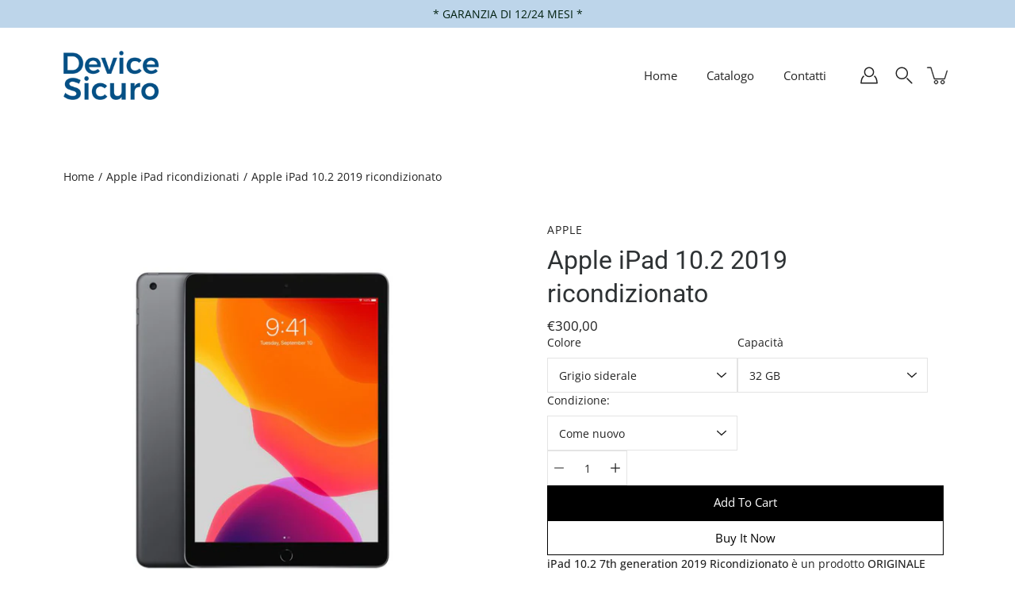

--- FILE ---
content_type: text/html; charset=utf-8
request_url: https://www.devicesicuro.com/products/apple-ipad-10-2-2019-ricondizionato
body_size: 40986
content:
<!doctype html>
<html class="no-js no-touch" lang="en">
<head>
    <meta charset="utf-8">
  <meta http-equiv='X-UA-Compatible' content='IE=edge'>
  <meta name="viewport" content="width=device-width, height=device-height, initial-scale=1.0, minimum-scale=1.0">
  <link rel="canonical" href="https://www.devicesicuro.com/products/apple-ipad-10-2-2019-ricondizionato">
  
  <link rel="preload" as="style" href="//www.devicesicuro.com/cdn/shop/t/3/assets/theme.css?v=126362245174764543751642157802">
  <link rel="preload" as="script" href="//www.devicesicuro.com/cdn/shop/t/3/assets/lazysizes.min.js?v=111431644619468174291642157800">
  <link rel="preload" as="script" href="//www.devicesicuro.com/cdn/shop/t/3/assets/theme.js?v=66929672967740914851644612480">
  <link rel="preload" as="image" href="//www.devicesicuro.com/cdn/shop/t/3/assets/loading.svg?v=25500050876666789991642157800">

  <link rel="preconnect" href="https://cdn.shopify.com" crossorigin>
  <link rel="preconnect" href="https://fonts.shopify.com" crossorigin>
  <link rel="preconnect" href="https://monorail-edge.shopifysvc.com" crossorigin>

  <title>Vendita iPad 10.2 2019 ricondizionato | Usato certificato con Garanzia 12 MESI &ndash; Device Sicuro</title><link rel="shortcut icon" href="//www.devicesicuro.com/cdn/shop/files/Device_sicuro_favicon_32x32.png?v=1675006108" type="image/png"><meta name="description" content="Acquista online il tuo nuovo Apple iPad 10.2 7th gen. 2019 ricondizionato! Non temere! Le condizioni di funzionalità sono garantite, il tuo nuovo device è proprio sicuro! DeviceSicuro.com è uno tra i migliori siti online italiani dove acquistare rigenerati di ottima qualità e con rapporto qualità/prezzo praticamente imbattibili. Fatti sorprendere la spedizione super veloce e stai tranquillo usufruendo se necessario della garanzia di 12 mesi oppure applicando la massima protezione di 24 mesi. Con noi di DeviceSicuro sei in una botte di ferro!"><link rel="preload" as="font" href="//www.devicesicuro.com/cdn/fonts/open_sans/opensans_n4.c32e4d4eca5273f6d4ee95ddf54b5bbb75fc9b61.woff2" type="font/woff2" crossorigin><link rel="preload" as="font" href="//www.devicesicuro.com/cdn/fonts/roboto/roboto_n4.2019d890f07b1852f56ce63ba45b2db45d852cba.woff2" type="font/woff2" crossorigin><!-- /snippets/social-meta-tags.liquid -->




<meta property="og:site_name" content="Device Sicuro">
<meta property="og:url" content="https://www.devicesicuro.com/products/apple-ipad-10-2-2019-ricondizionato">
<meta property="og:title" content="Vendita iPad 10.2 2019 ricondizionato | Usato certificato con Garanzia 12 MESI">
<meta property="og:type" content="product">
<meta property="og:description" content="Acquista online il tuo nuovo Apple iPad 10.2 7th gen. 2019 ricondizionato! Non temere! Le condizioni di funzionalità sono garantite, il tuo nuovo device è proprio sicuro! DeviceSicuro.com è uno tra i migliori siti online italiani dove acquistare rigenerati di ottima qualità e con rapporto qualità/prezzo praticamente imbattibili. Fatti sorprendere la spedizione super veloce e stai tranquillo usufruendo se necessario della garanzia di 12 mesi oppure applicando la massima protezione di 24 mesi. Con noi di DeviceSicuro sei in una botte di ferro!">

  <meta property="og:price:amount" content="195,00">
  <meta property="og:price:currency" content="EUR">

<meta property="og:image" content="http://www.devicesicuro.com/cdn/shop/products/DeviceSicuroipad10_22019gray_1200x1200.jpg?v=1647421175"><meta property="og:image" content="http://www.devicesicuro.com/cdn/shop/products/DeviceSicuroipad10_2fotoprodotto_1200x1200.jpg?v=1647421194"><meta property="og:image" content="http://www.devicesicuro.com/cdn/shop/products/DeviceSicuroipad10_2multicolor_1200x1200.jpg?v=1647421204">
<meta property="og:image:secure_url" content="https://www.devicesicuro.com/cdn/shop/products/DeviceSicuroipad10_22019gray_1200x1200.jpg?v=1647421175"><meta property="og:image:secure_url" content="https://www.devicesicuro.com/cdn/shop/products/DeviceSicuroipad10_2fotoprodotto_1200x1200.jpg?v=1647421194"><meta property="og:image:secure_url" content="https://www.devicesicuro.com/cdn/shop/products/DeviceSicuroipad10_2multicolor_1200x1200.jpg?v=1647421204">


<meta name="twitter:card" content="summary_large_image">
<meta name="twitter:title" content="Vendita iPad 10.2 2019 ricondizionato | Usato certificato con Garanzia 12 MESI">
<meta name="twitter:description" content="Acquista online il tuo nuovo Apple iPad 10.2 7th gen. 2019 ricondizionato! Non temere! Le condizioni di funzionalità sono garantite, il tuo nuovo device è proprio sicuro! DeviceSicuro.com è uno tra i migliori siti online italiani dove acquistare rigenerati di ottima qualità e con rapporto qualità/prezzo praticamente imbattibili. Fatti sorprendere la spedizione super veloce e stai tranquillo usufruendo se necessario della garanzia di 12 mesi oppure applicando la massima protezione di 24 mesi. Con noi di DeviceSicuro sei in una botte di ferro!">
<style data-shopify>@font-face {
  font-family: Roboto;
  font-weight: 400;
  font-style: normal;
  font-display: swap;
  src: url("//www.devicesicuro.com/cdn/fonts/roboto/roboto_n4.2019d890f07b1852f56ce63ba45b2db45d852cba.woff2") format("woff2"),
       url("//www.devicesicuro.com/cdn/fonts/roboto/roboto_n4.238690e0007583582327135619c5f7971652fa9d.woff") format("woff");
}

@font-face {
  font-family: "Open Sans";
  font-weight: 400;
  font-style: normal;
  font-display: swap;
  src: url("//www.devicesicuro.com/cdn/fonts/open_sans/opensans_n4.c32e4d4eca5273f6d4ee95ddf54b5bbb75fc9b61.woff2") format("woff2"),
       url("//www.devicesicuro.com/cdn/fonts/open_sans/opensans_n4.5f3406f8d94162b37bfa232b486ac93ee892406d.woff") format("woff");
}



  @font-face {
  font-family: Roboto;
  font-weight: 500;
  font-style: normal;
  font-display: swap;
  src: url("//www.devicesicuro.com/cdn/fonts/roboto/roboto_n5.250d51708d76acbac296b0e21ede8f81de4e37aa.woff2") format("woff2"),
       url("//www.devicesicuro.com/cdn/fonts/roboto/roboto_n5.535e8c56f4cbbdea416167af50ab0ff1360a3949.woff") format("woff");
}




  @font-face {
  font-family: "Open Sans";
  font-weight: 500;
  font-style: normal;
  font-display: swap;
  src: url("//www.devicesicuro.com/cdn/fonts/open_sans/opensans_n5.500dcf21ddee5bc5855ad3a20394d3bc363c217c.woff2") format("woff2"),
       url("//www.devicesicuro.com/cdn/fonts/open_sans/opensans_n5.af1a06d824dccfb4d400ba874ef19176651ec834.woff") format("woff");
}



  @font-face {
  font-family: "Open Sans";
  font-weight: 400;
  font-style: italic;
  font-display: swap;
  src: url("//www.devicesicuro.com/cdn/fonts/open_sans/opensans_i4.6f1d45f7a46916cc95c694aab32ecbf7509cbf33.woff2") format("woff2"),
       url("//www.devicesicuro.com/cdn/fonts/open_sans/opensans_i4.4efaa52d5a57aa9a57c1556cc2b7465d18839daa.woff") format("woff");
}




  @font-face {
  font-family: "Open Sans";
  font-weight: 500;
  font-style: italic;
  font-display: swap;
  src: url("//www.devicesicuro.com/cdn/fonts/open_sans/opensans_i5.3ead07c98afbb2e3ec3fe4a47b127b51213a1971.woff2") format("woff2"),
       url("//www.devicesicuro.com/cdn/fonts/open_sans/opensans_i5.b00ab1ae87e1c84d69a00cf4ca69626559fa5f8c.woff") format("woff");
}



:root {
  ---color-background: #ffffff;
  ---color-background-alpha-25: rgba(255, 255, 255, 0.25);
  ---color-background-alpha-35: rgba(255, 255, 255, 0.35);
  ---color-background-alpha-60: rgba(255, 255, 255, 0.6);
  ---color-background-overlay: rgba(255, 255, 255, 0.9);
  ---color-background-table-header: #808080;
  ---color-heading: #2e3234;
  ---color-text: #222222;
  ---color-text-alpha-5: rgba(34, 34, 34, 0.05);
  ---color-text-alpha-8: rgba(34, 34, 34, 0.08);
  ---color-text-alpha-10: rgba(34, 34, 34, 0.1);
  ---color-text-alpha-25: rgba(34, 34, 34, 0.25);
  ---color-text-alpha-30: rgba(34, 34, 34, 0.3);
  ---color-text-alpha-55: rgba(34, 34, 34, 0.55);
  ---color-text-alpha-60: rgba(34, 34, 34, 0.6);
  ---color-label: rgba(34, 34, 34, 0.8);
  ---color-input-placeholder: rgba(34, 34, 34, 0.5);
  ---color-cart-text: rgba(34, 34, 34, 0.6);
  ---color-border: #e4e4e4;
  ---color-border-alpha-8: rgba(228, 228, 228, 0.08);
  ---color-border-dark: #8b8b8b;
  ---color-error-text: #e35252;
  ---color-error-bg: rgba(227, 82, 82, 0.05);
  ---color-error-border: rgba(227, 82, 82, 0.25);
  ---color-badge-text: #fff;
  ---color-badge-bg: #2e3234;
  ---color-button-primary-bg: #ffffff;
  ---color-button-primary-text: #000;
  ---color-button-primary-border: #000;
  ---color-button-secondary-bg: #000000;
  ---color-button-secondary-text: #fff;
  ---color-button-secondary-border: #000000;
  ---color-button-alt-bg: transparent;
  ---color-button-alt-text: #000;
  ---color-button-alt-border: #000;
  ---color-search-overlay: rgba(51, 51, 51, 0.5);

  ---body-letter-spacing: 0px;
  ---heading-letter-spacing: 0px;

  ---body-font-family: "Open Sans", sans-serif;
  ---heading-font-family: Roboto, sans-serif;

  ---body-font-weight: 400;
  ---heading-font-weight: 400;

  ---body-font-style: normal;
  ---heading-font-style: normal;

  ---body-font-weight-medium: 400;
  ---body-font-weight-bold: 500;

  ---heading-font-weight-bold: 500;

  ---font-adjust-body: 1.0;
  ---font-adjust-heading: 1.0;--rating-font-size: calc(var(---font-adjust-body) * 1.1);
  --rating-letter-spacing: 0.15;

  ---image-size: cover;
  ---image-aspect-ratio: 1;
  ---image-aspect-ratio-padding: 100%;

  --icon-loading: url( "//www.devicesicuro.com/cdn/shop/t/3/assets/loading.svg?v=25500050876666789991642157800" );
  --icon-zoom-in: url( "//www.devicesicuro.com/cdn/shop/t/3/assets/icon-zoom-in.svg?v=66463440030260818311642157798" );
  --icon-zoom-out: url( "//www.devicesicuro.com/cdn/shop/t/3/assets/icon-zoom-out.svg?v=19447117299412374421642157799" );

  --header-height: 120px;
  --header-initial-height: 120px;
  --scrollbar-width: 0px;
  --collection-featured-block-height: none;

  
  --color-placeholder-bg: #ABA9A9;
  --color-placeholder-fill: rgba(246, 247, 255, 0.3);

  --swatch-size: 22px;

  
  --overlay-color: #000;
  --overlay-opacity: 0;

  
  --gutter: 10px;
}</style><link href="//www.devicesicuro.com/cdn/shop/t/3/assets/theme.css?v=126362245174764543751642157802" rel="stylesheet" type="text/css" media="all" /><script type="text/javascript">
    if (window.MSInputMethodContext && document.documentMode) {
      var scripts = document.getElementsByTagName('script')[0];
      var polyfill = document.createElement("script");
      polyfill.defer = true;
      polyfill.src = "//www.devicesicuro.com/cdn/shop/t/3/assets/ie11.js?v=144489047535103983231642157799";

      scripts.parentNode.insertBefore(polyfill, scripts);
    } else {
      document.documentElement.className = document.documentElement.className.replace('no-js', 'js');
    }

    
    

    let root = '/';
    if (root[root.length - 1] !== '/') {
      root = `${root}/`;
    }

    window.theme = {
      info: {
        name: 'Modular'
      },
      version: '3.1.0',
      routes: {
        root_url: root,
        search_url: "\/search",
        cart_url: "\/cart",
        product_recommendations_url: "\/recommendations\/products"
      },
      assets: {
        photoswipe: '//www.devicesicuro.com/cdn/shop/t/3/assets/photoswipe.js?v=130085143056322247361642157801',
        smoothscroll: '//www.devicesicuro.com/cdn/shop/t/3/assets/smoothscroll.js?v=37906625415260927261642157801',
        no_image: "//www.devicesicuro.com/cdn/shopifycloud/storefront/assets/no-image-2048-a2addb12_1024x.gif",
        blank: "\/\/www.devicesicuro.com\/cdn\/shop\/t\/3\/assets\/blank_1x1.gif?v=50849316544257392421642157796",
        swatches: '//www.devicesicuro.com/cdn/shop/t/3/assets/swatches.json?v=153762849283573572451642157802',
        base: "//www.devicesicuro.com/cdn/shop/t/3/assets/",
        image: '//www.devicesicuro.com/cdn/shop/t/3/assets/image.png?v=163',
      },
      translations: {
        add_to_cart: "Add to Cart",
        form_submit: "Add to Cart",
        form_submit_error: "Woops!",
        on_sale: "Sale",
        pre_order: "Pre-order",
        sold_out: "Sold out",
        unavailable: "Unavailable",
        from: "From",
        no_results: "No results found",
        color: ["Color"," Colour"],
      },
      icons: {
        arrow: '<svg aria-hidden="true" focusable="false" role="presentation" class="icon icon-arrow" viewBox="0 0 1024 1024"><path d="M926.553 256.428c25.96-23.409 62.316-19.611 83.605 7.033 20.439 25.582 18.251 61.132-6.623 83.562l-467.01 421.128c-22.547 20.331-56.39 19.789-78.311-1.237L19.143 345.786c-24.181-23.193-25.331-58.79-4.144-83.721 22.077-25.978 58.543-28.612 83.785-4.402l400.458 384.094 427.311-385.33z"/></svg>',
        arrowSlider: '<svg aria-hidden="true" focusable="false" role="presentation" class="icon icon-submit" viewBox="0 0 1024 1024"><path d="M1023.998 511.724v-6.44a4.818 4.818 0 00-1.605-3.215l-.005-.005c0-1.61-1.61-1.61-1.61-3.22s-1.61-1.61-1.61-3.22c-.89 0-1.61-.72-1.61-1.61L652.074 115.649c-6.058-5.789-14.286-9.354-23.346-9.354s-17.288 3.564-23.358 9.366l.013-.013c-6.101 5.61-9.909 13.631-9.909 22.541s3.81 16.931 9.888 22.52l.022.02 307.522 318.793H32.201C14.416 479.522 0 493.939 0 511.723s14.417 32.201 32.201 32.201h887.145L605.384 862.717a32.062 32.062 0 00-8.429 21.72c0 9.19 3.851 17.481 10.025 23.347l.014.013c5.61 6.101 13.631 9.909 22.541 9.909s16.931-3.81 22.52-9.888l.02-.022 363.874-370.315c0-1.61 0-1.61 1.61-3.22.89 0 1.61-.72 1.61-1.61 0-1.61 1.61-1.61 1.61-3.22h1.61v-3.22a4.81 4.81 0 001.608-3.203l.002-.017v-11.27z"/></svg>',
        arrowNavSlider: 'M0.0776563715,49.6974826 L0.0776563715,50.3266624 C0.0882978908,50.4524827 0.146435015,50.5626537 0.234305795,50.6407437 C0.234697028,50.7982538 0.39181593,50.7982538 0.39181593,50.9556075 C0.39181593,51.1129611 0.548934833,51.1127264 0.548934833,51.27008 C0.636101395,51.27008 0.706053735,51.3405018 0.706053735,51.4271989 L36.3981789,88.377449 C36.9898787,88.9427015 37.7935482,89.2908983 38.6778897,89.2908983 C39.5622313,89.2908983 40.3661354,88.9429363 40.9590089,88.3761189 C41.5534473,87.8297238 41.9253528,87.0464767 41.9253528,86.1759065 C41.9253528,85.3053363 41.5534473,84.5227934 40.9597131,83.9766331 L10.297036,52.0652206 L96.9330092,52.8421298 C98.6696895,52.8421298 100.077578,51.4342411 100.077578,49.6975608 C100.077578,47.9608805 98.6696895,46.5529919 96.9330092,46.5529919 L10.297036,46.5529919 L40.9578352,15.4206794 C41.4680804,14.8636428 41.7811445,14.1180323 41.7811445,13.299496 C41.7811445,12.4018526 41.4053267,11.5926276 40.8022812,11.0197852 C40.2533823,10.422843 39.4701352,10.0509375 38.599565,10.0509375 C37.7289948,10.0509375 36.9464519,10.422843 36.4002916,11.0165771 L36.3981007,11.018768 L0.863172638,47.1829542 C0.863172638,47.3400731 0.863172638,47.3400731 0.706053735,47.4974267 C0.618887173,47.4974267 0.548934833,47.5678485 0.548934833,47.6545456 C0.548934833,47.8116645 0.39181593,47.8116645 0.39181593,47.9690181 L0.234697028,47.9690181 L0.234697028,48.2834907 C0.146356768,48.3619719 0.0882196443,48.4723777 0.077578125,48.5964766 L0.077578125,49.6984215 L0.0776563715,49.6974826 Z',
        arrowLong: '<svg aria-hidden="true" focusable="false" role="presentation" class="icon icon-arrow-long" viewBox="0 0 1024 1024"><path d="M525.379 1020.065l114.69-110.279c7.645-7.353 7.645-18.379 0-25.732s-19.113-7.353-26.762 0l-82.194 77.195V18.379C531.113 7.35 523.468 0 512 0s-19.113 7.353-19.113 18.379v942.87l-82.194-79.033c-7.645-7.353-19.113-7.353-26.762 0-3.823 3.676-5.734 9.191-5.734 12.868s1.911 9.191 5.734 12.868l114.69 110.279c7.645 7.353 19.113 7.353 26.762 1.838z"/></svg>',
        check: '<svg aria-hidden="true" focusable="false" role="presentation" class="icon icon-check" viewBox="0 0 1317 1024"><path d="M1277.067 47.359c-42.785-42.731-112.096-42.731-154.88 0L424.495 745.781l-232.32-233.782c-43.178-40.234-110.463-39.047-152.195 2.685s-42.919 109.017-2.685 152.195L347.056 976.64c42.785 42.731 112.096 42.731 154.88 0l775.132-774.401c42.731-42.785 42.731-112.096 0-154.88z"/></svg>',
        close: '<svg aria-hidden="true" focusable="false" role="presentation" class="icon icon-close" viewBox="0 0 1024 1024"><path d="M446.174 512L13.632 79.458c-18.177-18.177-18.177-47.649 0-65.826s47.649-18.177 65.826 0L512 446.174 944.542 13.632c18.177-18.177 47.649-18.177 65.826 0s18.177 47.649 0 65.826L577.826 512l432.542 432.542c18.177 18.177 18.177 47.649 0 65.826s-47.649 18.177-65.826 0L512 577.826 79.458 1010.368c-18.177 18.177-47.649 18.177-65.826 0s-18.177-47.649 0-65.826L446.174 512z"/></svg>',
        plus: '<svg aria-hidden="true" focusable="false" role="presentation" class="icon icon-plus" viewBox="0 0 1024 1024"><path d="M465.066 465.067l.001-411.166c-.005-.407-.005-.407-.006-.805 0-29.324 23.796-53.095 53.149-53.095s53.149 23.771 53.149 53.095c-.001.365-.001.365-.004.524l-.009 411.446 398.754.001c.407-.005.407-.005.805-.006 29.324 0 53.095 23.796 53.095 53.149s-23.771 53.149-53.095 53.149c-.365-.001-.365-.001-.524-.004l-399.037-.009-.009 396.75a53.99 53.99 0 01.071 2.762c0 29.35-23.817 53.142-53.197 53.142-28.299 0-51.612-22.132-53.124-50.361l-.044-.832.583-.382-.586.017c-.02-.795-.02-.795-.024-1.59.011-1.42.011-1.42.05-1.933l.001-397.576-409.162-.009c-1.378.059-1.378.059-2.762.071-29.35 0-53.142-23.817-53.142-53.197 0-28.299 22.132-51.612 50.361-53.124l.832-.044.382.583-.017-.586c.795-.02.795-.02 1.59-.024 1.42.011 1.42.011 1.933.05l409.986.001z"/></svg>',
        minus: '<svg aria-hidden="true" focusable="false" role="presentation" class="icon icon-minus" viewBox="0 0 1024 1024"><path d="M51.573 459.468l-.017-.585c.795-.02.795-.02 1.59-.024 1.42.011 1.42.011 1.933.05l915.021.002c.407-.005.407-.005.805-.006 29.324 0 53.095 23.771 53.095 53.095s-23.771 53.095-53.095 53.095c-.365-.001-.365-.001-.524-.004l-914.477-.021c-1.378.059-1.378.059-2.762.071C23.792 565.141 0 541.348 0 511.999c0-28.271 22.132-51.558 50.361-53.069l.832-.044.382.582z"/></svg>',
      },
      settings: {
        enableAcceptTerms: false,
        enableAjaxCart: true,
        enablePaymentButton: true,
        enableVideoLooping: false,
        showQuickView: true,
        showQuantity: true,
        imageBackgroundSize: "cover",
        productBadgeStyle: "circle",
        searchType: "product",
        hoverImage: false,
      }
    };
    window.moneyFormat = "€{{amount_with_comma_separator}}";
    window.slate = window.slate || {};
    window.lazySizesConfig = window.lazySizesConfig || {};
    window.lazySizesConfig.preloadAfterLoad = true;
  </script>

  <!-- Theme Javascript ============================================================== -->
  <script src="//www.devicesicuro.com/cdn/shop/t/3/assets/lazysizes.min.js?v=111431644619468174291642157800" async></script>
  <script src="//www.devicesicuro.com/cdn/shop/t/3/assets/vendor.js?v=176007356624558716481642157805" defer></script>
  <script src="//www.devicesicuro.com/cdn/shop/t/3/assets/theme.js?v=66929672967740914851644612480" defer></script><!-- Shopify app scripts =========================================================== -->
  <script>window.performance && window.performance.mark && window.performance.mark('shopify.content_for_header.start');</script><meta id="shopify-digital-wallet" name="shopify-digital-wallet" content="/61679534301/digital_wallets/dialog">
<meta name="shopify-checkout-api-token" content="72fa43e89549fb4e26e68a85fca11c57">
<meta id="in-context-paypal-metadata" data-shop-id="61679534301" data-venmo-supported="false" data-environment="production" data-locale="en_US" data-paypal-v4="true" data-currency="EUR">
<link rel="alternate" type="application/json+oembed" href="https://www.devicesicuro.com/products/apple-ipad-10-2-2019-ricondizionato.oembed">
<script async="async" src="/checkouts/internal/preloads.js?locale=en-IT"></script>
<script id="shopify-features" type="application/json">{"accessToken":"72fa43e89549fb4e26e68a85fca11c57","betas":["rich-media-storefront-analytics"],"domain":"www.devicesicuro.com","predictiveSearch":true,"shopId":61679534301,"locale":"en"}</script>
<script>var Shopify = Shopify || {};
Shopify.shop = "device-sicuro.myshopify.com";
Shopify.locale = "en";
Shopify.currency = {"active":"EUR","rate":"1.0"};
Shopify.country = "IT";
Shopify.theme = {"name":"Modular","id":130103050461,"schema_name":"Modular","schema_version":"3.1.0","theme_store_id":849,"role":"main"};
Shopify.theme.handle = "null";
Shopify.theme.style = {"id":null,"handle":null};
Shopify.cdnHost = "www.devicesicuro.com/cdn";
Shopify.routes = Shopify.routes || {};
Shopify.routes.root = "/";</script>
<script type="module">!function(o){(o.Shopify=o.Shopify||{}).modules=!0}(window);</script>
<script>!function(o){function n(){var o=[];function n(){o.push(Array.prototype.slice.apply(arguments))}return n.q=o,n}var t=o.Shopify=o.Shopify||{};t.loadFeatures=n(),t.autoloadFeatures=n()}(window);</script>
<script id="shop-js-analytics" type="application/json">{"pageType":"product"}</script>
<script defer="defer" async type="module" src="//www.devicesicuro.com/cdn/shopifycloud/shop-js/modules/v2/client.init-shop-cart-sync_WVOgQShq.en.esm.js"></script>
<script defer="defer" async type="module" src="//www.devicesicuro.com/cdn/shopifycloud/shop-js/modules/v2/chunk.common_C_13GLB1.esm.js"></script>
<script defer="defer" async type="module" src="//www.devicesicuro.com/cdn/shopifycloud/shop-js/modules/v2/chunk.modal_CLfMGd0m.esm.js"></script>
<script type="module">
  await import("//www.devicesicuro.com/cdn/shopifycloud/shop-js/modules/v2/client.init-shop-cart-sync_WVOgQShq.en.esm.js");
await import("//www.devicesicuro.com/cdn/shopifycloud/shop-js/modules/v2/chunk.common_C_13GLB1.esm.js");
await import("//www.devicesicuro.com/cdn/shopifycloud/shop-js/modules/v2/chunk.modal_CLfMGd0m.esm.js");

  window.Shopify.SignInWithShop?.initShopCartSync?.({"fedCMEnabled":true,"windoidEnabled":true});

</script>
<script id="__st">var __st={"a":61679534301,"offset":3600,"reqid":"3814fdcb-c8a0-4209-a5d5-81ff61890d8a-1769712195","pageurl":"www.devicesicuro.com\/products\/apple-ipad-10-2-2019-ricondizionato","u":"260e277aeee5","p":"product","rtyp":"product","rid":7618047246557};</script>
<script>window.ShopifyPaypalV4VisibilityTracking = true;</script>
<script id="captcha-bootstrap">!function(){'use strict';const t='contact',e='account',n='new_comment',o=[[t,t],['blogs',n],['comments',n],[t,'customer']],c=[[e,'customer_login'],[e,'guest_login'],[e,'recover_customer_password'],[e,'create_customer']],r=t=>t.map((([t,e])=>`form[action*='/${t}']:not([data-nocaptcha='true']) input[name='form_type'][value='${e}']`)).join(','),a=t=>()=>t?[...document.querySelectorAll(t)].map((t=>t.form)):[];function s(){const t=[...o],e=r(t);return a(e)}const i='password',u='form_key',d=['recaptcha-v3-token','g-recaptcha-response','h-captcha-response',i],f=()=>{try{return window.sessionStorage}catch{return}},m='__shopify_v',_=t=>t.elements[u];function p(t,e,n=!1){try{const o=window.sessionStorage,c=JSON.parse(o.getItem(e)),{data:r}=function(t){const{data:e,action:n}=t;return t[m]||n?{data:e,action:n}:{data:t,action:n}}(c);for(const[e,n]of Object.entries(r))t.elements[e]&&(t.elements[e].value=n);n&&o.removeItem(e)}catch(o){console.error('form repopulation failed',{error:o})}}const l='form_type',E='cptcha';function T(t){t.dataset[E]=!0}const w=window,h=w.document,L='Shopify',v='ce_forms',y='captcha';let A=!1;((t,e)=>{const n=(g='f06e6c50-85a8-45c8-87d0-21a2b65856fe',I='https://cdn.shopify.com/shopifycloud/storefront-forms-hcaptcha/ce_storefront_forms_captcha_hcaptcha.v1.5.2.iife.js',D={infoText:'Protected by hCaptcha',privacyText:'Privacy',termsText:'Terms'},(t,e,n)=>{const o=w[L][v],c=o.bindForm;if(c)return c(t,g,e,D).then(n);var r;o.q.push([[t,g,e,D],n]),r=I,A||(h.body.append(Object.assign(h.createElement('script'),{id:'captcha-provider',async:!0,src:r})),A=!0)});var g,I,D;w[L]=w[L]||{},w[L][v]=w[L][v]||{},w[L][v].q=[],w[L][y]=w[L][y]||{},w[L][y].protect=function(t,e){n(t,void 0,e),T(t)},Object.freeze(w[L][y]),function(t,e,n,w,h,L){const[v,y,A,g]=function(t,e,n){const i=e?o:[],u=t?c:[],d=[...i,...u],f=r(d),m=r(i),_=r(d.filter((([t,e])=>n.includes(e))));return[a(f),a(m),a(_),s()]}(w,h,L),I=t=>{const e=t.target;return e instanceof HTMLFormElement?e:e&&e.form},D=t=>v().includes(t);t.addEventListener('submit',(t=>{const e=I(t);if(!e)return;const n=D(e)&&!e.dataset.hcaptchaBound&&!e.dataset.recaptchaBound,o=_(e),c=g().includes(e)&&(!o||!o.value);(n||c)&&t.preventDefault(),c&&!n&&(function(t){try{if(!f())return;!function(t){const e=f();if(!e)return;const n=_(t);if(!n)return;const o=n.value;o&&e.removeItem(o)}(t);const e=Array.from(Array(32),(()=>Math.random().toString(36)[2])).join('');!function(t,e){_(t)||t.append(Object.assign(document.createElement('input'),{type:'hidden',name:u})),t.elements[u].value=e}(t,e),function(t,e){const n=f();if(!n)return;const o=[...t.querySelectorAll(`input[type='${i}']`)].map((({name:t})=>t)),c=[...d,...o],r={};for(const[a,s]of new FormData(t).entries())c.includes(a)||(r[a]=s);n.setItem(e,JSON.stringify({[m]:1,action:t.action,data:r}))}(t,e)}catch(e){console.error('failed to persist form',e)}}(e),e.submit())}));const S=(t,e)=>{t&&!t.dataset[E]&&(n(t,e.some((e=>e===t))),T(t))};for(const o of['focusin','change'])t.addEventListener(o,(t=>{const e=I(t);D(e)&&S(e,y())}));const B=e.get('form_key'),M=e.get(l),P=B&&M;t.addEventListener('DOMContentLoaded',(()=>{const t=y();if(P)for(const e of t)e.elements[l].value===M&&p(e,B);[...new Set([...A(),...v().filter((t=>'true'===t.dataset.shopifyCaptcha))])].forEach((e=>S(e,t)))}))}(h,new URLSearchParams(w.location.search),n,t,e,['guest_login'])})(!0,!0)}();</script>
<script integrity="sha256-4kQ18oKyAcykRKYeNunJcIwy7WH5gtpwJnB7kiuLZ1E=" data-source-attribution="shopify.loadfeatures" defer="defer" src="//www.devicesicuro.com/cdn/shopifycloud/storefront/assets/storefront/load_feature-a0a9edcb.js" crossorigin="anonymous"></script>
<script data-source-attribution="shopify.dynamic_checkout.dynamic.init">var Shopify=Shopify||{};Shopify.PaymentButton=Shopify.PaymentButton||{isStorefrontPortableWallets:!0,init:function(){window.Shopify.PaymentButton.init=function(){};var t=document.createElement("script");t.src="https://www.devicesicuro.com/cdn/shopifycloud/portable-wallets/latest/portable-wallets.en.js",t.type="module",document.head.appendChild(t)}};
</script>
<script data-source-attribution="shopify.dynamic_checkout.buyer_consent">
  function portableWalletsHideBuyerConsent(e){var t=document.getElementById("shopify-buyer-consent"),n=document.getElementById("shopify-subscription-policy-button");t&&n&&(t.classList.add("hidden"),t.setAttribute("aria-hidden","true"),n.removeEventListener("click",e))}function portableWalletsShowBuyerConsent(e){var t=document.getElementById("shopify-buyer-consent"),n=document.getElementById("shopify-subscription-policy-button");t&&n&&(t.classList.remove("hidden"),t.removeAttribute("aria-hidden"),n.addEventListener("click",e))}window.Shopify?.PaymentButton&&(window.Shopify.PaymentButton.hideBuyerConsent=portableWalletsHideBuyerConsent,window.Shopify.PaymentButton.showBuyerConsent=portableWalletsShowBuyerConsent);
</script>
<script>
  function portableWalletsCleanup(e){e&&e.src&&console.error("Failed to load portable wallets script "+e.src);var t=document.querySelectorAll("shopify-accelerated-checkout .shopify-payment-button__skeleton, shopify-accelerated-checkout-cart .wallet-cart-button__skeleton"),e=document.getElementById("shopify-buyer-consent");for(let e=0;e<t.length;e++)t[e].remove();e&&e.remove()}function portableWalletsNotLoadedAsModule(e){e instanceof ErrorEvent&&"string"==typeof e.message&&e.message.includes("import.meta")&&"string"==typeof e.filename&&e.filename.includes("portable-wallets")&&(window.removeEventListener("error",portableWalletsNotLoadedAsModule),window.Shopify.PaymentButton.failedToLoad=e,"loading"===document.readyState?document.addEventListener("DOMContentLoaded",window.Shopify.PaymentButton.init):window.Shopify.PaymentButton.init())}window.addEventListener("error",portableWalletsNotLoadedAsModule);
</script>

<script type="module" src="https://www.devicesicuro.com/cdn/shopifycloud/portable-wallets/latest/portable-wallets.en.js" onError="portableWalletsCleanup(this)" crossorigin="anonymous"></script>
<script nomodule>
  document.addEventListener("DOMContentLoaded", portableWalletsCleanup);
</script>

<link id="shopify-accelerated-checkout-styles" rel="stylesheet" media="screen" href="https://www.devicesicuro.com/cdn/shopifycloud/portable-wallets/latest/accelerated-checkout-backwards-compat.css" crossorigin="anonymous">
<style id="shopify-accelerated-checkout-cart">
        #shopify-buyer-consent {
  margin-top: 1em;
  display: inline-block;
  width: 100%;
}

#shopify-buyer-consent.hidden {
  display: none;
}

#shopify-subscription-policy-button {
  background: none;
  border: none;
  padding: 0;
  text-decoration: underline;
  font-size: inherit;
  cursor: pointer;
}

#shopify-subscription-policy-button::before {
  box-shadow: none;
}

      </style>

<script>window.performance && window.performance.mark && window.performance.mark('shopify.content_for_header.end');</script>
<link href="https://monorail-edge.shopifysvc.com" rel="dns-prefetch">
<script>(function(){if ("sendBeacon" in navigator && "performance" in window) {try {var session_token_from_headers = performance.getEntriesByType('navigation')[0].serverTiming.find(x => x.name == '_s').description;} catch {var session_token_from_headers = undefined;}var session_cookie_matches = document.cookie.match(/_shopify_s=([^;]*)/);var session_token_from_cookie = session_cookie_matches && session_cookie_matches.length === 2 ? session_cookie_matches[1] : "";var session_token = session_token_from_headers || session_token_from_cookie || "";function handle_abandonment_event(e) {var entries = performance.getEntries().filter(function(entry) {return /monorail-edge.shopifysvc.com/.test(entry.name);});if (!window.abandonment_tracked && entries.length === 0) {window.abandonment_tracked = true;var currentMs = Date.now();var navigation_start = performance.timing.navigationStart;var payload = {shop_id: 61679534301,url: window.location.href,navigation_start,duration: currentMs - navigation_start,session_token,page_type: "product"};window.navigator.sendBeacon("https://monorail-edge.shopifysvc.com/v1/produce", JSON.stringify({schema_id: "online_store_buyer_site_abandonment/1.1",payload: payload,metadata: {event_created_at_ms: currentMs,event_sent_at_ms: currentMs}}));}}window.addEventListener('pagehide', handle_abandonment_event);}}());</script>
<script id="web-pixels-manager-setup">(function e(e,d,r,n,o){if(void 0===o&&(o={}),!Boolean(null===(a=null===(i=window.Shopify)||void 0===i?void 0:i.analytics)||void 0===a?void 0:a.replayQueue)){var i,a;window.Shopify=window.Shopify||{};var t=window.Shopify;t.analytics=t.analytics||{};var s=t.analytics;s.replayQueue=[],s.publish=function(e,d,r){return s.replayQueue.push([e,d,r]),!0};try{self.performance.mark("wpm:start")}catch(e){}var l=function(){var e={modern:/Edge?\/(1{2}[4-9]|1[2-9]\d|[2-9]\d{2}|\d{4,})\.\d+(\.\d+|)|Firefox\/(1{2}[4-9]|1[2-9]\d|[2-9]\d{2}|\d{4,})\.\d+(\.\d+|)|Chrom(ium|e)\/(9{2}|\d{3,})\.\d+(\.\d+|)|(Maci|X1{2}).+ Version\/(15\.\d+|(1[6-9]|[2-9]\d|\d{3,})\.\d+)([,.]\d+|)( \(\w+\)|)( Mobile\/\w+|) Safari\/|Chrome.+OPR\/(9{2}|\d{3,})\.\d+\.\d+|(CPU[ +]OS|iPhone[ +]OS|CPU[ +]iPhone|CPU IPhone OS|CPU iPad OS)[ +]+(15[._]\d+|(1[6-9]|[2-9]\d|\d{3,})[._]\d+)([._]\d+|)|Android:?[ /-](13[3-9]|1[4-9]\d|[2-9]\d{2}|\d{4,})(\.\d+|)(\.\d+|)|Android.+Firefox\/(13[5-9]|1[4-9]\d|[2-9]\d{2}|\d{4,})\.\d+(\.\d+|)|Android.+Chrom(ium|e)\/(13[3-9]|1[4-9]\d|[2-9]\d{2}|\d{4,})\.\d+(\.\d+|)|SamsungBrowser\/([2-9]\d|\d{3,})\.\d+/,legacy:/Edge?\/(1[6-9]|[2-9]\d|\d{3,})\.\d+(\.\d+|)|Firefox\/(5[4-9]|[6-9]\d|\d{3,})\.\d+(\.\d+|)|Chrom(ium|e)\/(5[1-9]|[6-9]\d|\d{3,})\.\d+(\.\d+|)([\d.]+$|.*Safari\/(?![\d.]+ Edge\/[\d.]+$))|(Maci|X1{2}).+ Version\/(10\.\d+|(1[1-9]|[2-9]\d|\d{3,})\.\d+)([,.]\d+|)( \(\w+\)|)( Mobile\/\w+|) Safari\/|Chrome.+OPR\/(3[89]|[4-9]\d|\d{3,})\.\d+\.\d+|(CPU[ +]OS|iPhone[ +]OS|CPU[ +]iPhone|CPU IPhone OS|CPU iPad OS)[ +]+(10[._]\d+|(1[1-9]|[2-9]\d|\d{3,})[._]\d+)([._]\d+|)|Android:?[ /-](13[3-9]|1[4-9]\d|[2-9]\d{2}|\d{4,})(\.\d+|)(\.\d+|)|Mobile Safari.+OPR\/([89]\d|\d{3,})\.\d+\.\d+|Android.+Firefox\/(13[5-9]|1[4-9]\d|[2-9]\d{2}|\d{4,})\.\d+(\.\d+|)|Android.+Chrom(ium|e)\/(13[3-9]|1[4-9]\d|[2-9]\d{2}|\d{4,})\.\d+(\.\d+|)|Android.+(UC? ?Browser|UCWEB|U3)[ /]?(15\.([5-9]|\d{2,})|(1[6-9]|[2-9]\d|\d{3,})\.\d+)\.\d+|SamsungBrowser\/(5\.\d+|([6-9]|\d{2,})\.\d+)|Android.+MQ{2}Browser\/(14(\.(9|\d{2,})|)|(1[5-9]|[2-9]\d|\d{3,})(\.\d+|))(\.\d+|)|K[Aa][Ii]OS\/(3\.\d+|([4-9]|\d{2,})\.\d+)(\.\d+|)/},d=e.modern,r=e.legacy,n=navigator.userAgent;return n.match(d)?"modern":n.match(r)?"legacy":"unknown"}(),u="modern"===l?"modern":"legacy",c=(null!=n?n:{modern:"",legacy:""})[u],f=function(e){return[e.baseUrl,"/wpm","/b",e.hashVersion,"modern"===e.buildTarget?"m":"l",".js"].join("")}({baseUrl:d,hashVersion:r,buildTarget:u}),m=function(e){var d=e.version,r=e.bundleTarget,n=e.surface,o=e.pageUrl,i=e.monorailEndpoint;return{emit:function(e){var a=e.status,t=e.errorMsg,s=(new Date).getTime(),l=JSON.stringify({metadata:{event_sent_at_ms:s},events:[{schema_id:"web_pixels_manager_load/3.1",payload:{version:d,bundle_target:r,page_url:o,status:a,surface:n,error_msg:t},metadata:{event_created_at_ms:s}}]});if(!i)return console&&console.warn&&console.warn("[Web Pixels Manager] No Monorail endpoint provided, skipping logging."),!1;try{return self.navigator.sendBeacon.bind(self.navigator)(i,l)}catch(e){}var u=new XMLHttpRequest;try{return u.open("POST",i,!0),u.setRequestHeader("Content-Type","text/plain"),u.send(l),!0}catch(e){return console&&console.warn&&console.warn("[Web Pixels Manager] Got an unhandled error while logging to Monorail."),!1}}}}({version:r,bundleTarget:l,surface:e.surface,pageUrl:self.location.href,monorailEndpoint:e.monorailEndpoint});try{o.browserTarget=l,function(e){var d=e.src,r=e.async,n=void 0===r||r,o=e.onload,i=e.onerror,a=e.sri,t=e.scriptDataAttributes,s=void 0===t?{}:t,l=document.createElement("script"),u=document.querySelector("head"),c=document.querySelector("body");if(l.async=n,l.src=d,a&&(l.integrity=a,l.crossOrigin="anonymous"),s)for(var f in s)if(Object.prototype.hasOwnProperty.call(s,f))try{l.dataset[f]=s[f]}catch(e){}if(o&&l.addEventListener("load",o),i&&l.addEventListener("error",i),u)u.appendChild(l);else{if(!c)throw new Error("Did not find a head or body element to append the script");c.appendChild(l)}}({src:f,async:!0,onload:function(){if(!function(){var e,d;return Boolean(null===(d=null===(e=window.Shopify)||void 0===e?void 0:e.analytics)||void 0===d?void 0:d.initialized)}()){var d=window.webPixelsManager.init(e)||void 0;if(d){var r=window.Shopify.analytics;r.replayQueue.forEach((function(e){var r=e[0],n=e[1],o=e[2];d.publishCustomEvent(r,n,o)})),r.replayQueue=[],r.publish=d.publishCustomEvent,r.visitor=d.visitor,r.initialized=!0}}},onerror:function(){return m.emit({status:"failed",errorMsg:"".concat(f," has failed to load")})},sri:function(e){var d=/^sha384-[A-Za-z0-9+/=]+$/;return"string"==typeof e&&d.test(e)}(c)?c:"",scriptDataAttributes:o}),m.emit({status:"loading"})}catch(e){m.emit({status:"failed",errorMsg:(null==e?void 0:e.message)||"Unknown error"})}}})({shopId: 61679534301,storefrontBaseUrl: "https://www.devicesicuro.com",extensionsBaseUrl: "https://extensions.shopifycdn.com/cdn/shopifycloud/web-pixels-manager",monorailEndpoint: "https://monorail-edge.shopifysvc.com/unstable/produce_batch",surface: "storefront-renderer",enabledBetaFlags: ["2dca8a86"],webPixelsConfigList: [{"id":"shopify-app-pixel","configuration":"{}","eventPayloadVersion":"v1","runtimeContext":"STRICT","scriptVersion":"0450","apiClientId":"shopify-pixel","type":"APP","privacyPurposes":["ANALYTICS","MARKETING"]},{"id":"shopify-custom-pixel","eventPayloadVersion":"v1","runtimeContext":"LAX","scriptVersion":"0450","apiClientId":"shopify-pixel","type":"CUSTOM","privacyPurposes":["ANALYTICS","MARKETING"]}],isMerchantRequest: false,initData: {"shop":{"name":"Device Sicuro","paymentSettings":{"currencyCode":"EUR"},"myshopifyDomain":"device-sicuro.myshopify.com","countryCode":"IT","storefrontUrl":"https:\/\/www.devicesicuro.com"},"customer":null,"cart":null,"checkout":null,"productVariants":[{"price":{"amount":300.0,"currencyCode":"EUR"},"product":{"title":"Apple iPad 10.2 2019 ricondizionato","vendor":"Apple","id":"7618047246557","untranslatedTitle":"Apple iPad 10.2 2019 ricondizionato","url":"\/products\/apple-ipad-10-2-2019-ricondizionato","type":""},"id":"42552983748829","image":{"src":"\/\/www.devicesicuro.com\/cdn\/shop\/products\/DeviceSicuroipad10_22019gray.jpg?v=1647421175"},"sku":null,"title":"Grigio siderale \/ 32 GB \/ Come nuovo","untranslatedTitle":"Grigio siderale \/ 32 GB \/ Come nuovo"},{"price":{"amount":280.0,"currencyCode":"EUR"},"product":{"title":"Apple iPad 10.2 2019 ricondizionato","vendor":"Apple","id":"7618047246557","untranslatedTitle":"Apple iPad 10.2 2019 ricondizionato","url":"\/products\/apple-ipad-10-2-2019-ricondizionato","type":""},"id":"42552983781597","image":{"src":"\/\/www.devicesicuro.com\/cdn\/shop\/products\/DeviceSicuroipad10_22019gray.jpg?v=1647421175"},"sku":null,"title":"Grigio siderale \/ 32 GB \/ Buono","untranslatedTitle":"Grigio siderale \/ 32 GB \/ Buono"},{"price":{"amount":260.0,"currencyCode":"EUR"},"product":{"title":"Apple iPad 10.2 2019 ricondizionato","vendor":"Apple","id":"7618047246557","untranslatedTitle":"Apple iPad 10.2 2019 ricondizionato","url":"\/products\/apple-ipad-10-2-2019-ricondizionato","type":""},"id":"42552983814365","image":{"src":"\/\/www.devicesicuro.com\/cdn\/shop\/products\/DeviceSicuroipad10_22019gray.jpg?v=1647421175"},"sku":null,"title":"Grigio siderale \/ 32 GB \/ Solo prezzo","untranslatedTitle":"Grigio siderale \/ 32 GB \/ Solo prezzo"},{"price":{"amount":370.0,"currencyCode":"EUR"},"product":{"title":"Apple iPad 10.2 2019 ricondizionato","vendor":"Apple","id":"7618047246557","untranslatedTitle":"Apple iPad 10.2 2019 ricondizionato","url":"\/products\/apple-ipad-10-2-2019-ricondizionato","type":""},"id":"42552983847133","image":{"src":"\/\/www.devicesicuro.com\/cdn\/shop\/products\/DeviceSicuroipad10_22019gray.jpg?v=1647421175"},"sku":null,"title":"Grigio siderale \/ 128 GB \/ Come nuovo","untranslatedTitle":"Grigio siderale \/ 128 GB \/ Come nuovo"},{"price":{"amount":340.0,"currencyCode":"EUR"},"product":{"title":"Apple iPad 10.2 2019 ricondizionato","vendor":"Apple","id":"7618047246557","untranslatedTitle":"Apple iPad 10.2 2019 ricondizionato","url":"\/products\/apple-ipad-10-2-2019-ricondizionato","type":""},"id":"42552983879901","image":{"src":"\/\/www.devicesicuro.com\/cdn\/shop\/products\/DeviceSicuroipad10_22019gray.jpg?v=1647421175"},"sku":null,"title":"Grigio siderale \/ 128 GB \/ Buono","untranslatedTitle":"Grigio siderale \/ 128 GB \/ Buono"},{"price":{"amount":320.0,"currencyCode":"EUR"},"product":{"title":"Apple iPad 10.2 2019 ricondizionato","vendor":"Apple","id":"7618047246557","untranslatedTitle":"Apple iPad 10.2 2019 ricondizionato","url":"\/products\/apple-ipad-10-2-2019-ricondizionato","type":""},"id":"42552983912669","image":{"src":"\/\/www.devicesicuro.com\/cdn\/shop\/products\/DeviceSicuroipad10_22019gray.jpg?v=1647421175"},"sku":null,"title":"Grigio siderale \/ 128 GB \/ Solo prezzo","untranslatedTitle":"Grigio siderale \/ 128 GB \/ Solo prezzo"},{"price":{"amount":315.0,"currencyCode":"EUR"},"product":{"title":"Apple iPad 10.2 2019 ricondizionato","vendor":"Apple","id":"7618047246557","untranslatedTitle":"Apple iPad 10.2 2019 ricondizionato","url":"\/products\/apple-ipad-10-2-2019-ricondizionato","type":""},"id":"42552983945437","image":{"src":"\/\/www.devicesicuro.com\/cdn\/shop\/products\/DeviceSicuroipad10_22019gray.jpg?v=1647421175"},"sku":null,"title":"Grigio siderale \/ 32 GB + 4G \/ Come nuovo","untranslatedTitle":"Grigio siderale \/ 32 GB + 4G \/ Come nuovo"},{"price":{"amount":295.0,"currencyCode":"EUR"},"product":{"title":"Apple iPad 10.2 2019 ricondizionato","vendor":"Apple","id":"7618047246557","untranslatedTitle":"Apple iPad 10.2 2019 ricondizionato","url":"\/products\/apple-ipad-10-2-2019-ricondizionato","type":""},"id":"42552983978205","image":{"src":"\/\/www.devicesicuro.com\/cdn\/shop\/products\/DeviceSicuroipad10_22019gray.jpg?v=1647421175"},"sku":null,"title":"Grigio siderale \/ 32 GB + 4G \/ Buono","untranslatedTitle":"Grigio siderale \/ 32 GB + 4G \/ Buono"},{"price":{"amount":275.0,"currencyCode":"EUR"},"product":{"title":"Apple iPad 10.2 2019 ricondizionato","vendor":"Apple","id":"7618047246557","untranslatedTitle":"Apple iPad 10.2 2019 ricondizionato","url":"\/products\/apple-ipad-10-2-2019-ricondizionato","type":""},"id":"42552984010973","image":{"src":"\/\/www.devicesicuro.com\/cdn\/shop\/products\/DeviceSicuroipad10_22019gray.jpg?v=1647421175"},"sku":null,"title":"Grigio siderale \/ 32 GB + 4G \/ Solo prezzo","untranslatedTitle":"Grigio siderale \/ 32 GB + 4G \/ Solo prezzo"},{"price":{"amount":370.0,"currencyCode":"EUR"},"product":{"title":"Apple iPad 10.2 2019 ricondizionato","vendor":"Apple","id":"7618047246557","untranslatedTitle":"Apple iPad 10.2 2019 ricondizionato","url":"\/products\/apple-ipad-10-2-2019-ricondizionato","type":""},"id":"42552984043741","image":{"src":"\/\/www.devicesicuro.com\/cdn\/shop\/products\/DeviceSicuroipad10_22019gray.jpg?v=1647421175"},"sku":null,"title":"Grigio siderale \/ 128 GB + 4G \/ Come nuovo","untranslatedTitle":"Grigio siderale \/ 128 GB + 4G \/ Come nuovo"},{"price":{"amount":340.0,"currencyCode":"EUR"},"product":{"title":"Apple iPad 10.2 2019 ricondizionato","vendor":"Apple","id":"7618047246557","untranslatedTitle":"Apple iPad 10.2 2019 ricondizionato","url":"\/products\/apple-ipad-10-2-2019-ricondizionato","type":""},"id":"42552984076509","image":{"src":"\/\/www.devicesicuro.com\/cdn\/shop\/products\/DeviceSicuroipad10_22019gray.jpg?v=1647421175"},"sku":null,"title":"Grigio siderale \/ 128 GB + 4G \/ Buono","untranslatedTitle":"Grigio siderale \/ 128 GB + 4G \/ Buono"},{"price":{"amount":320.0,"currencyCode":"EUR"},"product":{"title":"Apple iPad 10.2 2019 ricondizionato","vendor":"Apple","id":"7618047246557","untranslatedTitle":"Apple iPad 10.2 2019 ricondizionato","url":"\/products\/apple-ipad-10-2-2019-ricondizionato","type":""},"id":"42552984109277","image":{"src":"\/\/www.devicesicuro.com\/cdn\/shop\/products\/DeviceSicuroipad10_22019gray.jpg?v=1647421175"},"sku":null,"title":"Grigio siderale \/ 128 GB + 4G \/ Solo prezzo","untranslatedTitle":"Grigio siderale \/ 128 GB + 4G \/ Solo prezzo"},{"price":{"amount":300.0,"currencyCode":"EUR"},"product":{"title":"Apple iPad 10.2 2019 ricondizionato","vendor":"Apple","id":"7618047246557","untranslatedTitle":"Apple iPad 10.2 2019 ricondizionato","url":"\/products\/apple-ipad-10-2-2019-ricondizionato","type":""},"id":"42552984142045","image":{"src":"\/\/www.devicesicuro.com\/cdn\/shop\/products\/Device_Sicuro_10_2_silver.jpg?v=1647421259"},"sku":null,"title":"Argento \/ 32 GB \/ Come nuovo","untranslatedTitle":"Argento \/ 32 GB \/ Come nuovo"},{"price":{"amount":280.0,"currencyCode":"EUR"},"product":{"title":"Apple iPad 10.2 2019 ricondizionato","vendor":"Apple","id":"7618047246557","untranslatedTitle":"Apple iPad 10.2 2019 ricondizionato","url":"\/products\/apple-ipad-10-2-2019-ricondizionato","type":""},"id":"42552984174813","image":{"src":"\/\/www.devicesicuro.com\/cdn\/shop\/products\/Device_Sicuro_10_2_silver.jpg?v=1647421259"},"sku":null,"title":"Argento \/ 32 GB \/ Buono","untranslatedTitle":"Argento \/ 32 GB \/ Buono"},{"price":{"amount":260.0,"currencyCode":"EUR"},"product":{"title":"Apple iPad 10.2 2019 ricondizionato","vendor":"Apple","id":"7618047246557","untranslatedTitle":"Apple iPad 10.2 2019 ricondizionato","url":"\/products\/apple-ipad-10-2-2019-ricondizionato","type":""},"id":"42552984207581","image":{"src":"\/\/www.devicesicuro.com\/cdn\/shop\/products\/Device_Sicuro_10_2_silver.jpg?v=1647421259"},"sku":null,"title":"Argento \/ 32 GB \/ Solo prezzo","untranslatedTitle":"Argento \/ 32 GB \/ Solo prezzo"},{"price":{"amount":370.0,"currencyCode":"EUR"},"product":{"title":"Apple iPad 10.2 2019 ricondizionato","vendor":"Apple","id":"7618047246557","untranslatedTitle":"Apple iPad 10.2 2019 ricondizionato","url":"\/products\/apple-ipad-10-2-2019-ricondizionato","type":""},"id":"42552984240349","image":{"src":"\/\/www.devicesicuro.com\/cdn\/shop\/products\/Device_Sicuro_10_2_silver.jpg?v=1647421259"},"sku":null,"title":"Argento \/ 128 GB \/ Come nuovo","untranslatedTitle":"Argento \/ 128 GB \/ Come nuovo"},{"price":{"amount":340.0,"currencyCode":"EUR"},"product":{"title":"Apple iPad 10.2 2019 ricondizionato","vendor":"Apple","id":"7618047246557","untranslatedTitle":"Apple iPad 10.2 2019 ricondizionato","url":"\/products\/apple-ipad-10-2-2019-ricondizionato","type":""},"id":"42552984273117","image":{"src":"\/\/www.devicesicuro.com\/cdn\/shop\/products\/Device_Sicuro_10_2_silver.jpg?v=1647421259"},"sku":null,"title":"Argento \/ 128 GB \/ Buono","untranslatedTitle":"Argento \/ 128 GB \/ Buono"},{"price":{"amount":320.0,"currencyCode":"EUR"},"product":{"title":"Apple iPad 10.2 2019 ricondizionato","vendor":"Apple","id":"7618047246557","untranslatedTitle":"Apple iPad 10.2 2019 ricondizionato","url":"\/products\/apple-ipad-10-2-2019-ricondizionato","type":""},"id":"42552984305885","image":{"src":"\/\/www.devicesicuro.com\/cdn\/shop\/products\/Device_Sicuro_10_2_silver.jpg?v=1647421259"},"sku":null,"title":"Argento \/ 128 GB \/ Solo prezzo","untranslatedTitle":"Argento \/ 128 GB \/ Solo prezzo"},{"price":{"amount":315.0,"currencyCode":"EUR"},"product":{"title":"Apple iPad 10.2 2019 ricondizionato","vendor":"Apple","id":"7618047246557","untranslatedTitle":"Apple iPad 10.2 2019 ricondizionato","url":"\/products\/apple-ipad-10-2-2019-ricondizionato","type":""},"id":"42552984338653","image":{"src":"\/\/www.devicesicuro.com\/cdn\/shop\/products\/Device_Sicuro_10_2_silver.jpg?v=1647421259"},"sku":null,"title":"Argento \/ 32 GB + 4G \/ Come nuovo","untranslatedTitle":"Argento \/ 32 GB + 4G \/ Come nuovo"},{"price":{"amount":295.0,"currencyCode":"EUR"},"product":{"title":"Apple iPad 10.2 2019 ricondizionato","vendor":"Apple","id":"7618047246557","untranslatedTitle":"Apple iPad 10.2 2019 ricondizionato","url":"\/products\/apple-ipad-10-2-2019-ricondizionato","type":""},"id":"42552984371421","image":{"src":"\/\/www.devicesicuro.com\/cdn\/shop\/products\/Device_Sicuro_10_2_silver.jpg?v=1647421259"},"sku":null,"title":"Argento \/ 32 GB + 4G \/ Buono","untranslatedTitle":"Argento \/ 32 GB + 4G \/ Buono"},{"price":{"amount":275.0,"currencyCode":"EUR"},"product":{"title":"Apple iPad 10.2 2019 ricondizionato","vendor":"Apple","id":"7618047246557","untranslatedTitle":"Apple iPad 10.2 2019 ricondizionato","url":"\/products\/apple-ipad-10-2-2019-ricondizionato","type":""},"id":"42552984404189","image":{"src":"\/\/www.devicesicuro.com\/cdn\/shop\/products\/Device_Sicuro_10_2_silver.jpg?v=1647421259"},"sku":null,"title":"Argento \/ 32 GB + 4G \/ Solo prezzo","untranslatedTitle":"Argento \/ 32 GB + 4G \/ Solo prezzo"},{"price":{"amount":385.0,"currencyCode":"EUR"},"product":{"title":"Apple iPad 10.2 2019 ricondizionato","vendor":"Apple","id":"7618047246557","untranslatedTitle":"Apple iPad 10.2 2019 ricondizionato","url":"\/products\/apple-ipad-10-2-2019-ricondizionato","type":""},"id":"42552984436957","image":{"src":"\/\/www.devicesicuro.com\/cdn\/shop\/products\/Device_Sicuro_10_2_silver.jpg?v=1647421259"},"sku":null,"title":"Argento \/ 128 GB + 4G \/ Come nuovo","untranslatedTitle":"Argento \/ 128 GB + 4G \/ Come nuovo"},{"price":{"amount":365.0,"currencyCode":"EUR"},"product":{"title":"Apple iPad 10.2 2019 ricondizionato","vendor":"Apple","id":"7618047246557","untranslatedTitle":"Apple iPad 10.2 2019 ricondizionato","url":"\/products\/apple-ipad-10-2-2019-ricondizionato","type":""},"id":"42552984469725","image":{"src":"\/\/www.devicesicuro.com\/cdn\/shop\/products\/Device_Sicuro_10_2_silver.jpg?v=1647421259"},"sku":null,"title":"Argento \/ 128 GB + 4G \/ Buono","untranslatedTitle":"Argento \/ 128 GB + 4G \/ Buono"},{"price":{"amount":335.0,"currencyCode":"EUR"},"product":{"title":"Apple iPad 10.2 2019 ricondizionato","vendor":"Apple","id":"7618047246557","untranslatedTitle":"Apple iPad 10.2 2019 ricondizionato","url":"\/products\/apple-ipad-10-2-2019-ricondizionato","type":""},"id":"42552984502493","image":{"src":"\/\/www.devicesicuro.com\/cdn\/shop\/products\/Device_Sicuro_10_2_silver.jpg?v=1647421259"},"sku":null,"title":"Argento \/ 128 GB + 4G \/ Solo prezzo","untranslatedTitle":"Argento \/ 128 GB + 4G \/ Solo prezzo"},{"price":{"amount":300.0,"currencyCode":"EUR"},"product":{"title":"Apple iPad 10.2 2019 ricondizionato","vendor":"Apple","id":"7618047246557","untranslatedTitle":"Apple iPad 10.2 2019 ricondizionato","url":"\/products\/apple-ipad-10-2-2019-ricondizionato","type":""},"id":"42552984535261","image":{"src":"\/\/www.devicesicuro.com\/cdn\/shop\/products\/Device_Sicuro_10_2_gold.jpg?v=1647421314"},"sku":null,"title":"Gold \/ 32 GB \/ Come nuovo","untranslatedTitle":"Gold \/ 32 GB \/ Come nuovo"},{"price":{"amount":280.0,"currencyCode":"EUR"},"product":{"title":"Apple iPad 10.2 2019 ricondizionato","vendor":"Apple","id":"7618047246557","untranslatedTitle":"Apple iPad 10.2 2019 ricondizionato","url":"\/products\/apple-ipad-10-2-2019-ricondizionato","type":""},"id":"42552984568029","image":{"src":"\/\/www.devicesicuro.com\/cdn\/shop\/products\/Device_Sicuro_10_2_gold.jpg?v=1647421314"},"sku":null,"title":"Gold \/ 32 GB \/ Buono","untranslatedTitle":"Gold \/ 32 GB \/ Buono"},{"price":{"amount":260.0,"currencyCode":"EUR"},"product":{"title":"Apple iPad 10.2 2019 ricondizionato","vendor":"Apple","id":"7618047246557","untranslatedTitle":"Apple iPad 10.2 2019 ricondizionato","url":"\/products\/apple-ipad-10-2-2019-ricondizionato","type":""},"id":"42552984600797","image":{"src":"\/\/www.devicesicuro.com\/cdn\/shop\/products\/Device_Sicuro_10_2_gold.jpg?v=1647421314"},"sku":null,"title":"Gold \/ 32 GB \/ Solo prezzo","untranslatedTitle":"Gold \/ 32 GB \/ Solo prezzo"},{"price":{"amount":370.0,"currencyCode":"EUR"},"product":{"title":"Apple iPad 10.2 2019 ricondizionato","vendor":"Apple","id":"7618047246557","untranslatedTitle":"Apple iPad 10.2 2019 ricondizionato","url":"\/products\/apple-ipad-10-2-2019-ricondizionato","type":""},"id":"42552984633565","image":{"src":"\/\/www.devicesicuro.com\/cdn\/shop\/products\/Device_Sicuro_10_2_gold.jpg?v=1647421314"},"sku":null,"title":"Gold \/ 128 GB \/ Come nuovo","untranslatedTitle":"Gold \/ 128 GB \/ Come nuovo"},{"price":{"amount":340.0,"currencyCode":"EUR"},"product":{"title":"Apple iPad 10.2 2019 ricondizionato","vendor":"Apple","id":"7618047246557","untranslatedTitle":"Apple iPad 10.2 2019 ricondizionato","url":"\/products\/apple-ipad-10-2-2019-ricondizionato","type":""},"id":"42552984666333","image":{"src":"\/\/www.devicesicuro.com\/cdn\/shop\/products\/Device_Sicuro_10_2_gold.jpg?v=1647421314"},"sku":null,"title":"Gold \/ 128 GB \/ Buono","untranslatedTitle":"Gold \/ 128 GB \/ Buono"},{"price":{"amount":320.0,"currencyCode":"EUR"},"product":{"title":"Apple iPad 10.2 2019 ricondizionato","vendor":"Apple","id":"7618047246557","untranslatedTitle":"Apple iPad 10.2 2019 ricondizionato","url":"\/products\/apple-ipad-10-2-2019-ricondizionato","type":""},"id":"42552984699101","image":{"src":"\/\/www.devicesicuro.com\/cdn\/shop\/products\/Device_Sicuro_10_2_gold.jpg?v=1647421314"},"sku":null,"title":"Gold \/ 128 GB \/ Solo prezzo","untranslatedTitle":"Gold \/ 128 GB \/ Solo prezzo"},{"price":{"amount":315.0,"currencyCode":"EUR"},"product":{"title":"Apple iPad 10.2 2019 ricondizionato","vendor":"Apple","id":"7618047246557","untranslatedTitle":"Apple iPad 10.2 2019 ricondizionato","url":"\/products\/apple-ipad-10-2-2019-ricondizionato","type":""},"id":"42552984731869","image":{"src":"\/\/www.devicesicuro.com\/cdn\/shop\/products\/Device_Sicuro_10_2_gold.jpg?v=1647421314"},"sku":null,"title":"Gold \/ 32 GB + 4G \/ Come nuovo","untranslatedTitle":"Gold \/ 32 GB + 4G \/ Come nuovo"},{"price":{"amount":195.0,"currencyCode":"EUR"},"product":{"title":"Apple iPad 10.2 2019 ricondizionato","vendor":"Apple","id":"7618047246557","untranslatedTitle":"Apple iPad 10.2 2019 ricondizionato","url":"\/products\/apple-ipad-10-2-2019-ricondizionato","type":""},"id":"42552984764637","image":{"src":"\/\/www.devicesicuro.com\/cdn\/shop\/products\/Device_Sicuro_10_2_gold.jpg?v=1647421314"},"sku":null,"title":"Gold \/ 32 GB + 4G \/ Buono","untranslatedTitle":"Gold \/ 32 GB + 4G \/ Buono"},{"price":{"amount":275.0,"currencyCode":"EUR"},"product":{"title":"Apple iPad 10.2 2019 ricondizionato","vendor":"Apple","id":"7618047246557","untranslatedTitle":"Apple iPad 10.2 2019 ricondizionato","url":"\/products\/apple-ipad-10-2-2019-ricondizionato","type":""},"id":"42552984797405","image":{"src":"\/\/www.devicesicuro.com\/cdn\/shop\/products\/Device_Sicuro_10_2_gold.jpg?v=1647421314"},"sku":null,"title":"Gold \/ 32 GB + 4G \/ Solo prezzo","untranslatedTitle":"Gold \/ 32 GB + 4G \/ Solo prezzo"},{"price":{"amount":385.0,"currencyCode":"EUR"},"product":{"title":"Apple iPad 10.2 2019 ricondizionato","vendor":"Apple","id":"7618047246557","untranslatedTitle":"Apple iPad 10.2 2019 ricondizionato","url":"\/products\/apple-ipad-10-2-2019-ricondizionato","type":""},"id":"42552984830173","image":{"src":"\/\/www.devicesicuro.com\/cdn\/shop\/products\/Device_Sicuro_10_2_gold.jpg?v=1647421314"},"sku":null,"title":"Gold \/ 128 GB + 4G \/ Come nuovo","untranslatedTitle":"Gold \/ 128 GB + 4G \/ Come nuovo"},{"price":{"amount":355.0,"currencyCode":"EUR"},"product":{"title":"Apple iPad 10.2 2019 ricondizionato","vendor":"Apple","id":"7618047246557","untranslatedTitle":"Apple iPad 10.2 2019 ricondizionato","url":"\/products\/apple-ipad-10-2-2019-ricondizionato","type":""},"id":"42552984862941","image":{"src":"\/\/www.devicesicuro.com\/cdn\/shop\/products\/Device_Sicuro_10_2_gold.jpg?v=1647421314"},"sku":null,"title":"Gold \/ 128 GB + 4G \/ Buono","untranslatedTitle":"Gold \/ 128 GB + 4G \/ Buono"},{"price":{"amount":335.0,"currencyCode":"EUR"},"product":{"title":"Apple iPad 10.2 2019 ricondizionato","vendor":"Apple","id":"7618047246557","untranslatedTitle":"Apple iPad 10.2 2019 ricondizionato","url":"\/products\/apple-ipad-10-2-2019-ricondizionato","type":""},"id":"42552984895709","image":{"src":"\/\/www.devicesicuro.com\/cdn\/shop\/products\/Device_Sicuro_10_2_gold.jpg?v=1647421314"},"sku":null,"title":"Gold \/ 128 GB + 4G \/ Solo prezzo","untranslatedTitle":"Gold \/ 128 GB + 4G \/ Solo prezzo"}],"purchasingCompany":null},},"https://www.devicesicuro.com/cdn","1d2a099fw23dfb22ep557258f5m7a2edbae",{"modern":"","legacy":""},{"shopId":"61679534301","storefrontBaseUrl":"https:\/\/www.devicesicuro.com","extensionBaseUrl":"https:\/\/extensions.shopifycdn.com\/cdn\/shopifycloud\/web-pixels-manager","surface":"storefront-renderer","enabledBetaFlags":"[\"2dca8a86\"]","isMerchantRequest":"false","hashVersion":"1d2a099fw23dfb22ep557258f5m7a2edbae","publish":"custom","events":"[[\"page_viewed\",{}],[\"product_viewed\",{\"productVariant\":{\"price\":{\"amount\":300.0,\"currencyCode\":\"EUR\"},\"product\":{\"title\":\"Apple iPad 10.2 2019 ricondizionato\",\"vendor\":\"Apple\",\"id\":\"7618047246557\",\"untranslatedTitle\":\"Apple iPad 10.2 2019 ricondizionato\",\"url\":\"\/products\/apple-ipad-10-2-2019-ricondizionato\",\"type\":\"\"},\"id\":\"42552983748829\",\"image\":{\"src\":\"\/\/www.devicesicuro.com\/cdn\/shop\/products\/DeviceSicuroipad10_22019gray.jpg?v=1647421175\"},\"sku\":null,\"title\":\"Grigio siderale \/ 32 GB \/ Come nuovo\",\"untranslatedTitle\":\"Grigio siderale \/ 32 GB \/ Come nuovo\"}}]]"});</script><script>
  window.ShopifyAnalytics = window.ShopifyAnalytics || {};
  window.ShopifyAnalytics.meta = window.ShopifyAnalytics.meta || {};
  window.ShopifyAnalytics.meta.currency = 'EUR';
  var meta = {"product":{"id":7618047246557,"gid":"gid:\/\/shopify\/Product\/7618047246557","vendor":"Apple","type":"","handle":"apple-ipad-10-2-2019-ricondizionato","variants":[{"id":42552983748829,"price":30000,"name":"Apple iPad 10.2 2019 ricondizionato - Grigio siderale \/ 32 GB \/ Come nuovo","public_title":"Grigio siderale \/ 32 GB \/ Come nuovo","sku":null},{"id":42552983781597,"price":28000,"name":"Apple iPad 10.2 2019 ricondizionato - Grigio siderale \/ 32 GB \/ Buono","public_title":"Grigio siderale \/ 32 GB \/ Buono","sku":null},{"id":42552983814365,"price":26000,"name":"Apple iPad 10.2 2019 ricondizionato - Grigio siderale \/ 32 GB \/ Solo prezzo","public_title":"Grigio siderale \/ 32 GB \/ Solo prezzo","sku":null},{"id":42552983847133,"price":37000,"name":"Apple iPad 10.2 2019 ricondizionato - Grigio siderale \/ 128 GB \/ Come nuovo","public_title":"Grigio siderale \/ 128 GB \/ Come nuovo","sku":null},{"id":42552983879901,"price":34000,"name":"Apple iPad 10.2 2019 ricondizionato - Grigio siderale \/ 128 GB \/ Buono","public_title":"Grigio siderale \/ 128 GB \/ Buono","sku":null},{"id":42552983912669,"price":32000,"name":"Apple iPad 10.2 2019 ricondizionato - Grigio siderale \/ 128 GB \/ Solo prezzo","public_title":"Grigio siderale \/ 128 GB \/ Solo prezzo","sku":null},{"id":42552983945437,"price":31500,"name":"Apple iPad 10.2 2019 ricondizionato - Grigio siderale \/ 32 GB + 4G \/ Come nuovo","public_title":"Grigio siderale \/ 32 GB + 4G \/ Come nuovo","sku":null},{"id":42552983978205,"price":29500,"name":"Apple iPad 10.2 2019 ricondizionato - Grigio siderale \/ 32 GB + 4G \/ Buono","public_title":"Grigio siderale \/ 32 GB + 4G \/ Buono","sku":null},{"id":42552984010973,"price":27500,"name":"Apple iPad 10.2 2019 ricondizionato - Grigio siderale \/ 32 GB + 4G \/ Solo prezzo","public_title":"Grigio siderale \/ 32 GB + 4G \/ Solo prezzo","sku":null},{"id":42552984043741,"price":37000,"name":"Apple iPad 10.2 2019 ricondizionato - Grigio siderale \/ 128 GB + 4G \/ Come nuovo","public_title":"Grigio siderale \/ 128 GB + 4G \/ Come nuovo","sku":null},{"id":42552984076509,"price":34000,"name":"Apple iPad 10.2 2019 ricondizionato - Grigio siderale \/ 128 GB + 4G \/ Buono","public_title":"Grigio siderale \/ 128 GB + 4G \/ Buono","sku":null},{"id":42552984109277,"price":32000,"name":"Apple iPad 10.2 2019 ricondizionato - Grigio siderale \/ 128 GB + 4G \/ Solo prezzo","public_title":"Grigio siderale \/ 128 GB + 4G \/ Solo prezzo","sku":null},{"id":42552984142045,"price":30000,"name":"Apple iPad 10.2 2019 ricondizionato - Argento \/ 32 GB \/ Come nuovo","public_title":"Argento \/ 32 GB \/ Come nuovo","sku":null},{"id":42552984174813,"price":28000,"name":"Apple iPad 10.2 2019 ricondizionato - Argento \/ 32 GB \/ Buono","public_title":"Argento \/ 32 GB \/ Buono","sku":null},{"id":42552984207581,"price":26000,"name":"Apple iPad 10.2 2019 ricondizionato - Argento \/ 32 GB \/ Solo prezzo","public_title":"Argento \/ 32 GB \/ Solo prezzo","sku":null},{"id":42552984240349,"price":37000,"name":"Apple iPad 10.2 2019 ricondizionato - Argento \/ 128 GB \/ Come nuovo","public_title":"Argento \/ 128 GB \/ Come nuovo","sku":null},{"id":42552984273117,"price":34000,"name":"Apple iPad 10.2 2019 ricondizionato - Argento \/ 128 GB \/ Buono","public_title":"Argento \/ 128 GB \/ Buono","sku":null},{"id":42552984305885,"price":32000,"name":"Apple iPad 10.2 2019 ricondizionato - Argento \/ 128 GB \/ Solo prezzo","public_title":"Argento \/ 128 GB \/ Solo prezzo","sku":null},{"id":42552984338653,"price":31500,"name":"Apple iPad 10.2 2019 ricondizionato - Argento \/ 32 GB + 4G \/ Come nuovo","public_title":"Argento \/ 32 GB + 4G \/ Come nuovo","sku":null},{"id":42552984371421,"price":29500,"name":"Apple iPad 10.2 2019 ricondizionato - Argento \/ 32 GB + 4G \/ Buono","public_title":"Argento \/ 32 GB + 4G \/ Buono","sku":null},{"id":42552984404189,"price":27500,"name":"Apple iPad 10.2 2019 ricondizionato - Argento \/ 32 GB + 4G \/ Solo prezzo","public_title":"Argento \/ 32 GB + 4G \/ Solo prezzo","sku":null},{"id":42552984436957,"price":38500,"name":"Apple iPad 10.2 2019 ricondizionato - Argento \/ 128 GB + 4G \/ Come nuovo","public_title":"Argento \/ 128 GB + 4G \/ Come nuovo","sku":null},{"id":42552984469725,"price":36500,"name":"Apple iPad 10.2 2019 ricondizionato - Argento \/ 128 GB + 4G \/ Buono","public_title":"Argento \/ 128 GB + 4G \/ Buono","sku":null},{"id":42552984502493,"price":33500,"name":"Apple iPad 10.2 2019 ricondizionato - Argento \/ 128 GB + 4G \/ Solo prezzo","public_title":"Argento \/ 128 GB + 4G \/ Solo prezzo","sku":null},{"id":42552984535261,"price":30000,"name":"Apple iPad 10.2 2019 ricondizionato - Gold \/ 32 GB \/ Come nuovo","public_title":"Gold \/ 32 GB \/ Come nuovo","sku":null},{"id":42552984568029,"price":28000,"name":"Apple iPad 10.2 2019 ricondizionato - Gold \/ 32 GB \/ Buono","public_title":"Gold \/ 32 GB \/ Buono","sku":null},{"id":42552984600797,"price":26000,"name":"Apple iPad 10.2 2019 ricondizionato - Gold \/ 32 GB \/ Solo prezzo","public_title":"Gold \/ 32 GB \/ Solo prezzo","sku":null},{"id":42552984633565,"price":37000,"name":"Apple iPad 10.2 2019 ricondizionato - Gold \/ 128 GB \/ Come nuovo","public_title":"Gold \/ 128 GB \/ Come nuovo","sku":null},{"id":42552984666333,"price":34000,"name":"Apple iPad 10.2 2019 ricondizionato - Gold \/ 128 GB \/ Buono","public_title":"Gold \/ 128 GB \/ Buono","sku":null},{"id":42552984699101,"price":32000,"name":"Apple iPad 10.2 2019 ricondizionato - Gold \/ 128 GB \/ Solo prezzo","public_title":"Gold \/ 128 GB \/ Solo prezzo","sku":null},{"id":42552984731869,"price":31500,"name":"Apple iPad 10.2 2019 ricondizionato - Gold \/ 32 GB + 4G \/ Come nuovo","public_title":"Gold \/ 32 GB + 4G \/ Come nuovo","sku":null},{"id":42552984764637,"price":19500,"name":"Apple iPad 10.2 2019 ricondizionato - Gold \/ 32 GB + 4G \/ Buono","public_title":"Gold \/ 32 GB + 4G \/ Buono","sku":null},{"id":42552984797405,"price":27500,"name":"Apple iPad 10.2 2019 ricondizionato - Gold \/ 32 GB + 4G \/ Solo prezzo","public_title":"Gold \/ 32 GB + 4G \/ Solo prezzo","sku":null},{"id":42552984830173,"price":38500,"name":"Apple iPad 10.2 2019 ricondizionato - Gold \/ 128 GB + 4G \/ Come nuovo","public_title":"Gold \/ 128 GB + 4G \/ Come nuovo","sku":null},{"id":42552984862941,"price":35500,"name":"Apple iPad 10.2 2019 ricondizionato - Gold \/ 128 GB + 4G \/ Buono","public_title":"Gold \/ 128 GB + 4G \/ Buono","sku":null},{"id":42552984895709,"price":33500,"name":"Apple iPad 10.2 2019 ricondizionato - Gold \/ 128 GB + 4G \/ Solo prezzo","public_title":"Gold \/ 128 GB + 4G \/ Solo prezzo","sku":null}],"remote":false},"page":{"pageType":"product","resourceType":"product","resourceId":7618047246557,"requestId":"3814fdcb-c8a0-4209-a5d5-81ff61890d8a-1769712195"}};
  for (var attr in meta) {
    window.ShopifyAnalytics.meta[attr] = meta[attr];
  }
</script>
<script class="analytics">
  (function () {
    var customDocumentWrite = function(content) {
      var jquery = null;

      if (window.jQuery) {
        jquery = window.jQuery;
      } else if (window.Checkout && window.Checkout.$) {
        jquery = window.Checkout.$;
      }

      if (jquery) {
        jquery('body').append(content);
      }
    };

    var hasLoggedConversion = function(token) {
      if (token) {
        return document.cookie.indexOf('loggedConversion=' + token) !== -1;
      }
      return false;
    }

    var setCookieIfConversion = function(token) {
      if (token) {
        var twoMonthsFromNow = new Date(Date.now());
        twoMonthsFromNow.setMonth(twoMonthsFromNow.getMonth() + 2);

        document.cookie = 'loggedConversion=' + token + '; expires=' + twoMonthsFromNow;
      }
    }

    var trekkie = window.ShopifyAnalytics.lib = window.trekkie = window.trekkie || [];
    if (trekkie.integrations) {
      return;
    }
    trekkie.methods = [
      'identify',
      'page',
      'ready',
      'track',
      'trackForm',
      'trackLink'
    ];
    trekkie.factory = function(method) {
      return function() {
        var args = Array.prototype.slice.call(arguments);
        args.unshift(method);
        trekkie.push(args);
        return trekkie;
      };
    };
    for (var i = 0; i < trekkie.methods.length; i++) {
      var key = trekkie.methods[i];
      trekkie[key] = trekkie.factory(key);
    }
    trekkie.load = function(config) {
      trekkie.config = config || {};
      trekkie.config.initialDocumentCookie = document.cookie;
      var first = document.getElementsByTagName('script')[0];
      var script = document.createElement('script');
      script.type = 'text/javascript';
      script.onerror = function(e) {
        var scriptFallback = document.createElement('script');
        scriptFallback.type = 'text/javascript';
        scriptFallback.onerror = function(error) {
                var Monorail = {
      produce: function produce(monorailDomain, schemaId, payload) {
        var currentMs = new Date().getTime();
        var event = {
          schema_id: schemaId,
          payload: payload,
          metadata: {
            event_created_at_ms: currentMs,
            event_sent_at_ms: currentMs
          }
        };
        return Monorail.sendRequest("https://" + monorailDomain + "/v1/produce", JSON.stringify(event));
      },
      sendRequest: function sendRequest(endpointUrl, payload) {
        // Try the sendBeacon API
        if (window && window.navigator && typeof window.navigator.sendBeacon === 'function' && typeof window.Blob === 'function' && !Monorail.isIos12()) {
          var blobData = new window.Blob([payload], {
            type: 'text/plain'
          });

          if (window.navigator.sendBeacon(endpointUrl, blobData)) {
            return true;
          } // sendBeacon was not successful

        } // XHR beacon

        var xhr = new XMLHttpRequest();

        try {
          xhr.open('POST', endpointUrl);
          xhr.setRequestHeader('Content-Type', 'text/plain');
          xhr.send(payload);
        } catch (e) {
          console.log(e);
        }

        return false;
      },
      isIos12: function isIos12() {
        return window.navigator.userAgent.lastIndexOf('iPhone; CPU iPhone OS 12_') !== -1 || window.navigator.userAgent.lastIndexOf('iPad; CPU OS 12_') !== -1;
      }
    };
    Monorail.produce('monorail-edge.shopifysvc.com',
      'trekkie_storefront_load_errors/1.1',
      {shop_id: 61679534301,
      theme_id: 130103050461,
      app_name: "storefront",
      context_url: window.location.href,
      source_url: "//www.devicesicuro.com/cdn/s/trekkie.storefront.a804e9514e4efded663580eddd6991fcc12b5451.min.js"});

        };
        scriptFallback.async = true;
        scriptFallback.src = '//www.devicesicuro.com/cdn/s/trekkie.storefront.a804e9514e4efded663580eddd6991fcc12b5451.min.js';
        first.parentNode.insertBefore(scriptFallback, first);
      };
      script.async = true;
      script.src = '//www.devicesicuro.com/cdn/s/trekkie.storefront.a804e9514e4efded663580eddd6991fcc12b5451.min.js';
      first.parentNode.insertBefore(script, first);
    };
    trekkie.load(
      {"Trekkie":{"appName":"storefront","development":false,"defaultAttributes":{"shopId":61679534301,"isMerchantRequest":null,"themeId":130103050461,"themeCityHash":"15890561015038666358","contentLanguage":"en","currency":"EUR","eventMetadataId":"fd534094-084e-4fe3-a38f-93ce5d401a31"},"isServerSideCookieWritingEnabled":true,"monorailRegion":"shop_domain","enabledBetaFlags":["65f19447","b5387b81"]},"Session Attribution":{},"S2S":{"facebookCapiEnabled":true,"source":"trekkie-storefront-renderer","apiClientId":580111}}
    );

    var loaded = false;
    trekkie.ready(function() {
      if (loaded) return;
      loaded = true;

      window.ShopifyAnalytics.lib = window.trekkie;

      var originalDocumentWrite = document.write;
      document.write = customDocumentWrite;
      try { window.ShopifyAnalytics.merchantGoogleAnalytics.call(this); } catch(error) {};
      document.write = originalDocumentWrite;

      window.ShopifyAnalytics.lib.page(null,{"pageType":"product","resourceType":"product","resourceId":7618047246557,"requestId":"3814fdcb-c8a0-4209-a5d5-81ff61890d8a-1769712195","shopifyEmitted":true});

      var match = window.location.pathname.match(/checkouts\/(.+)\/(thank_you|post_purchase)/)
      var token = match? match[1]: undefined;
      if (!hasLoggedConversion(token)) {
        setCookieIfConversion(token);
        window.ShopifyAnalytics.lib.track("Viewed Product",{"currency":"EUR","variantId":42552983748829,"productId":7618047246557,"productGid":"gid:\/\/shopify\/Product\/7618047246557","name":"Apple iPad 10.2 2019 ricondizionato - Grigio siderale \/ 32 GB \/ Come nuovo","price":"300.00","sku":null,"brand":"Apple","variant":"Grigio siderale \/ 32 GB \/ Come nuovo","category":"","nonInteraction":true,"remote":false},undefined,undefined,{"shopifyEmitted":true});
      window.ShopifyAnalytics.lib.track("monorail:\/\/trekkie_storefront_viewed_product\/1.1",{"currency":"EUR","variantId":42552983748829,"productId":7618047246557,"productGid":"gid:\/\/shopify\/Product\/7618047246557","name":"Apple iPad 10.2 2019 ricondizionato - Grigio siderale \/ 32 GB \/ Come nuovo","price":"300.00","sku":null,"brand":"Apple","variant":"Grigio siderale \/ 32 GB \/ Come nuovo","category":"","nonInteraction":true,"remote":false,"referer":"https:\/\/www.devicesicuro.com\/products\/apple-ipad-10-2-2019-ricondizionato"});
      }
    });


        var eventsListenerScript = document.createElement('script');
        eventsListenerScript.async = true;
        eventsListenerScript.src = "//www.devicesicuro.com/cdn/shopifycloud/storefront/assets/shop_events_listener-3da45d37.js";
        document.getElementsByTagName('head')[0].appendChild(eventsListenerScript);

})();</script>
<script
  defer
  src="https://www.devicesicuro.com/cdn/shopifycloud/perf-kit/shopify-perf-kit-3.1.0.min.js"
  data-application="storefront-renderer"
  data-shop-id="61679534301"
  data-render-region="gcp-us-east1"
  data-page-type="product"
  data-theme-instance-id="130103050461"
  data-theme-name="Modular"
  data-theme-version="3.1.0"
  data-monorail-region="shop_domain"
  data-resource-timing-sampling-rate="10"
  data-shs="true"
  data-shs-beacon="true"
  data-shs-export-with-fetch="true"
  data-shs-logs-sample-rate="1"
  data-shs-beacon-endpoint="https://www.devicesicuro.com/api/collect"
></script>
</head><body id="vendita-ipad-10-2-2019-ricondizionato-usato-certificato-con-garanzia-12-mesi" class="is-page-loading template-product allow-text-animations allow-grid-animations allow-image-animations" data-animations="true">
  <a class="in-page-link skip-link" href="#MainContent" data-skip-content>Skip to content</a>

  <div class="page-wrap"><div id="shopify-section-announcement" class="shopify-section"><style data-shopify>.site-alert { color: #01200f; background-color: #bdd5ea; }</style><div data-section-type="announcement" data-section-id="announcement"><div class="site-alert container-wrap u-center" data-status="true" data-status-mobile="true" data-scroll-lock-fill-gap data-site-alert>
			<div class="container">
				<div class="site-alert__text site-alert__text--error">
					<p>This site has limited support for your browser. We recommend switching to Edge, Chrome, Safari, or Firefox.</p>
				</div>
				<div class="site-alert__text"><p>* GARANZIA DI 12/24 MESI *</p></div>
			</div>
		</div></div>

</div><div id="shopify-section-header" class="shopify-section shopify-section-header">
<style data-shopify>@media screen and (max-width: 549px) {
    .shopify-section:first-child .banner--transparent-header,
    .template-page .banner--transparent-header { --header-initial-height: 25px; }
  }</style><header
  class="site-header header--is-standard header--logo_center_links_right"
  data-section-id="header"
  data-section-type="header"
  data-transparent="false"
  
  data-header
  data-header-height
  data-scroll-lock-fill-gap>
  <div class="container">
    <div class="row"><h1 class="nav-item logo"><a href="/" class="logo__image-link visible-nav-link" data-width="120" aria-label="Device Sicuro" data-logo-image><style data-shopify>.logo__image--default { width: 120px; height: 61.544554455445535px; }
			.header--has-scrolled .logo__image--default { width: 77.992277992278px; height: 40px; }</style><img
			class="logo__image logo__image--default logo__image--single lazyload"
			src="//www.devicesicuro.com/cdn/shop/t/3/assets/blank_1x1.gif?v=50849316544257392421642157796"
			data-src="//www.devicesicuro.com/cdn/shop/files/DeviceSicuro_logo_solo_scritta_{width}x.png?v=1644415701"
			data-widths= "[180, 360, 540, 720, 900, 1080, 1296, 1512, 1728, 2048, 2450, 2700, 3000, 3350, 3750, 4100]"
			data-aspectratio="1.94980694980695"
			data-sizes="auto"
			loading="lazy"
			width="120px"
			height="61.544554455445535px"
			alt="Device Sicuro">
		<noscript>
			<img src="//www.devicesicuro.com/cdn/shop/files/DeviceSicuro_logo_solo_scritta_500x.png?v=1644415701"
				class="logo__image"
				width="120px"
				height="61.544554455445535px"
				alt="Device Sicuro">
		</noscript></a></h1><div class="header-fix-cont">
        <div class="header-fix-cont-inner">
          <nav class="nav-standard nav-main" data-nav-main>
<ul class="menu ">
	
<li class="menu-item">
				<!-- LINKS -->
				<a href="/" class="menu-item__link" data-menu-item-link>Home</a></li><li class="menu-item">
				<!-- LINKS -->
				<a href="/collections/all" class="menu-item__link" data-menu-item-link>Catalogo</a></li><li class="menu-item">
				<!-- LINKS -->
				<a href="/pages/contact" class="menu-item__link" data-menu-item-link>Contatti</a></li></ul><div class="nav-search" id="nav-search" data-nav-search>
	<div class="nav-search-overlay">
		<div class="nav-search-scroller" data-nav-search-scroller>
			<div class="nav-search-container container" data-product-wrap-outer>
				<div class="search-form__sticky-container">
					<form action="/search" method="get" class="search-form" role="search" autocomplete="off" autocapitalize="off" spellcheck="false">
						<div class="inputGroup">
							<input type="search" name="q" class="nav-search-input" data-search-input="search-results" id="search-field" placeholder="Search ..." value="" />
							<input type="hidden" name="type" value="product" />
							<input type="hidden" name="options[prefix]" class="nav-search-options" value="last" />
							<button type="submit" class="nav-search-submit" data-search-submit aria-label="Search"><svg aria-hidden="true" focusable="false" role="presentation" class="icon icon-submit" viewBox="0 0 1024 1024"><path d="M1023.998 511.724v-6.44a4.818 4.818 0 00-1.605-3.215l-.005-.005c0-1.61-1.61-1.61-1.61-3.22s-1.61-1.61-1.61-3.22c-.89 0-1.61-.72-1.61-1.61L652.074 115.649c-6.058-5.789-14.286-9.354-23.346-9.354s-17.288 3.564-23.358 9.366l.013-.013c-6.101 5.61-9.909 13.631-9.909 22.541s3.81 16.931 9.888 22.52l.022.02 307.522 318.793H32.201C14.416 479.522 0 493.939 0 511.723s14.417 32.201 32.201 32.201h887.145L605.384 862.717a32.062 32.062 0 00-8.429 21.72c0 9.19 3.851 17.481 10.025 23.347l.014.013c5.61 6.101 13.631 9.909 22.541 9.909s16.931-3.81 22.52-9.888l.02-.022 363.874-370.315c0-1.61 0-1.61 1.61-3.22.89 0 1.61-.72 1.61-1.61 0-1.61 1.61-1.61 1.61-3.22h1.61v-3.22a4.81 4.81 0 001.608-3.203l.002-.017v-11.27z"/></svg></button>
						</div>

						<label for="search-field" class="icon-search"><svg aria-hidden="true" focusable="false" role="presentation" class="icon icon-search" viewBox="0 0 1024 1024"><path fill="none" stroke-width="69.818" stroke="#000" d="M715.636 385.939c0 182.087-147.61 329.697-329.697 329.697S56.242 568.026 56.242 385.939 203.852 56.242 385.939 56.242s329.697 147.61 329.697 329.697z"/><path fill="none" stroke-linecap="round" stroke-width="69.818" stroke="#000" d="M696.242 696.242l271.515 271.515"/></svg><span class="accessible-label">Search</span>
						</label>
						<button type="button" class="searchToggle searchToggle--close" data-search-toggle aria-expanded="false" aria-controls="nav-search" aria-label="Close"><svg aria-hidden="true" focusable="false" role="presentation" class="icon icon-close" viewBox="0 0 1024 1024"><path d="M446.174 512L13.632 79.458c-18.177-18.177-18.177-47.649 0-65.826s47.649-18.177 65.826 0L512 446.174 944.542 13.632c18.177-18.177 47.649-18.177 65.826 0s18.177 47.649 0 65.826L577.826 512l432.542 432.542c18.177 18.177 18.177 47.649 0 65.826s-47.649 18.177-65.826 0L512 577.826 79.458 1010.368c-18.177 18.177-47.649 18.177-65.826 0s-18.177-47.649 0-65.826L446.174 512z"/></svg></button>
					</form>
				</div>

				<div id="search-results" class="results">
					<div class="results__inner">
						<div class="results__column results__column--products">
							<div class="results__heading">
								<span>Products</span>
								<a href="#" class="view-all" title="View all" data-view-all>
									<svg aria-hidden="true" focusable="false" role="presentation" class="icon icon-arrow-long" viewBox="0 0 1024 1024"><path d="M525.379 1020.065l114.69-110.279c7.645-7.353 7.645-18.379 0-25.732s-19.113-7.353-26.762 0l-82.194 77.195V18.379C531.113 7.35 523.468 0 512 0s-19.113 7.353-19.113 18.379v942.87l-82.194-79.033c-7.645-7.353-19.113-7.353-26.762 0-3.823 3.676-5.734 9.191-5.734 12.868s1.911 9.191 5.734 12.868l114.69 110.279c7.645 7.353 19.113 7.353 26.762 1.838z"/></svg>
								</a>
							</div>
							<ul class="results__list" data-products-wrap>
								
							</ul>
						</div></div>
        </div>
			</div>
		</div>
	</div>
</div><script product-grid-item-template type="text/x-template">
  <li class="result__item result__item--center">
    
      <div class="result__image" data-aspectratio="{{ it.product.image.aspectRatio }}" data-product-image>
        <a href="{{ it.product.url }}" aria-label='{{ it.product.title }}'>
          <img class="lazyload"
					alt="{{ it.product.image.alt }}"
					src="{{ it.product.image.src }}"
					data-src="{{ it.product.image.thumb }}"
					data-widths="[295,394,590,700,800,1000,1200,1500,1800,2000,2400]"
					data-aspectratio="{{ it.product.image.aspectRatio }}"
					data-sizes="auto">
					{{@if(it.product.badgeText)}}
          <span class="product-status-flag{{ it.product.badgeClasses }}"  data-badge>{{ it.product.badgeText | safe }}</span>
					{{/if}}
        </a>
      </div>
      <h3 class="result__title">
        <a href="{{ it.product.url }}">{{ it.product.title }}</a>
      </h3>
      <p class="result__price">
				{{ it.product.price_with_from | safe }}
				{{@if(it.product.compare_at_price)}}
					<del>{{ it.product.compare_at_price | safe }}</del>
				{{/if}}
			</p>
    
  </li>
</script>

<script noresult-item-template type="text/x-template">
	<li class="result__item">
		
		<p class="result__title">{{ it.item.text }}</p>
		
	</li>
</script>

<script page-item-template type="text/x-template">
  <li class="result__item">
    
			<h3 class="result__title">
				<a href="{{ it.page.url }}">{{ it.page.title }}</a>
			</h3>
    
  </li>
</script></nav>

          <div class="header__icons" data-header-icons>
            <a href="#menu" class="menuToggle" data-target="nav" aria-expanded="false" aria-label="Menu" data-menu-toggle>
              <div id="hamburger-menu" class="icon-menu" data-hamburger-icon>
                <div class="diamond-bar"></div>
                <div id="hamburger-bar" class="icon-bar"></div>
              </div>
            </a><a href="/account" class="nav-item nav-account-link" aria-label="Account"><svg aria-hidden="true" focusable="false" role="presentation" class="icon icon-user" viewBox="0 0 1024 1024"><path fill="none" stroke-width="69.818" stroke="#000" d="M775.083 319.747c0 145.297-117.786 263.083-263.083 263.083S248.917 465.044 248.917 319.747C248.917 174.45 366.703 56.664 512 56.664S775.083 174.45 775.083 319.747z"/><path fill="none" stroke-linejoin="round" stroke-width="69.818" stroke="#000" d="M208.443 542.356c-107.931 94.44-161.897 236.1-161.897 424.98M815.557 542.356c107.931 94.44 161.897 236.1 161.897 424.98"/><path fill="none" stroke-linejoin="round" stroke-linecap="round" stroke-width="69.818" stroke="#000" d="M46.545 967.336h930.909"/></svg></a><a href="/search" class="nav-item searchToggle" data-search-toggle aria-expanded="false" aria-controls="nav-search" aria-label="Search"><svg aria-hidden="true" focusable="false" role="presentation" class="icon icon-search" viewBox="0 0 1024 1024"><path fill="none" stroke-width="69.818" stroke="#000" d="M715.636 385.939c0 182.087-147.61 329.697-329.697 329.697S56.242 568.026 56.242 385.939 203.852 56.242 385.939 56.242s329.697 147.61 329.697 329.697z"/><path fill="none" stroke-linecap="round" stroke-width="69.818" stroke="#000" d="M696.242 696.242l271.515 271.515"/></svg></a><a id="cartTotal" href="/cart" class="nav-item cartToggle cartToggle--empty" data-cart-toggle aria-expanded="false" aria-label="Cart"><svg aria-hidden="true" focusable="false" role="presentation" class="icon icon-cart" viewBox="0 0 1365 1024"><path stroke-width="21.333" stroke="#000" d="M532.618 772.741c-57.987 0-105.431 46.933-105.431 104.296s47.444 104.296 105.431 104.296c57.987 0 105.431-46.933 105.431-104.296s-47.444-104.296-105.431-104.296zm0 173.827c-38.658 0-70.287-31.289-70.287-69.531s31.629-69.531 70.287-69.531 70.287 31.289 70.287 69.531-31.629 69.531-70.287 69.531zm351.437-173.827c-57.987 0-105.431 46.933-105.431 104.296s47.444 104.296 105.431 104.296c57.987 0 105.431-46.933 105.431-104.296s-47.444-104.296-105.431-104.296zm0 173.827c-38.658 0-70.287-31.289-70.287-69.531s31.629-69.531 70.287-69.531 70.287 31.289 70.287 69.531-31.629 69.531-70.287 69.531zm244.249-695.309c-8.786-3.477-19.329 1.738-21.086 12.168l-128.275 422.4H451.787L270.797 89.6c-1.757-6.953-8.786-12.168-17.572-12.168H68.72c-10.543 0-17.572 6.953-17.572 17.383s7.029 17.383 17.572 17.383h172.204l179.233 596.227c1.757 6.953 8.786 12.168 17.572 12.168h553.514c7.029 0 14.057-5.215 17.572-12.168l131.789-434.568c1.757-8.691-3.514-19.121-12.3-22.598z"/><path fill="#ff8f8f" stroke-width="64" stroke="#000" d="M1313.851 259.951c0 120.003-96.803 217.284-216.216 217.284s-216.216-97.281-216.216-217.284c0-120.003 96.803-217.284 216.216-217.284s216.216 97.281 216.216 217.284z"/></svg></a>
          </div>
        </div>
      </div>
    </div>
  </div>

  <div class="header-cartPopover" data-popover></div>

<script type="text/x-template" data-popover-template>
	<div class="popover-inner">
		<div class="popover-item-heading h3">({{ it.item_count }}) {{ it.product_title }} added to your cart</div>
		
		<div class="popover-item-thumb lazyload" data-sizes="auto" data-bgset="{{ it.img }}"></div>
		<div class="popover-item-info">
		  <span class="popover-item-title">{{ it.product_title }}</span>
			{{ @if (it.variation) }}
				<span class="popover-item-variant">{{ it.variation }}</span>
			{{ /if}}

			{{ @if (it.selling_plan_name) }}
				<span class="popover-item-selling-plan">{{ it.selling_plan_name }}</span>
			{{ /if}}

			{{ @if (it.properties) }}
				<div class="popover-item-properties">{{* it.properties }}</div>
			{{ /if}}

				<span class="popover-item-price">{{* it.price_formatted }}</span>

			{{ @if (it.unit_price) }}
				<span class="popover-item-unit-price">{{* it.unit_price }}</span>
			{{ /if}}
		</div>
		
	</div>
</script>
</header>


<nav class="nav-hamburger nav-main" data-nav-main>
  <button class="nav-mobile-close" aria-expanded="false" aria-label="Menu" data-menu-toggle><svg aria-hidden="true" focusable="false" role="presentation" class="icon icon-close" viewBox="0 0 1024 1024"><path d="M446.174 512L13.632 79.458c-18.177-18.177-18.177-47.649 0-65.826s47.649-18.177 65.826 0L512 446.174 944.542 13.632c18.177-18.177 47.649-18.177 65.826 0s18.177 47.649 0 65.826L577.826 512l432.542 432.542c18.177 18.177 18.177 47.649 0 65.826s-47.649 18.177-65.826 0L512 577.826 79.458 1010.368c-18.177 18.177-47.649 18.177-65.826 0s-18.177-47.649 0-65.826L446.174 512z"/></svg></button>
  <div class="nav-inner" data-hamburger-scrollable>
    <div class="nav-inner-wrapper">
<ul class="menu ">
	
<li class="menu-item">
				<!-- LINKS -->
				<a href="/" class="menu-item__link" data-menu-item-link>Home</a></li><li class="menu-item">
				<!-- LINKS -->
				<a href="/collections/all" class="menu-item__link" data-menu-item-link>Catalogo</a></li><li class="menu-item">
				<!-- LINKS -->
				<a href="/pages/contact" class="menu-item__link" data-menu-item-link>Contatti</a></li></ul><div class="nav-user">
		<ul><li class="nav-user__item nav-user__item--account"><a href="/account/login" class="nav-user__link">Log in</a></li><li class="nav-user__item nav-user__item--search"><a href="/search" class="nav-user__link">Search</a></li></ul>
	</div><div class="nav-footer">
  <div class="nav-social">
    <ul class="social-links social-links--nav"><li>
          <a href="https://www.instagram.com/devicesicuro" target="_blank" class="social-link" rel="noopener"><svg aria-hidden="true" focusable="false" role="presentation" class="icon icon-instagram" viewBox="0 0 1024 1024"><path d="M511.839.323c-139.008 0-156.438.589-211.031 3.08-54.479 2.485-91.687 11.138-124.243 23.792-33.658 13.078-62.202 30.58-90.659 59.034-28.455 28.457-45.956 57.001-59.034 90.659C14.218 209.445 5.565 246.652 3.08 301.131.589 355.724 0 373.154 0 512.162c0 139.006.589 156.436 3.08 211.029 2.485 54.479 11.138 91.687 23.792 124.243 13.078 33.658 30.58 62.202 59.034 90.659 28.457 28.455 57.001 45.956 90.659 59.036 32.557 12.652 69.764 21.305 124.243 23.79 54.593 2.491 72.023 3.08 211.031 3.08 139.006 0 156.436-.589 211.029-3.08 54.479-2.485 91.687-11.138 124.243-23.79 33.658-13.08 62.202-30.582 90.659-59.036 28.455-28.457 45.956-57.001 59.036-90.659 12.652-32.557 21.305-69.764 23.79-124.243 2.491-54.593 3.08-72.023 3.08-211.029 0-139.008-.589-156.438-3.08-211.031-2.485-54.479-11.138-91.687-23.79-124.243-13.08-33.658-30.582-62.202-59.036-90.659-28.457-28.455-57.001-45.956-90.659-59.034-32.557-12.654-69.764-21.307-124.243-23.792C668.275.912 650.845.323 511.839.323zm0 92.223c136.665 0 152.854.522 206.826 2.985 49.904 2.276 77.005 10.614 95.041 17.623 23.891 9.285 40.942 20.376 58.852 38.288 17.912 17.91 29.003 34.96 38.288 58.852 7.01 18.036 15.348 45.137 17.623 95.041 2.462 53.971 2.985 70.16 2.985 206.828 0 136.665-.522 152.854-2.985 206.826-2.276 49.904-10.614 77.005-17.623 95.041-9.285 23.891-20.376 40.942-38.288 58.852-17.91 17.912-34.96 29.003-58.852 38.288-18.036 7.01-45.137 15.348-95.041 17.623-53.963 2.462-70.15 2.985-206.826 2.985-136.678 0-152.862-.522-206.828-2.985-49.904-2.276-77.005-10.614-95.041-17.623-23.891-9.285-40.942-20.376-58.852-38.288-17.91-17.91-29.003-34.96-38.288-58.852-7.01-18.036-15.348-45.137-17.623-95.041-2.462-53.971-2.985-70.16-2.985-206.826s.522-152.856 2.985-206.828c2.276-49.904 10.614-77.005 17.623-95.041 9.285-23.891 20.376-40.942 38.288-58.852 17.91-17.912 34.96-29.003 58.852-38.288 18.036-7.01 45.137-15.348 95.041-17.623 53.971-2.462 70.16-2.985 206.828-2.985zm.162 592.277c-95.449 0-172.824-77.375-172.824-172.822 0-95.449 77.375-172.824 172.824-172.824 95.447 0 172.822 77.375 172.822 172.824 0 95.447-77.375 172.822-172.822 172.822zm0-439.063c-147.042 0-266.241 119.199-266.241 266.241 0 147.04 119.199 266.239 266.241 266.239 147.04 0 266.239-119.199 266.239-266.239 0-147.042-119.199-266.241-266.239-266.241zm348.159-20.479c0 33.933-27.508 61.439-61.441 61.439-33.931 0-61.439-27.506-61.439-61.439s27.508-61.441 61.439-61.441c33.933 0 61.441 27.508 61.441 61.441z"/></svg><span class="fallback-text">Instagram</span>
          </a>
        </li><li>
          <a href="https://www.facebook.com/devicesicuro" target="_blank" class="social-link" rel="noopener"><svg aria-hidden="true" focusable="false" role="presentation" class="icon icon-facebook" viewBox="0 0 532 1024"><path d="M531.692 169.853h-96.624c-75.697 0-89.849 36.313-89.849 88.615v116.316h180.303l-23.998 182.167H345.22V1024H156.935V556.925H0V374.758h156.935V240.614C156.935 84.913 252.298 0 391.378 0c66.455 0 123.694 4.936 140.314 7.378v162.475z"/></svg><span class="fallback-text">Facebook</span>
          </a>
        </li></ul>
  </div>
</div></div>
  </div>
</nav><div class="cart-drawer"><div class="scroll">
  <div class="cart-wrapper container" data-cart-container>
    <template data-cart-template><div class="cart" data-cart><button class="cart-close" aria-label="Close" data-cart-close><svg aria-hidden="true" focusable="false" role="presentation" class="icon icon-close" viewBox="0 0 1024 1024"><path d="M446.174 512L13.632 79.458c-18.177-18.177-18.177-47.649 0-65.826s47.649-18.177 65.826 0L512 446.174 944.542 13.632c18.177-18.177 47.649-18.177 65.826 0s18.177 47.649 0 65.826L577.826 512l432.542 432.542c18.177 18.177 18.177 47.649 0 65.826s-47.649 18.177-65.826 0L512 577.826 79.458 1010.368c-18.177 18.177-47.649 18.177-65.826 0s-18.177-47.649 0-65.826L446.174 512z"/></svg></button><form action="/cart" method="post" novalidate>
    <div class="cart__empty" data-empty-message>
      <h1 class="cart__title">Shopping Cart</h1>

      <p>Your cart is empty</p>

      <a href="/collections/all" data-continue class="button">Continue Shopping</a>
    </div>

    <div class="cart__form">
      <h1 class="cart__title cart__title--mobile">Shopping Cart</h1>

      <div class="cart__table">
        <div class="cart__errors" data-cart-errors>
          <p class="cart__errors__heading">No more products available for purchase</p>

          <p class="cart__errors__content" data-error-message></p>

          <button type="button" data-cart-error-close aria-label="Close Shopping Cart" class="cart__errors__btn">
            <svg aria-hidden="true" focusable="false" role="presentation" class="icon icon-close-thin" viewBox="0 0 27 27">
              <path d="M.5.5l26 26M26.5.5l-26 26"></path>
            </svg>
          </button>
        </div>

        <div class="cart__table-header med_hide">
          <div class="cart__table-row">
            <div class="cart__table-cell cart__table-cell--product">Product</div>
            <div class="cart__table-cell cart__table-cell--price">Price</div>
            <div class="cart__table-cell cart__table-cell--quantity">Quantity</div>
            <div class="cart__table-cell cart__table-cell--total">Total</div>
          </div>
        </div>

        <div class="cart__table-body" data-items-holder></div>
      </div>

      <div class="checkout-buttons" data-foot-holder>
        

        <div class="cart-totals-table">
          
          <p class="cart-total-price is-hidden" data-cart-original-total>
            <span class="cart-total-price__label">Items</span>

            <span class="cart-total-price__value" data-cart-original-total-price>€0,00</span>
          </p>

          <div class="is-hidden" data-cart-discounts-holder></div>

          <p class="cart-total-price">
            <span class="cart-total-price__label">Subtotal</span>

            <span data-cart-total class="cart-total-price__value">€0,00</span>
          </p>
        </div><p class="cart-tax-info">Excluding taxes and shipping</p><div class="order-notes">
            <label class="order-notes__label" for="order-notes">Order Notes</label>
            <textarea id="order-notes" class="order-notes__content" name="note"></textarea>
          </div><div class="cart__buttons-wrapper"><div class="cart__buttons" data-cart-buttons>
            <fieldset class="cart__button-fieldset" data-cart-buttons-fieldset>
              <button class="cart__checkout button" type="submit" name="checkout">Checkout</button>
              <noscript>
                <span class="cart__checkout cart__checkout--no-js button">Checkout</span>
              </noscript><div class="additional-checkout-buttons additional-checkout-buttons--vertical">
                  <div class="dynamic-checkout__content" id="dynamic-checkout-cart" data-shopify="dynamic-checkout-cart"> <shopify-accelerated-checkout-cart wallet-configs="[{&quot;supports_subs&quot;:false,&quot;supports_def_opts&quot;:false,&quot;name&quot;:&quot;paypal&quot;,&quot;wallet_params&quot;:{&quot;shopId&quot;:61679534301,&quot;countryCode&quot;:&quot;IT&quot;,&quot;merchantName&quot;:&quot;Device Sicuro&quot;,&quot;phoneRequired&quot;:true,&quot;companyRequired&quot;:false,&quot;shippingType&quot;:&quot;shipping&quot;,&quot;shopifyPaymentsEnabled&quot;:false,&quot;hasManagedSellingPlanState&quot;:null,&quot;requiresBillingAgreement&quot;:false,&quot;merchantId&quot;:&quot;D2EJMRPVZ6Q9L&quot;,&quot;sdkUrl&quot;:&quot;https://www.paypal.com/sdk/js?components=buttons\u0026commit=false\u0026currency=EUR\u0026locale=en_US\u0026client-id=AfUEYT7nO4BwZQERn9Vym5TbHAG08ptiKa9gm8OARBYgoqiAJIjllRjeIMI4g294KAH1JdTnkzubt1fr\u0026merchant-id=D2EJMRPVZ6Q9L\u0026intent=authorize&quot;}}]" access-token="72fa43e89549fb4e26e68a85fca11c57" buyer-country="IT" buyer-locale="en" buyer-currency="EUR" shop-id="61679534301" cart-id="0c923526440ef9dba873efc0aa626dcb" enabled-flags="[&quot;d6d12da0&quot;]" > <div class="wallet-button-wrapper"> <ul class='wallet-cart-grid wallet-cart-grid--skeleton' role="list" data-shopify-buttoncontainer="true"> <li data-testid='grid-cell' class='wallet-cart-button-container'><div class='wallet-cart-button wallet-cart-button__skeleton' role='button' disabled aria-hidden='true'>&nbsp</div></li> </ul> </div> </shopify-accelerated-checkout-cart> <small id="shopify-buyer-consent" class="hidden" aria-hidden="true" data-consent-type="subscription"> One or more of the items in your cart is a recurring or deferred purchase. By continuing, I agree to the <span id="shopify-subscription-policy-button">cancellation policy</span> and authorize you to charge my payment method at the prices, frequency and dates listed on this page until my order is fulfilled or I cancel, if permitted. </small> </div>
                </div></fieldset>
          </div><a href="/collections/all" class="button button--secondary" data-continue>Continue Shopping</a><input type="submit" name="update" value="Update" class="cart__update" data-update-cart>
        </div>
      </div>
    </div>
  </form>
</div></template>
  </div>
</div></div><script type="application/ld+json">
{
  "@context": "http://schema.org",
  "@type": "Organization",
  "name": "Device Sicuro","logo": "https:\/\/www.devicesicuro.com\/cdn\/shop\/files\/DeviceSicuro_logo_solo_scritta_505x.png?v=1644415701","sameAs": [
    null,
    null,
    null,
    null,
    null,
    null,
    null
  ],
  "url": "https:\/\/www.devicesicuro.com"
}
</script></div><div class="body-wrap" data-body-wrap>

      <main class="main-content js-focus-hidden" id="MainContent" tabindex="-1">
        <div id="shopify-section-template--15575613702365__main" class="shopify-section">

<section data-section-id="template--15575613702365__main" data-section-type="product" data-product-handle="apple-ipad-10-2-2019-ricondizionato" data-product-template>

<style data-shopify>.product__images__slider .flickity-viewport::after { aspect-ratio: 1.0; }</style><div class="product product--layout-slideshow container-wrapfeatured-product featured-product--template--15575613702365__main"
  data-show-reviews="false"
  data-lightbox="true"
  data-product-container>
  <div class="container"><div class="breadcrumbs"><a href="/" title="Back to the Homepage">Home</a><span class="breadcrumbs-sep">/</span><a href="/collections/apple-ipad" title="">Apple iPad ricondizionati</a><span class="breadcrumbs-sep">/</span><span>Apple iPad 10.2 2019 ricondizionato</span></div><div class="product__container">
      <div class="product__images product__images--large">
          <div class="product__images__container" data-product-single-media-group>
            <div
              id="product__images__slider--template--15575613702365__main"
              class="product__images__slider"
              data-dots="false"
              data-arrows="false"
              data-product-slideshow>
              
<div
  class="product-media--image product-image"
  data-id="template--15575613702365__main-29329979113693"
  data-type="image"
  
  
  
  data-product-single-media-wrapper
  data-media-id="template--15575613702365__main-29329979113693"><div class="product-single__media product-single__media--image lazyload"
        data-bgset="//www.devicesicuro.com/cdn/shop/products/DeviceSicuroipad10_22019gray_180x.jpg?v=1647421175 180w 180h,//www.devicesicuro.com/cdn/shop/products/DeviceSicuroipad10_22019gray_360x.jpg?v=1647421175 360w 360h,//www.devicesicuro.com/cdn/shop/products/DeviceSicuroipad10_22019gray_540x.jpg?v=1647421175 540w 540h,//www.devicesicuro.com/cdn/shop/products/DeviceSicuroipad10_22019gray.jpg?v=1647421175 600w 600h"
        data-sizes="auto"
        data-parent-fit="contain"
        data-aspect-ratio="1.0"
      >
        <div class="product-single__media--image-height" style="padding-top: 100.0%;"></div>
      </div>

      <noscript>
        <div class="product-single__media product-single__media--image product-single__media--no-js" style="background-image: url(//www.devicesicuro.com/cdn/shop/products/DeviceSicuroipad10_22019gray_2048x.jpg?v=1647421175);"></div>
      </noscript><a href="//www.devicesicuro.com/cdn/shop/products/DeviceSicuroipad10_22019gray_2048x2048.jpg?v=1647421175" class="product-image__lightbox-link" rel="lightbox" data-zoom-wrapper data-image-width="600" data-image-height="600">
          <span class="visually-hidden">Open image lightbox</span>
        </a></div>
<div
  class="product-media--image product-image media--hidden"
  data-id="template--15575613702365__main-29329979670749"
  data-type="image"
  
  
  
  data-product-single-media-wrapper
  data-media-id="template--15575613702365__main-29329979670749"><div class="product-single__media product-single__media--image lazyload"
        data-bgset="//www.devicesicuro.com/cdn/shop/products/DeviceSicuroipad10_2fotoprodotto_180x.jpg?v=1647421194 180w 180h,//www.devicesicuro.com/cdn/shop/products/DeviceSicuroipad10_2fotoprodotto_360x.jpg?v=1647421194 360w 360h,//www.devicesicuro.com/cdn/shop/products/DeviceSicuroipad10_2fotoprodotto_540x.jpg?v=1647421194 540w 540h,//www.devicesicuro.com/cdn/shop/products/DeviceSicuroipad10_2fotoprodotto.jpg?v=1647421194 600w 600h"
        data-sizes="auto"
        data-parent-fit="contain"
        data-aspect-ratio="1.0"
      >
        <div class="product-single__media--image-height" style="padding-top: 100.0%;"></div>
      </div>

      <noscript>
        <div class="product-single__media product-single__media--image product-single__media--no-js" style="background-image: url(//www.devicesicuro.com/cdn/shop/products/DeviceSicuroipad10_2fotoprodotto_2048x.jpg?v=1647421194);"></div>
      </noscript><a href="//www.devicesicuro.com/cdn/shop/products/DeviceSicuroipad10_2fotoprodotto_2048x2048.jpg?v=1647421194" class="product-image__lightbox-link" rel="lightbox" data-zoom-wrapper data-image-width="600" data-image-height="600">
          <span class="visually-hidden">Open image lightbox</span>
        </a></div>
<div
  class="product-media--image product-image media--hidden"
  data-id="template--15575613702365__main-29329980063965"
  data-type="image"
  
  
  
  data-product-single-media-wrapper
  data-media-id="template--15575613702365__main-29329980063965"><div class="product-single__media product-single__media--image lazyload"
        data-bgset="//www.devicesicuro.com/cdn/shop/products/DeviceSicuroipad10_2multicolor_180x.jpg?v=1647421204 180w 180h,//www.devicesicuro.com/cdn/shop/products/DeviceSicuroipad10_2multicolor_360x.jpg?v=1647421204 360w 360h,//www.devicesicuro.com/cdn/shop/products/DeviceSicuroipad10_2multicolor_540x.jpg?v=1647421204 540w 540h,//www.devicesicuro.com/cdn/shop/products/DeviceSicuroipad10_2multicolor.jpg?v=1647421204 600w 600h"
        data-sizes="auto"
        data-parent-fit="contain"
        data-aspect-ratio="1.0"
      >
        <div class="product-single__media--image-height" style="padding-top: 100.0%;"></div>
      </div>

      <noscript>
        <div class="product-single__media product-single__media--image product-single__media--no-js" style="background-image: url(//www.devicesicuro.com/cdn/shop/products/DeviceSicuroipad10_2multicolor_2048x.jpg?v=1647421204);"></div>
      </noscript><a href="//www.devicesicuro.com/cdn/shop/products/DeviceSicuroipad10_2multicolor_2048x2048.jpg?v=1647421204" class="product-image__lightbox-link" rel="lightbox" data-zoom-wrapper data-image-width="600" data-image-height="600">
          <span class="visually-hidden">Open image lightbox</span>
        </a></div>
<div
  class="product-media--image product-image media--hidden"
  data-id="template--15575613702365__main-29329981538525"
  data-type="image"
  
  
  
  data-product-single-media-wrapper
  data-media-id="template--15575613702365__main-29329981538525"><div class="product-single__media product-single__media--image lazyload"
        data-bgset="//www.devicesicuro.com/cdn/shop/products/Device_Sicuro_10_2_silver_180x.jpg?v=1647421259 180w 180h,//www.devicesicuro.com/cdn/shop/products/Device_Sicuro_10_2_silver_360x.jpg?v=1647421259 360w 360h,//www.devicesicuro.com/cdn/shop/products/Device_Sicuro_10_2_silver_540x.jpg?v=1647421259 540w 540h,//www.devicesicuro.com/cdn/shop/products/Device_Sicuro_10_2_silver.jpg?v=1647421259 600w 600h"
        data-sizes="auto"
        data-parent-fit="contain"
        data-aspect-ratio="1.0"
      >
        <div class="product-single__media--image-height" style="padding-top: 100.0%;"></div>
      </div>

      <noscript>
        <div class="product-single__media product-single__media--image product-single__media--no-js" style="background-image: url(//www.devicesicuro.com/cdn/shop/products/Device_Sicuro_10_2_silver_2048x.jpg?v=1647421259);"></div>
      </noscript><a href="//www.devicesicuro.com/cdn/shop/products/Device_Sicuro_10_2_silver_2048x2048.jpg?v=1647421259" class="product-image__lightbox-link" rel="lightbox" data-zoom-wrapper data-image-width="600" data-image-height="600">
          <span class="visually-hidden">Open image lightbox</span>
        </a></div>
<div
  class="product-media--image product-image media--hidden"
  data-id="template--15575613702365__main-29329984094429"
  data-type="image"
  
  
  
  data-product-single-media-wrapper
  data-media-id="template--15575613702365__main-29329984094429"><div class="product-single__media product-single__media--image lazyload"
        data-bgset="//www.devicesicuro.com/cdn/shop/products/Device_Sicuro_10_2_gold_180x.jpg?v=1647421314 180w 180h,//www.devicesicuro.com/cdn/shop/products/Device_Sicuro_10_2_gold_360x.jpg?v=1647421314 360w 360h,//www.devicesicuro.com/cdn/shop/products/Device_Sicuro_10_2_gold_540x.jpg?v=1647421314 540w 540h,//www.devicesicuro.com/cdn/shop/products/Device_Sicuro_10_2_gold.jpg?v=1647421314 600w 600h"
        data-sizes="auto"
        data-parent-fit="contain"
        data-aspect-ratio="1.0"
      >
        <div class="product-single__media--image-height" style="padding-top: 100.0%;"></div>
      </div>

      <noscript>
        <div class="product-single__media product-single__media--image product-single__media--no-js" style="background-image: url(//www.devicesicuro.com/cdn/shop/products/Device_Sicuro_10_2_gold_2048x.jpg?v=1647421314);"></div>
      </noscript><a href="//www.devicesicuro.com/cdn/shop/products/Device_Sicuro_10_2_gold_2048x2048.jpg?v=1647421314" class="product-image__lightbox-link" rel="lightbox" data-zoom-wrapper data-image-width="600" data-image-height="600">
          <span class="visually-hidden">Open image lightbox</span>
        </a></div>
            </div></div><div class="product__images__slider-nav" data-product-single-media-thumbs><div class="product-single__media-thumb active" data-id="template--15575613702365__main-29329979113693" data-thumbnail>
  <a href="//www.devicesicuro.com/cdn/shop/products/DeviceSicuroipad10_22019gray_small.jpg?v=1647421175"
    class="product-single__thumbnail product-single__thumbnail--template--15575613702365__main"
    data-thumbnail-id="template--15575613702365__main-29329979113693">
    <img
      class="product-single__thumbnail-img lazyload"
      src="//www.devicesicuro.com/cdn/shop/t/3/assets/blank_1x1.gif?v=50849316544257392421642157796"
      data-src="//www.devicesicuro.com/cdn/shop/products/DeviceSicuroipad10_22019gray_{width}x.jpg?v=1647421175"
      data-widths= "[86,98,172,196,258,294]"
      data-aspectratio="1.0"
      data-sizes="auto"
      data-object-fit="cover"
      alt="Apple iPad 10.2 2019 ricondizionato"
    >
    <noscript>
      <img src="//www.devicesicuro.com/cdn/shop/products/DeviceSicuroipad10_22019gray_98x.jpg?v=1647421175" class="product-single__thumbnail-img" alt="Apple iPad 10.2 2019 ricondizionato">
    </noscript></a>
</div><div class="product-single__media-thumb" data-id="template--15575613702365__main-29329979670749" data-thumbnail>
  <a href="//www.devicesicuro.com/cdn/shop/products/DeviceSicuroipad10_2fotoprodotto_small.jpg?v=1647421194"
    class="product-single__thumbnail product-single__thumbnail--template--15575613702365__main"
    data-thumbnail-id="template--15575613702365__main-29329979670749">
    <img
      class="product-single__thumbnail-img lazyload"
      src="//www.devicesicuro.com/cdn/shop/t/3/assets/blank_1x1.gif?v=50849316544257392421642157796"
      data-src="//www.devicesicuro.com/cdn/shop/products/DeviceSicuroipad10_2fotoprodotto_{width}x.jpg?v=1647421194"
      data-widths= "[86,98,172,196,258,294]"
      data-aspectratio="1.0"
      data-sizes="auto"
      data-object-fit="cover"
      alt="Apple iPad 10.2 2019 ricondizionato"
    >
    <noscript>
      <img src="//www.devicesicuro.com/cdn/shop/products/DeviceSicuroipad10_2fotoprodotto_98x.jpg?v=1647421194" class="product-single__thumbnail-img" alt="Apple iPad 10.2 2019 ricondizionato">
    </noscript></a>
</div><div class="product-single__media-thumb" data-id="template--15575613702365__main-29329980063965" data-thumbnail>
  <a href="//www.devicesicuro.com/cdn/shop/products/DeviceSicuroipad10_2multicolor_small.jpg?v=1647421204"
    class="product-single__thumbnail product-single__thumbnail--template--15575613702365__main"
    data-thumbnail-id="template--15575613702365__main-29329980063965">
    <img
      class="product-single__thumbnail-img lazyload"
      src="//www.devicesicuro.com/cdn/shop/t/3/assets/blank_1x1.gif?v=50849316544257392421642157796"
      data-src="//www.devicesicuro.com/cdn/shop/products/DeviceSicuroipad10_2multicolor_{width}x.jpg?v=1647421204"
      data-widths= "[86,98,172,196,258,294]"
      data-aspectratio="1.0"
      data-sizes="auto"
      data-object-fit="cover"
      alt="Apple iPad 10.2 2019 ricondizionato"
    >
    <noscript>
      <img src="//www.devicesicuro.com/cdn/shop/products/DeviceSicuroipad10_2multicolor_98x.jpg?v=1647421204" class="product-single__thumbnail-img" alt="Apple iPad 10.2 2019 ricondizionato">
    </noscript></a>
</div><div class="product-single__media-thumb" data-id="template--15575613702365__main-29329981538525" data-thumbnail>
  <a href="//www.devicesicuro.com/cdn/shop/products/Device_Sicuro_10_2_silver_small.jpg?v=1647421259"
    class="product-single__thumbnail product-single__thumbnail--template--15575613702365__main"
    data-thumbnail-id="template--15575613702365__main-29329981538525">
    <img
      class="product-single__thumbnail-img lazyload"
      src="//www.devicesicuro.com/cdn/shop/t/3/assets/blank_1x1.gif?v=50849316544257392421642157796"
      data-src="//www.devicesicuro.com/cdn/shop/products/Device_Sicuro_10_2_silver_{width}x.jpg?v=1647421259"
      data-widths= "[86,98,172,196,258,294]"
      data-aspectratio="1.0"
      data-sizes="auto"
      data-object-fit="cover"
      alt="Apple iPad 10.2 2019 ricondizionato"
    >
    <noscript>
      <img src="//www.devicesicuro.com/cdn/shop/products/Device_Sicuro_10_2_silver_98x.jpg?v=1647421259" class="product-single__thumbnail-img" alt="Apple iPad 10.2 2019 ricondizionato">
    </noscript></a>
</div><div class="product-single__media-thumb" data-id="template--15575613702365__main-29329984094429" data-thumbnail>
  <a href="//www.devicesicuro.com/cdn/shop/products/Device_Sicuro_10_2_gold_small.jpg?v=1647421314"
    class="product-single__thumbnail product-single__thumbnail--template--15575613702365__main"
    data-thumbnail-id="template--15575613702365__main-29329984094429">
    <img
      class="product-single__thumbnail-img lazyload"
      src="//www.devicesicuro.com/cdn/shop/t/3/assets/blank_1x1.gif?v=50849316544257392421642157796"
      data-src="//www.devicesicuro.com/cdn/shop/products/Device_Sicuro_10_2_gold_{width}x.jpg?v=1647421314"
      data-widths= "[86,98,172,196,258,294]"
      data-aspectratio="1.0"
      data-sizes="auto"
      data-object-fit="cover"
      alt="Apple iPad 10.2 2019 ricondizionato"
    >
    <noscript>
      <img src="//www.devicesicuro.com/cdn/shop/products/Device_Sicuro_10_2_gold_98x.jpg?v=1647421314" class="product-single__thumbnail-img" alt="Apple iPad 10.2 2019 ricondizionato">
    </noscript></a>
</div></div></div>
      <!-- end product-images -->

      <div class="product__info">
        <div class="product__info__wrapper"><div class="product__title__wrapper" data-product__title ><p class="product__vendor subheading-text">Apple</p><h1 class="product__title">Apple iPad 10.2 2019 ricondizionato</h1><div class="product__price" data-price-wrapper>
	<span data-product-price>€300,00</span>
	<s class="product__price__sale" data-compare-price></s></div></div><div class="product__form" data-show-quantity="true" >
                    <div data-product-form-container><form method="post" action="/cart/add" id="product_form_7618047246557" accept-charset="UTF-8" class="product__form" enctype="multipart/form-data" data-enable-color-swatches="true" data-product-id="7618047246557" data-product-form=""><input type="hidden" name="form_type" value="product" /><input type="hidden" name="utf8" value="✓" /><div class="shop-pay-terms"></div>

  <div class="product__form-block product__form-block--options-inline product__form-block--swatches"><div class="selector-wrapper" data-option="option1">
	<label for="Product-SingleOptionSelector-0-7618047246557">Colore</label>

	<select
		id="Product-SingleOptionSelector-0-7618047246557"
		name="options[Colore]"
		data-single-option-selector
		data-index="option1"><option
				value="Grigio siderale"
				selected="selected">Grigio siderale</option><option
				value="Argento"
				>Argento</option><option
				value="Gold"
				>Gold</option></select><svg aria-hidden="true" focusable="false" role="presentation" class="icon icon-arrow" viewBox="0 0 1024 1024"><path d="M926.553 256.428c25.96-23.409 62.316-19.611 83.605 7.033 20.439 25.582 18.251 61.132-6.623 83.562l-467.01 421.128c-22.547 20.331-56.39 19.789-78.311-1.237L19.143 345.786c-24.181-23.193-25.331-58.79-4.144-83.721 22.077-25.978 58.543-28.612 83.785-4.402l400.458 384.094 427.311-385.33z"/></svg></div><div class="selector-wrapper" data-option="option2">
	<label for="Product-SingleOptionSelector-1-7618047246557">Capacità</label>

	<select
		id="Product-SingleOptionSelector-1-7618047246557"
		name="options[Capacità]"
		data-single-option-selector
		data-index="option2"><option
				value="32 GB"
				selected="selected">32 GB</option><option
				value="128 GB"
				>128 GB</option><option
				value="32 GB + 4G"
				>32 GB + 4G</option><option
				value="128 GB + 4G"
				>128 GB + 4G</option></select><svg aria-hidden="true" focusable="false" role="presentation" class="icon icon-arrow" viewBox="0 0 1024 1024"><path d="M926.553 256.428c25.96-23.409 62.316-19.611 83.605 7.033 20.439 25.582 18.251 61.132-6.623 83.562l-467.01 421.128c-22.547 20.331-56.39 19.789-78.311-1.237L19.143 345.786c-24.181-23.193-25.331-58.79-4.144-83.721 22.077-25.978 58.543-28.612 83.785-4.402l400.458 384.094 427.311-385.33z"/></svg></div><div class="selector-wrapper" data-option="option3">
	<label for="Product-SingleOptionSelector-2-7618047246557">Condizione:</label>

	<select
		id="Product-SingleOptionSelector-2-7618047246557"
		name="options[Condizione:]"
		data-single-option-selector
		data-index="option3"><option
				value="Come nuovo"
				selected="selected">Come nuovo</option><option
				value="Buono"
				>Buono</option><option
				value="Solo prezzo"
				>Solo prezzo</option></select><svg aria-hidden="true" focusable="false" role="presentation" class="icon icon-arrow" viewBox="0 0 1024 1024"><path d="M926.553 256.428c25.96-23.409 62.316-19.611 83.605 7.033 20.439 25.582 18.251 61.132-6.623 83.562l-467.01 421.128c-22.547 20.331-56.39 19.789-78.311-1.237L19.143 345.786c-24.181-23.193-25.331-58.79-4.144-83.721 22.077-25.978 58.543-28.612 83.785-4.402l400.458 384.094 427.311-385.33z"/></svg></div><label for="product-select--template--15575613702365__main" class="accessible-label">Select variant</label><select
        name="id"
        id="product-select--template--15575613702365__main"
        class="product-single__variants"
        data-product-id="7618047246557"
        data-product-select><option
             selected="selected" 
            
            data-sku=""
            value="42552983748829">
            Grigio siderale / 32 GB / Come nuovo - 
            
              €300,00 EUR
            
          </option><option
            
            
            data-sku=""
            value="42552983781597">
            Grigio siderale / 32 GB / Buono - 
            
              €280,00 EUR
            
          </option><option
            
             disabled="disabled" 
            data-sku=""
            value="42552983814365">
            Grigio siderale / 32 GB / Solo prezzo - 
            
              Sold out
            
          </option><option
            
            
            data-sku=""
            value="42552983847133">
            Grigio siderale / 128 GB / Come nuovo - 
            
              €370,00 EUR
            
          </option><option
            
             disabled="disabled" 
            data-sku=""
            value="42552983879901">
            Grigio siderale / 128 GB / Buono - 
            
              Sold out
            
          </option><option
            
             disabled="disabled" 
            data-sku=""
            value="42552983912669">
            Grigio siderale / 128 GB / Solo prezzo - 
            
              Sold out
            
          </option><option
            
             disabled="disabled" 
            data-sku=""
            value="42552983945437">
            Grigio siderale / 32 GB + 4G / Come nuovo - 
            
              Sold out
            
          </option><option
            
             disabled="disabled" 
            data-sku=""
            value="42552983978205">
            Grigio siderale / 32 GB + 4G / Buono - 
            
              Sold out
            
          </option><option
            
             disabled="disabled" 
            data-sku=""
            value="42552984010973">
            Grigio siderale / 32 GB + 4G / Solo prezzo - 
            
              Sold out
            
          </option><option
            
             disabled="disabled" 
            data-sku=""
            value="42552984043741">
            Grigio siderale / 128 GB + 4G / Come nuovo - 
            
              Sold out
            
          </option><option
            
             disabled="disabled" 
            data-sku=""
            value="42552984076509">
            Grigio siderale / 128 GB + 4G / Buono - 
            
              Sold out
            
          </option><option
            
             disabled="disabled" 
            data-sku=""
            value="42552984109277">
            Grigio siderale / 128 GB + 4G / Solo prezzo - 
            
              Sold out
            
          </option><option
            
             disabled="disabled" 
            data-sku=""
            value="42552984142045">
            Argento / 32 GB / Come nuovo - 
            
              Sold out
            
          </option><option
            
             disabled="disabled" 
            data-sku=""
            value="42552984174813">
            Argento / 32 GB / Buono - 
            
              Sold out
            
          </option><option
            
             disabled="disabled" 
            data-sku=""
            value="42552984207581">
            Argento / 32 GB / Solo prezzo - 
            
              Sold out
            
          </option><option
            
             disabled="disabled" 
            data-sku=""
            value="42552984240349">
            Argento / 128 GB / Come nuovo - 
            
              Sold out
            
          </option><option
            
             disabled="disabled" 
            data-sku=""
            value="42552984273117">
            Argento / 128 GB / Buono - 
            
              Sold out
            
          </option><option
            
             disabled="disabled" 
            data-sku=""
            value="42552984305885">
            Argento / 128 GB / Solo prezzo - 
            
              Sold out
            
          </option><option
            
             disabled="disabled" 
            data-sku=""
            value="42552984338653">
            Argento / 32 GB + 4G / Come nuovo - 
            
              Sold out
            
          </option><option
            
             disabled="disabled" 
            data-sku=""
            value="42552984371421">
            Argento / 32 GB + 4G / Buono - 
            
              Sold out
            
          </option><option
            
             disabled="disabled" 
            data-sku=""
            value="42552984404189">
            Argento / 32 GB + 4G / Solo prezzo - 
            
              Sold out
            
          </option><option
            
             disabled="disabled" 
            data-sku=""
            value="42552984436957">
            Argento / 128 GB + 4G / Come nuovo - 
            
              Sold out
            
          </option><option
            
             disabled="disabled" 
            data-sku=""
            value="42552984469725">
            Argento / 128 GB + 4G / Buono - 
            
              Sold out
            
          </option><option
            
             disabled="disabled" 
            data-sku=""
            value="42552984502493">
            Argento / 128 GB + 4G / Solo prezzo - 
            
              Sold out
            
          </option><option
            
             disabled="disabled" 
            data-sku=""
            value="42552984535261">
            Gold / 32 GB / Come nuovo - 
            
              Sold out
            
          </option><option
            
             disabled="disabled" 
            data-sku=""
            value="42552984568029">
            Gold / 32 GB / Buono - 
            
              Sold out
            
          </option><option
            
             disabled="disabled" 
            data-sku=""
            value="42552984600797">
            Gold / 32 GB / Solo prezzo - 
            
              Sold out
            
          </option><option
            
             disabled="disabled" 
            data-sku=""
            value="42552984633565">
            Gold / 128 GB / Come nuovo - 
            
              Sold out
            
          </option><option
            
             disabled="disabled" 
            data-sku=""
            value="42552984666333">
            Gold / 128 GB / Buono - 
            
              Sold out
            
          </option><option
            
             disabled="disabled" 
            data-sku=""
            value="42552984699101">
            Gold / 128 GB / Solo prezzo - 
            
              Sold out
            
          </option><option
            
             disabled="disabled" 
            data-sku=""
            value="42552984731869">
            Gold / 32 GB + 4G / Come nuovo - 
            
              Sold out
            
          </option><option
            
             disabled="disabled" 
            data-sku=""
            value="42552984764637">
            Gold / 32 GB + 4G / Buono - 
            
              Sold out
            
          </option><option
            
             disabled="disabled" 
            data-sku=""
            value="42552984797405">
            Gold / 32 GB + 4G / Solo prezzo - 
            
              Sold out
            
          </option><option
            
             disabled="disabled" 
            data-sku=""
            value="42552984830173">
            Gold / 128 GB + 4G / Come nuovo - 
            
              Sold out
            
          </option><option
            
             disabled="disabled" 
            data-sku=""
            value="42552984862941">
            Gold / 128 GB + 4G / Buono - 
            
              Sold out
            
          </option><option
            
             disabled="disabled" 
            data-sku=""
            value="42552984895709">
            Gold / 128 GB + 4G / Solo prezzo - 
            
              Sold out
            
          </option></select></div>

  <div class="product__form-block">
    <div class="qty__adjust" data-quantity-holder>
      <label for="quantity--template--15575613702365__main" class="accessible-label">Quantity selector</label>
      <input type="number" class="qty__adjust-input" name="quantity" id="quantity--template--15575613702365__main" value="1" min="1" data-quantity-field>

      <button type="button" class="qty__adjust-btn qty__adjust-btn--minus" aria-label="Decrease" data-quantity-minus data-quantity-button><svg aria-hidden="true" focusable="false" role="presentation" class="icon icon-minus" viewBox="0 0 1024 1024"><path d="M51.573 459.468l-.017-.585c.795-.02.795-.02 1.59-.024 1.42.011 1.42.011 1.933.05l915.021.002c.407-.005.407-.005.805-.006 29.324 0 53.095 23.771 53.095 53.095s-23.771 53.095-53.095 53.095c-.365-.001-.365-.001-.524-.004l-914.477-.021c-1.378.059-1.378.059-2.762.071C23.792 565.141 0 541.348 0 511.999c0-28.271 22.132-51.558 50.361-53.069l.832-.044.382.582z"/></svg></button>
      <button type="button" class="qty__adjust-btn qty__adjust-btn--plus" aria-label="Increase" data-quantity-plus data-quantity-button><svg aria-hidden="true" focusable="false" role="presentation" class="icon icon-plus" viewBox="0 0 1024 1024"><path d="M465.066 465.067l.001-411.166c-.005-.407-.005-.407-.006-.805 0-29.324 23.796-53.095 53.149-53.095s53.149 23.771 53.149 53.095c-.001.365-.001.365-.004.524l-.009 411.446 398.754.001c.407-.005.407-.005.805-.006 29.324 0 53.095 23.796 53.095 53.149s-23.771 53.149-53.095 53.149c-.365-.001-.365-.001-.524-.004l-399.037-.009-.009 396.75a53.99 53.99 0 01.071 2.762c0 29.35-23.817 53.142-53.197 53.142-28.299 0-51.612-22.132-53.124-50.361l-.044-.832.583-.382-.586.017c-.02-.795-.02-.795-.024-1.59.011-1.42.011-1.42.05-1.933l.001-397.576-409.162-.009c-1.378.059-1.378.059-2.762.071-29.35 0-53.142-23.817-53.142-53.197 0-28.299 22.132-51.612 50.361-53.124l.832-.044.382.583-.017-.586c.795-.02.795-.02 1.59-.024 1.42.011 1.42.011 1.933.05l409.986.001z"/></svg></button>
    </div>

    <div class="product__form-buttons product__form-buttons--alt">
      <button
        class="product__form-submit button--alt"
        type="submit"
        name="add"
        data-ajax="true"
        data-handle="apple-ipad-10-2-2019-ricondizionato"
        
        data-focus-element
        data-add-to-cart>
        <span data-add-to-cart-text>Add to Cart</span><svg aria-hidden="true" focusable="false" role="presentation" class="icon icon-check" viewBox="0 0 1317 1024"><path d="M1277.067 47.359c-42.785-42.731-112.096-42.731-154.88 0L424.495 745.781l-232.32-233.782c-43.178-40.234-110.463-39.047-152.195 2.685s-42.919 109.017-2.685 152.195L347.056 976.64c42.785 42.731 112.096 42.731 154.88 0l775.132-774.401c42.731-42.785 42.731-112.096 0-154.88z"/></svg></button>
    </div><div class="product__form-buttons product__form-buttons--alt" data-payment-button="true" data-payment-button-quickview="true"><div data-shopify="payment-button" class="shopify-payment-button"> <shopify-accelerated-checkout recommended="{&quot;supports_subs&quot;:false,&quot;supports_def_opts&quot;:false,&quot;name&quot;:&quot;paypal&quot;,&quot;wallet_params&quot;:{&quot;shopId&quot;:61679534301,&quot;countryCode&quot;:&quot;IT&quot;,&quot;merchantName&quot;:&quot;Device Sicuro&quot;,&quot;phoneRequired&quot;:true,&quot;companyRequired&quot;:false,&quot;shippingType&quot;:&quot;shipping&quot;,&quot;shopifyPaymentsEnabled&quot;:false,&quot;hasManagedSellingPlanState&quot;:null,&quot;requiresBillingAgreement&quot;:false,&quot;merchantId&quot;:&quot;D2EJMRPVZ6Q9L&quot;,&quot;sdkUrl&quot;:&quot;https://www.paypal.com/sdk/js?components=buttons\u0026commit=false\u0026currency=EUR\u0026locale=en_US\u0026client-id=AfUEYT7nO4BwZQERn9Vym5TbHAG08ptiKa9gm8OARBYgoqiAJIjllRjeIMI4g294KAH1JdTnkzubt1fr\u0026merchant-id=D2EJMRPVZ6Q9L\u0026intent=authorize&quot;}}" fallback="{&quot;supports_subs&quot;:true,&quot;supports_def_opts&quot;:true,&quot;name&quot;:&quot;buy_it_now&quot;,&quot;wallet_params&quot;:{}}" access-token="72fa43e89549fb4e26e68a85fca11c57" buyer-country="IT" buyer-locale="en" buyer-currency="EUR" variant-params="[{&quot;id&quot;:42552983748829,&quot;requiresShipping&quot;:true},{&quot;id&quot;:42552983781597,&quot;requiresShipping&quot;:true},{&quot;id&quot;:42552983814365,&quot;requiresShipping&quot;:true},{&quot;id&quot;:42552983847133,&quot;requiresShipping&quot;:true},{&quot;id&quot;:42552983879901,&quot;requiresShipping&quot;:true},{&quot;id&quot;:42552983912669,&quot;requiresShipping&quot;:true},{&quot;id&quot;:42552983945437,&quot;requiresShipping&quot;:true},{&quot;id&quot;:42552983978205,&quot;requiresShipping&quot;:true},{&quot;id&quot;:42552984010973,&quot;requiresShipping&quot;:true},{&quot;id&quot;:42552984043741,&quot;requiresShipping&quot;:true},{&quot;id&quot;:42552984076509,&quot;requiresShipping&quot;:true},{&quot;id&quot;:42552984109277,&quot;requiresShipping&quot;:true},{&quot;id&quot;:42552984142045,&quot;requiresShipping&quot;:true},{&quot;id&quot;:42552984174813,&quot;requiresShipping&quot;:true},{&quot;id&quot;:42552984207581,&quot;requiresShipping&quot;:true},{&quot;id&quot;:42552984240349,&quot;requiresShipping&quot;:true},{&quot;id&quot;:42552984273117,&quot;requiresShipping&quot;:true},{&quot;id&quot;:42552984305885,&quot;requiresShipping&quot;:true},{&quot;id&quot;:42552984338653,&quot;requiresShipping&quot;:true},{&quot;id&quot;:42552984371421,&quot;requiresShipping&quot;:true},{&quot;id&quot;:42552984404189,&quot;requiresShipping&quot;:true},{&quot;id&quot;:42552984436957,&quot;requiresShipping&quot;:true},{&quot;id&quot;:42552984469725,&quot;requiresShipping&quot;:true},{&quot;id&quot;:42552984502493,&quot;requiresShipping&quot;:true},{&quot;id&quot;:42552984535261,&quot;requiresShipping&quot;:true},{&quot;id&quot;:42552984568029,&quot;requiresShipping&quot;:true},{&quot;id&quot;:42552984600797,&quot;requiresShipping&quot;:true},{&quot;id&quot;:42552984633565,&quot;requiresShipping&quot;:true},{&quot;id&quot;:42552984666333,&quot;requiresShipping&quot;:true},{&quot;id&quot;:42552984699101,&quot;requiresShipping&quot;:true},{&quot;id&quot;:42552984731869,&quot;requiresShipping&quot;:true},{&quot;id&quot;:42552984764637,&quot;requiresShipping&quot;:true},{&quot;id&quot;:42552984797405,&quot;requiresShipping&quot;:true},{&quot;id&quot;:42552984830173,&quot;requiresShipping&quot;:true},{&quot;id&quot;:42552984862941,&quot;requiresShipping&quot;:true},{&quot;id&quot;:42552984895709,&quot;requiresShipping&quot;:true}]" shop-id="61679534301" enabled-flags="[&quot;d6d12da0&quot;]" > <div class="shopify-payment-button__button" role="button" disabled aria-hidden="true" style="background-color: transparent; border: none"> <div class="shopify-payment-button__skeleton">&nbsp;</div> </div> <div class="shopify-payment-button__more-options shopify-payment-button__skeleton" role="button" disabled aria-hidden="true">&nbsp;</div> </shopify-accelerated-checkout> <small id="shopify-buyer-consent" class="hidden" aria-hidden="true" data-consent-type="subscription"> This item is a recurring or deferred purchase. By continuing, I agree to the <span id="shopify-subscription-policy-button">cancellation policy</span> and authorize you to charge my payment method at the prices, frequency and dates listed on this page until my order is fulfilled or I cancel, if permitted. </small> </div></div></div><input type="hidden" name="product-id" value="7618047246557" /><input type="hidden" name="section-id" value="template--15575613702365__main" /></form><div class="notification-form hidden" data-notification-form><form method="post" action="/contact#ProductNewsletterForm--template--15575613702365__main" id="ProductNewsletterForm--template--15575613702365__main" accept-charset="UTF-8" class="contact-form" data-newsletter-form=""><input type="hidden" name="form_type" value="customer" /><input type="hidden" name="utf8" value="✓" /><label for="contact[email]--template--15575613702365__main"><p>Inviami una notifica quando sarà di nuovo disponibile</p></label><div class="sign-up-form">
				<input type="hidden" id="contact_tags--template--15575613702365__main" name="contact[tags]" value="newsletter, out-of-stock-notification--apple-ipad-10-2-2019-ricondizionato"/>
				<div class="inputGroup mc-field-group">
					<input class="sign-up-input required email" type="email" value="" name="contact[email]" id="contact[email]--template--15575613702365__main" placeholder="Email" required>
					<input type="hidden" id="newsletter-first-name--template--15575613702365__main" name="contact[first_name]" value="Newsletter" />
					<input type="hidden" id="newsletter-last-name--template--15575613702365__main" name="contact[last_name]" value="Subscriber" />
					<button type="submit" class="sign-up-submit" name="subscribe" id="mc-embedded-subscribe--template--15575613702365__main" aria-label="Subscribe"><svg aria-hidden="true" focusable="false" role="presentation" class="icon icon-submit" viewBox="0 0 1024 1024"><path d="M1023.998 511.724v-6.44a4.818 4.818 0 00-1.605-3.215l-.005-.005c0-1.61-1.61-1.61-1.61-3.22s-1.61-1.61-1.61-3.22c-.89 0-1.61-.72-1.61-1.61L652.074 115.649c-6.058-5.789-14.286-9.354-23.346-9.354s-17.288 3.564-23.358 9.366l.013-.013c-6.101 5.61-9.909 13.631-9.909 22.541s3.81 16.931 9.888 22.52l.022.02 307.522 318.793H32.201C14.416 479.522 0 493.939 0 511.723s14.417 32.201 32.201 32.201h887.145L605.384 862.717a32.062 32.062 0 00-8.429 21.72c0 9.19 3.851 17.481 10.025 23.347l.014.013c5.61 6.101 13.631 9.909 22.541 9.909s16.931-3.81 22.52-9.888l.02-.022 363.874-370.315c0-1.61 0-1.61 1.61-3.22.89 0 1.61-.72 1.61-1.61 0-1.61 1.61-1.61 1.61-3.22h1.61v-3.22a4.81 4.81 0 001.608-3.203l.002-.017v-11.27z"/></svg></button>
				</div>
			</div></form></div></div>
                  </div><!-- Failed to render app block "5dd942be-389b-43ec-ac91-a5b04c5d0439": app block path "shopify://apps/infinite-options-by-shoppad/blocks/app-block/7e73b6f9-82b0-45f5-9b9b-04f446ba1a9b" does not exist --><div class="product__description rte" data-product-description ><meta charset="UTF-8">
<div id="short_description_content" class="rte align_justify" itemprop="description">
<div id="short_description_block">
<div class="rte align_justify" id="short_description_content">
<p><span><strong>iPad 10.2 7th generation 2019 Ricondizionato </strong>è un prodotto <strong>ORIGINALE APPLE 100%.</strong> </span><span><br>Il dispositivo viene testato (oltre 52 test), igienizzato e formattato.<br>Viene spedito con <ins>Scatola DeviceSicuro, Cavo dati ed Alimentatore</ins>.<br> </span></p>
<p><span>Il dispositivo ha garanzia <strong>12 MESI. </strong>(Opzionalmente puoi fare l'estensione di garanzia a 24 mesi).</span></p>
<p><span>Paghi con:<strong> Carta di Credito, Paypal, Bonifico, Contrassegno o Rate.</strong></span></p>
<p><span><strong><meta charset="utf-8">👌🏼 senza interessi  ✅  esito immediato  📈  no busta paga</strong></span></p>
<p><span><strong>La Spedizione è ultra rapida ed hai 15 giorni di tempo per il Reso Gratuito.</strong></span></p>
<p><span><strong>La classificazione dei nostri gradi è la seguente:</strong></span></p>
<p><span><strong>COME NUOVO<br></strong></span><span>Acquista questo grado se vuoi un dispositivo praticamente pari al nuovo! È sostanzialmente perfetto, senza graffi evidenti ne segni di usura. Possono essere presenti solo graffi di carattere superficiale visibili in maniera molto ravvicinata. Questo iPad ha superato oltre 52 test, quindi è perfettamente funzionante e libero da vincoli contrattuali.</span></p>
<p><strong>BUONO</strong><br>Acquista questo grado se vuoi il miglior compromesso qualità prezzo! Lo schermo può presentare leggeri graffi ma nulla di particolarmente invasivo anche la scocca può presentare delle imperfezioni e normali segni di usura. Questo iPad ha superato oltre 52 test, quindi è perfettamente funzionante e libero da vincoli contrattuali.</p>
<p><strong>SOLO PREZZO</strong><br><span data-mce-fragment="1">Acquista questo grado se ti interessa che il dispositivo abbia solo sostanza e non estetica! Lo schermo può presentare graffi anche in parte molto visibili, la scocca delle scalinature evidenti con segni di usura, <strong>non sono presenti in ogni caso</strong> effettive rotture o crepe del <strong>vetro anteriore o posteriore</strong>. Questo iPad ha superato oltre 52 test, quindi è perfettamente funzionante e libero da vincoli contrattuali.</span></p>
<p><span style="text-decoration: underline;" data-mce-style="text-decoration: underline;"><b>ACQUISTA IL TUO APPLE IPAD 10.2 2019 su Device Sicuro !</b></span></p>
<p><b>CARATTERISTICHE TECNICHE:</b></p>
<p><b><meta charset="utf-8"> <span data-mce-fragment="1">📲   </span>SCHERMO</b></p>
<ul>
<li><span>Schermo retina</span></li>
<li><span data-mce-fragment="1">Risoluzione del display: 2160 x 1620 Pixel, Tecnologia display: IPS</span></li>
</ul>
<p><span>📷  <strong>FOTOCAMERA</strong></span></p>
<ul>
<li>Fotocamera iSight da 8MP<br>
</li>
<li>
<span data-mce-fragment="1">Face time </span>Foto da 1,2MP</li>
<li>Registrazione <meta charset="utf-8"> <span data-mce-fragment="1">video HD a 1080p (30 fps)</span>
</li>
</ul>
<p><meta charset="utf-8"><span data-mce-fragment="1">🔋  </span><strong>BATTERIA </strong></p>
<ul>
<li><span data-mce-fragment="1">Garantiamo che la tua batteria sarà performante come nuova, pari o superiore all’80% di capacità. C’e di più, la batteria è compresa nella garanzia limitatamente a 6 mesi.</span></li>
<li><span data-mce-fragment="1">Batteria originale da 7306 Mah</span></li>
</ul>
<p><span data-mce-fragment="1"><meta charset="utf-8">📟  <strong>PROCESSORE</strong></span></p>
<ul>
<li><span data-mce-fragment="1">Chip A10 con architettura a 64 bit</span></li>
</ul>
<p><strong data-mce-fragment="1"><meta charset="utf-8"> <span data-mce-fragment="1">🚿  </span>RESISTENZA ALL'ACQUA ED ALLA POLVERE</strong></p>
<ul>
<li>O<span data-mce-fragment="1">gni prodotto DeviceSicuro viene sottoposto a 52 test di funzionamento, in più fasi di lavorazione. Effettuare la diagnosi e/o la sostituzione di componenti comporta la perdita della certificazione IP67/IP68, dunque non viene garantita l'impermeabilità.</span>
</li>
</ul>
<p><span data-mce-fragment="1"><meta charset="utf-8">📏  <strong>DIMENSIONI</strong></span></p>
<ul>
<li><span data-mce-fragment="1">Apple iPad 10.2 2019 è grande: 174.1 x 250.6</span></li>
<li><span data-mce-fragment="1">Peso 493 Grammi</span></li>
</ul>
<p><b>DESCRIZIONE:</b></p>
<p><b data-mce-fragment="1">Come un computer e molto di più</b><br><span data-mce-fragment="1">Il nuovo iPad è potente come un computer, ma molto più versatile e facile da usare. E oggi è pronto a sorprenderti ancora: ha un display Retina più grande da 10,2", funziona con la comodissima Smart Keyboard e ti offre le nuove strabilianti funzioni di iPadOS. È incredibilmente divertente, e inconfondibilmente iPad.<br data-mce-fragment="1"><br data-mce-fragment="1">Apple iPad . Dimensioni schermo: 25,9 cm (10.2"), Risoluzione del display: 2160 x 1620 Pixel, Tecnologia display: IPS. Capacità memoria interna: 32 GB. Famiglia processore: Apple, Modello del processore: A10. Risoluzione fotocamera posteriore (numerico): 8 MP, Tipo di fotocamera posteriore: Fotocamera singola, Risoluzione fotocamera frontale (numerico): 1,2 MP, Fotocamera frontale. Wi-Fi standard: Wi-Fi 5 (802.11ac). Assistenza funzione GPS (A-GPS). Peso: 493 g. Sistema operativo incluso: iPadOS. Colore del prodotto: Grigio</span><b><br></b><br></p>
<p> </p>
</div>
</div>
</div></div><div class="product__share" ><div class="share-links"><a aria-label="Twitter" title="Twitter" target="_blank" rel="noopener" href="//twitter.com/intent/tweet?text=Apple%20iPad%2010.2%202019%20ricondizionato%20-%20Device%20Sicuro&amp;url=https://www.devicesicuro.com/products/apple-ipad-10-2-2019-ricondizionato" class="share-link" data-network="twitter"><svg aria-hidden="true" focusable="false" role="presentation" class="icon icon-twitter-share" viewBox="0 0 448 512"><path fill="currentColor" d="M400 32H48C21.5 32 0 53.5 0 80v352c0 26.5 21.5 48 48 48h352c26.5 0 48-21.5 48-48V80c0-26.5-21.5-48-48-48zm-48.9 158.8c.2 2.8.2 5.7.2 8.5 0 86.7-66 186.6-186.6 186.6-37.2 0-71.7-10.8-100.7-29.4 5.3.6 10.4.8 15.8.8 30.7 0 58.9-10.4 81.4-28-28.8-.6-53-19.5-61.3-45.5 10.1 1.5 19.2 1.5 29.6-1.2-30-6.1-52.5-32.5-52.5-64.4v-.8c8.7 4.9 18.9 7.9 29.6 8.3a65.447 65.447 0 01-29.2-54.6c0-12.2 3.2-23.4 8.9-33.1 32.3 39.8 80.8 65.8 135.2 68.6-9.3-44.5 24-80.6 64-80.6 18.9 0 35.9 7.9 47.9 20.7 14.8-2.8 29-8.3 41.6-15.8-4.9 15.2-15.2 28-28.8 36.1 13.2-1.4 26-5.1 37.8-10.2-8.9 13.1-20.1 24.7-32.9 34z"/></svg>Tweet</a><a aria-label="Facebook" title="Facebook" target="_blank" rel="noopener" href="//www.facebook.com/sharer.php?u=https://www.devicesicuro.com/products/apple-ipad-10-2-2019-ricondizionato" class="share-link" data-network="facebook"><svg aria-hidden="true" focusable="false" role="presentation" class="icon icon-facebook-share" viewBox="0 0 448 512"><path fill="currentColor" d="M400 32H48A48 48 0 000 80v352a48 48 0 0048 48h137.25V327.69h-63V256h63v-54.64c0-62.15 37-96.48 93.67-96.48 27.14 0 55.52 4.84 55.52 4.84v61h-31.27c-30.81 0-40.42 19.12-40.42 38.73V256h68.78l-11 71.69h-57.78V480H400a48 48 0 0048-48V80a48 48 0 00-48-48z"/></svg>Share</a><a aria-label="Pinterest" title="Pinterest" target="_blank" rel="noopener" href="//pinterest.com/pin/create/button/?description=Apple%20iPad%2010.2%202019%20ricondizionato%20-%20Device%20Sicuro&amp;url=https://www.devicesicuro.com/products/apple-ipad-10-2-2019-ricondizionato&amp;media=//www.devicesicuro.com/cdn/shop/products/DeviceSicuroipad10_22019gray.jpg?v=1647421175" class="share-link" data-network="pinterest"><svg aria-hidden="true" focusable="false" role="presentation" class="icon icon-pinterest-share" viewBox="0 0 448 512"><path fill="currentColor" d="M448 80v352c0 26.5-21.5 48-48 48H154.4c9.8-16.4 22.4-40 27.4-59.3 3-11.5 15.3-58.4 15.3-58.4 8 15.3 31.4 28.2 56.3 28.2 74.1 0 127.4-68.1 127.4-152.7 0-81.1-66.2-141.8-151.4-141.8-106 0-162.2 71.1-162.2 148.6 0 36 19.2 80.8 49.8 95.1 4.7 2.2 7.1 1.2 8.2-3.3.8-3.4 5-20.1 6.8-27.8.6-2.5.3-4.6-1.7-7-10.1-12.3-18.3-34.9-18.3-56 0-54.2 41-106.6 110.9-106.6 60.3 0 102.6 41.1 102.6 99.9 0 66.4-33.5 112.4-77.2 112.4-24.1 0-42.1-19.9-36.4-44.4 6.9-29.2 20.3-60.7 20.3-81.8 0-53-75.5-45.7-75.5 25 0 21.7 7.3 36.5 7.3 36.5-31.4 132.8-36.1 134.5-29.6 192.6l2.2.8H48c-26.5 0-48-21.5-48-48V80c0-26.5 21.5-48 48-48h352c26.5 0 48 21.5 48 48z"/></svg>Pin</a></div></div></div>
      </div>
    </div>
  </div>
</div><div id="shop-bar" class="shop-bar" data-scroll-lock-fill-gap data-shop-bar><form method="post" action="/cart/add" id="product_form_7618047246557--shop-bar" accept-charset="UTF-8" class="product__form product__form--shop-bar" enctype="multipart/form-data"><input type="hidden" name="form_type" value="product" /><input type="hidden" name="utf8" value="✓" /><div class="product__form-block"><div class="selector-wrapper" data-option="option1">
	<label for="ShopBar-SingleOptionSelector-0-7618047246557">Colore</label>

	<select
		id="ShopBar-SingleOptionSelector-0-7618047246557"
		name="options[Colore]"
		data-single-option-selector
		data-index="option1"><option
				value="Grigio siderale"
				selected="selected">Grigio siderale</option><option
				value="Argento"
				>Argento</option><option
				value="Gold"
				>Gold</option></select><svg aria-hidden="true" focusable="false" role="presentation" class="icon icon-arrow" viewBox="0 0 1024 1024"><path d="M926.553 256.428c25.96-23.409 62.316-19.611 83.605 7.033 20.439 25.582 18.251 61.132-6.623 83.562l-467.01 421.128c-22.547 20.331-56.39 19.789-78.311-1.237L19.143 345.786c-24.181-23.193-25.331-58.79-4.144-83.721 22.077-25.978 58.543-28.612 83.785-4.402l400.458 384.094 427.311-385.33z"/></svg></div><div class="selector-wrapper" data-option="option2">
	<label for="ShopBar-SingleOptionSelector-1-7618047246557">Capacità</label>

	<select
		id="ShopBar-SingleOptionSelector-1-7618047246557"
		name="options[Capacità]"
		data-single-option-selector
		data-index="option2"><option
				value="32 GB"
				selected="selected">32 GB</option><option
				value="128 GB"
				>128 GB</option><option
				value="32 GB + 4G"
				>32 GB + 4G</option><option
				value="128 GB + 4G"
				>128 GB + 4G</option></select><svg aria-hidden="true" focusable="false" role="presentation" class="icon icon-arrow" viewBox="0 0 1024 1024"><path d="M926.553 256.428c25.96-23.409 62.316-19.611 83.605 7.033 20.439 25.582 18.251 61.132-6.623 83.562l-467.01 421.128c-22.547 20.331-56.39 19.789-78.311-1.237L19.143 345.786c-24.181-23.193-25.331-58.79-4.144-83.721 22.077-25.978 58.543-28.612 83.785-4.402l400.458 384.094 427.311-385.33z"/></svg></div><div class="selector-wrapper" data-option="option3">
	<label for="ShopBar-SingleOptionSelector-2-7618047246557">Condizione:</label>

	<select
		id="ShopBar-SingleOptionSelector-2-7618047246557"
		name="options[Condizione:]"
		data-single-option-selector
		data-index="option3"><option
				value="Come nuovo"
				selected="selected">Come nuovo</option><option
				value="Buono"
				>Buono</option><option
				value="Solo prezzo"
				>Solo prezzo</option></select><svg aria-hidden="true" focusable="false" role="presentation" class="icon icon-arrow" viewBox="0 0 1024 1024"><path d="M926.553 256.428c25.96-23.409 62.316-19.611 83.605 7.033 20.439 25.582 18.251 61.132-6.623 83.562l-467.01 421.128c-22.547 20.331-56.39 19.789-78.311-1.237L19.143 345.786c-24.181-23.193-25.331-58.79-4.144-83.721 22.077-25.978 58.543-28.612 83.785-4.402l400.458 384.094 427.311-385.33z"/></svg></div><label for="ShopBar-product-select--template--15575613702365__main" class="accessible-label">Select variant</label><select
          name="id"
          id="ShopBar-product-select--template--15575613702365__main"
          class="product-single__variants"
          data-product-id="7618047246557"
          data-product-select><option
                 selected="selected" 
                data-sku=""
                value="42552983748829">Grigio siderale / 32 GB / Come nuovo - €300,00 EUR</option><option
                
                data-sku=""
                value="42552983781597">Grigio siderale / 32 GB / Buono - €280,00 EUR</option><option disabled="disabled">Grigio siderale / 32 GB / Solo prezzo - Sold out</option><option
                
                data-sku=""
                value="42552983847133">Grigio siderale / 128 GB / Come nuovo - €370,00 EUR</option><option disabled="disabled">Grigio siderale / 128 GB / Buono - Sold out</option><option disabled="disabled">Grigio siderale / 128 GB / Solo prezzo - Sold out</option><option disabled="disabled">Grigio siderale / 32 GB + 4G / Come nuovo - Sold out</option><option disabled="disabled">Grigio siderale / 32 GB + 4G / Buono - Sold out</option><option disabled="disabled">Grigio siderale / 32 GB + 4G / Solo prezzo - Sold out</option><option disabled="disabled">Grigio siderale / 128 GB + 4G / Come nuovo - Sold out</option><option disabled="disabled">Grigio siderale / 128 GB + 4G / Buono - Sold out</option><option disabled="disabled">Grigio siderale / 128 GB + 4G / Solo prezzo - Sold out</option><option disabled="disabled">Argento / 32 GB / Come nuovo - Sold out</option><option disabled="disabled">Argento / 32 GB / Buono - Sold out</option><option disabled="disabled">Argento / 32 GB / Solo prezzo - Sold out</option><option disabled="disabled">Argento / 128 GB / Come nuovo - Sold out</option><option disabled="disabled">Argento / 128 GB / Buono - Sold out</option><option disabled="disabled">Argento / 128 GB / Solo prezzo - Sold out</option><option disabled="disabled">Argento / 32 GB + 4G / Come nuovo - Sold out</option><option disabled="disabled">Argento / 32 GB + 4G / Buono - Sold out</option><option disabled="disabled">Argento / 32 GB + 4G / Solo prezzo - Sold out</option><option disabled="disabled">Argento / 128 GB + 4G / Come nuovo - Sold out</option><option disabled="disabled">Argento / 128 GB + 4G / Buono - Sold out</option><option disabled="disabled">Argento / 128 GB + 4G / Solo prezzo - Sold out</option><option disabled="disabled">Gold / 32 GB / Come nuovo - Sold out</option><option disabled="disabled">Gold / 32 GB / Buono - Sold out</option><option disabled="disabled">Gold / 32 GB / Solo prezzo - Sold out</option><option disabled="disabled">Gold / 128 GB / Come nuovo - Sold out</option><option disabled="disabled">Gold / 128 GB / Buono - Sold out</option><option disabled="disabled">Gold / 128 GB / Solo prezzo - Sold out</option><option disabled="disabled">Gold / 32 GB + 4G / Come nuovo - Sold out</option><option disabled="disabled">Gold / 32 GB + 4G / Buono - Sold out</option><option disabled="disabled">Gold / 32 GB + 4G / Solo prezzo - Sold out</option><option disabled="disabled">Gold / 128 GB + 4G / Come nuovo - Sold out</option><option disabled="disabled">Gold / 128 GB + 4G / Buono - Sold out</option><option disabled="disabled">Gold / 128 GB + 4G / Solo prezzo - Sold out</option></select></div>

    <input type="hidden" class="inputCounter" name="quantity" value="1" data-quantity-field>

    <div class="product__form-block">
      <button class="product__form-submit" type="submit" data-ajax="true" data-handle="apple-ipad-10-2-2019-ricondizionato" data-add-to-cart>
        <span data-add-to-cart-text>Add to Cart</span><svg aria-hidden="true" focusable="false" role="presentation" class="icon icon-check" viewBox="0 0 1317 1024"><path d="M1277.067 47.359c-42.785-42.731-112.096-42.731-154.88 0L424.495 745.781l-232.32-233.782c-43.178-40.234-110.463-39.047-152.195 2.685s-42.919 109.017-2.685 152.195L347.056 976.64c42.785 42.731 112.096 42.731 154.88 0l775.132-774.401c42.731-42.785 42.731-112.096 0-154.88z"/></svg></button>
    </div><input type="hidden" name="product-id" value="7618047246557" /><input type="hidden" name="section-id" value="template--15575613702365__main" /></form><div class="shop-bar__info"><div class="shop-bar__image lazyload shop-bar__image--shown"
           data-shop-bar-image-active 
          data-variant-id="42552983748829"
          data-bgset="//www.devicesicuro.com/cdn/shop/products/DeviceSicuroipad10_22019gray_180x.jpg?v=1647421175 180w 180h,//www.devicesicuro.com/cdn/shop/products/DeviceSicuroipad10_22019gray_360x.jpg?v=1647421175 360w 360h,//www.devicesicuro.com/cdn/shop/products/DeviceSicuroipad10_22019gray_540x.jpg?v=1647421175 540w 540h,//www.devicesicuro.com/cdn/shop/products/DeviceSicuroipad10_22019gray.jpg?v=1647421175 600w 600h"
          data-sizes="auto"
          data-parent-fit="cover">
        </div>
        <noscript>
          <div class="shop-bar__image" style="background-image: url(//www.devicesicuro.com/cdn/shop/products/DeviceSicuroipad10_22019gray_48x48.jpg?v=1647421175);"></div>
        </noscript><div class="shop-bar__image lazyload "
          
          data-variant-id="42552983781597"
          data-bgset="//www.devicesicuro.com/cdn/shop/products/DeviceSicuroipad10_22019gray_180x.jpg?v=1647421175 180w 180h,//www.devicesicuro.com/cdn/shop/products/DeviceSicuroipad10_22019gray_360x.jpg?v=1647421175 360w 360h,//www.devicesicuro.com/cdn/shop/products/DeviceSicuroipad10_22019gray_540x.jpg?v=1647421175 540w 540h,//www.devicesicuro.com/cdn/shop/products/DeviceSicuroipad10_22019gray.jpg?v=1647421175 600w 600h"
          data-sizes="auto"
          data-parent-fit="cover">
        </div>
        <noscript>
          <div class="shop-bar__image" style="background-image: url(//www.devicesicuro.com/cdn/shop/products/DeviceSicuroipad10_22019gray_48x48.jpg?v=1647421175);"></div>
        </noscript><div class="shop-bar__image lazyload "
          
          data-variant-id="42552983814365"
          data-bgset="//www.devicesicuro.com/cdn/shop/products/DeviceSicuroipad10_22019gray_180x.jpg?v=1647421175 180w 180h,//www.devicesicuro.com/cdn/shop/products/DeviceSicuroipad10_22019gray_360x.jpg?v=1647421175 360w 360h,//www.devicesicuro.com/cdn/shop/products/DeviceSicuroipad10_22019gray_540x.jpg?v=1647421175 540w 540h,//www.devicesicuro.com/cdn/shop/products/DeviceSicuroipad10_22019gray.jpg?v=1647421175 600w 600h"
          data-sizes="auto"
          data-parent-fit="cover">
        </div>
        <noscript>
          <div class="shop-bar__image" style="background-image: url(//www.devicesicuro.com/cdn/shop/products/DeviceSicuroipad10_22019gray_48x48.jpg?v=1647421175);"></div>
        </noscript><div class="shop-bar__image lazyload "
          
          data-variant-id="42552983847133"
          data-bgset="//www.devicesicuro.com/cdn/shop/products/DeviceSicuroipad10_22019gray_180x.jpg?v=1647421175 180w 180h,//www.devicesicuro.com/cdn/shop/products/DeviceSicuroipad10_22019gray_360x.jpg?v=1647421175 360w 360h,//www.devicesicuro.com/cdn/shop/products/DeviceSicuroipad10_22019gray_540x.jpg?v=1647421175 540w 540h,//www.devicesicuro.com/cdn/shop/products/DeviceSicuroipad10_22019gray.jpg?v=1647421175 600w 600h"
          data-sizes="auto"
          data-parent-fit="cover">
        </div>
        <noscript>
          <div class="shop-bar__image" style="background-image: url(//www.devicesicuro.com/cdn/shop/products/DeviceSicuroipad10_22019gray_48x48.jpg?v=1647421175);"></div>
        </noscript><div class="shop-bar__image lazyload "
          
          data-variant-id="42552983879901"
          data-bgset="//www.devicesicuro.com/cdn/shop/products/DeviceSicuroipad10_22019gray_180x.jpg?v=1647421175 180w 180h,//www.devicesicuro.com/cdn/shop/products/DeviceSicuroipad10_22019gray_360x.jpg?v=1647421175 360w 360h,//www.devicesicuro.com/cdn/shop/products/DeviceSicuroipad10_22019gray_540x.jpg?v=1647421175 540w 540h,//www.devicesicuro.com/cdn/shop/products/DeviceSicuroipad10_22019gray.jpg?v=1647421175 600w 600h"
          data-sizes="auto"
          data-parent-fit="cover">
        </div>
        <noscript>
          <div class="shop-bar__image" style="background-image: url(//www.devicesicuro.com/cdn/shop/products/DeviceSicuroipad10_22019gray_48x48.jpg?v=1647421175);"></div>
        </noscript><div class="shop-bar__image lazyload "
          
          data-variant-id="42552983912669"
          data-bgset="//www.devicesicuro.com/cdn/shop/products/DeviceSicuroipad10_22019gray_180x.jpg?v=1647421175 180w 180h,//www.devicesicuro.com/cdn/shop/products/DeviceSicuroipad10_22019gray_360x.jpg?v=1647421175 360w 360h,//www.devicesicuro.com/cdn/shop/products/DeviceSicuroipad10_22019gray_540x.jpg?v=1647421175 540w 540h,//www.devicesicuro.com/cdn/shop/products/DeviceSicuroipad10_22019gray.jpg?v=1647421175 600w 600h"
          data-sizes="auto"
          data-parent-fit="cover">
        </div>
        <noscript>
          <div class="shop-bar__image" style="background-image: url(//www.devicesicuro.com/cdn/shop/products/DeviceSicuroipad10_22019gray_48x48.jpg?v=1647421175);"></div>
        </noscript><div class="shop-bar__image lazyload "
          
          data-variant-id="42552983945437"
          data-bgset="//www.devicesicuro.com/cdn/shop/products/DeviceSicuroipad10_22019gray_180x.jpg?v=1647421175 180w 180h,//www.devicesicuro.com/cdn/shop/products/DeviceSicuroipad10_22019gray_360x.jpg?v=1647421175 360w 360h,//www.devicesicuro.com/cdn/shop/products/DeviceSicuroipad10_22019gray_540x.jpg?v=1647421175 540w 540h,//www.devicesicuro.com/cdn/shop/products/DeviceSicuroipad10_22019gray.jpg?v=1647421175 600w 600h"
          data-sizes="auto"
          data-parent-fit="cover">
        </div>
        <noscript>
          <div class="shop-bar__image" style="background-image: url(//www.devicesicuro.com/cdn/shop/products/DeviceSicuroipad10_22019gray_48x48.jpg?v=1647421175);"></div>
        </noscript><div class="shop-bar__image lazyload "
          
          data-variant-id="42552983978205"
          data-bgset="//www.devicesicuro.com/cdn/shop/products/DeviceSicuroipad10_22019gray_180x.jpg?v=1647421175 180w 180h,//www.devicesicuro.com/cdn/shop/products/DeviceSicuroipad10_22019gray_360x.jpg?v=1647421175 360w 360h,//www.devicesicuro.com/cdn/shop/products/DeviceSicuroipad10_22019gray_540x.jpg?v=1647421175 540w 540h,//www.devicesicuro.com/cdn/shop/products/DeviceSicuroipad10_22019gray.jpg?v=1647421175 600w 600h"
          data-sizes="auto"
          data-parent-fit="cover">
        </div>
        <noscript>
          <div class="shop-bar__image" style="background-image: url(//www.devicesicuro.com/cdn/shop/products/DeviceSicuroipad10_22019gray_48x48.jpg?v=1647421175);"></div>
        </noscript><div class="shop-bar__image lazyload "
          
          data-variant-id="42552984010973"
          data-bgset="//www.devicesicuro.com/cdn/shop/products/DeviceSicuroipad10_22019gray_180x.jpg?v=1647421175 180w 180h,//www.devicesicuro.com/cdn/shop/products/DeviceSicuroipad10_22019gray_360x.jpg?v=1647421175 360w 360h,//www.devicesicuro.com/cdn/shop/products/DeviceSicuroipad10_22019gray_540x.jpg?v=1647421175 540w 540h,//www.devicesicuro.com/cdn/shop/products/DeviceSicuroipad10_22019gray.jpg?v=1647421175 600w 600h"
          data-sizes="auto"
          data-parent-fit="cover">
        </div>
        <noscript>
          <div class="shop-bar__image" style="background-image: url(//www.devicesicuro.com/cdn/shop/products/DeviceSicuroipad10_22019gray_48x48.jpg?v=1647421175);"></div>
        </noscript><div class="shop-bar__image lazyload "
          
          data-variant-id="42552984043741"
          data-bgset="//www.devicesicuro.com/cdn/shop/products/DeviceSicuroipad10_22019gray_180x.jpg?v=1647421175 180w 180h,//www.devicesicuro.com/cdn/shop/products/DeviceSicuroipad10_22019gray_360x.jpg?v=1647421175 360w 360h,//www.devicesicuro.com/cdn/shop/products/DeviceSicuroipad10_22019gray_540x.jpg?v=1647421175 540w 540h,//www.devicesicuro.com/cdn/shop/products/DeviceSicuroipad10_22019gray.jpg?v=1647421175 600w 600h"
          data-sizes="auto"
          data-parent-fit="cover">
        </div>
        <noscript>
          <div class="shop-bar__image" style="background-image: url(//www.devicesicuro.com/cdn/shop/products/DeviceSicuroipad10_22019gray_48x48.jpg?v=1647421175);"></div>
        </noscript><div class="shop-bar__image lazyload "
          
          data-variant-id="42552984076509"
          data-bgset="//www.devicesicuro.com/cdn/shop/products/DeviceSicuroipad10_22019gray_180x.jpg?v=1647421175 180w 180h,//www.devicesicuro.com/cdn/shop/products/DeviceSicuroipad10_22019gray_360x.jpg?v=1647421175 360w 360h,//www.devicesicuro.com/cdn/shop/products/DeviceSicuroipad10_22019gray_540x.jpg?v=1647421175 540w 540h,//www.devicesicuro.com/cdn/shop/products/DeviceSicuroipad10_22019gray.jpg?v=1647421175 600w 600h"
          data-sizes="auto"
          data-parent-fit="cover">
        </div>
        <noscript>
          <div class="shop-bar__image" style="background-image: url(//www.devicesicuro.com/cdn/shop/products/DeviceSicuroipad10_22019gray_48x48.jpg?v=1647421175);"></div>
        </noscript><div class="shop-bar__image lazyload "
          
          data-variant-id="42552984109277"
          data-bgset="//www.devicesicuro.com/cdn/shop/products/DeviceSicuroipad10_22019gray_180x.jpg?v=1647421175 180w 180h,//www.devicesicuro.com/cdn/shop/products/DeviceSicuroipad10_22019gray_360x.jpg?v=1647421175 360w 360h,//www.devicesicuro.com/cdn/shop/products/DeviceSicuroipad10_22019gray_540x.jpg?v=1647421175 540w 540h,//www.devicesicuro.com/cdn/shop/products/DeviceSicuroipad10_22019gray.jpg?v=1647421175 600w 600h"
          data-sizes="auto"
          data-parent-fit="cover">
        </div>
        <noscript>
          <div class="shop-bar__image" style="background-image: url(//www.devicesicuro.com/cdn/shop/products/DeviceSicuroipad10_22019gray_48x48.jpg?v=1647421175);"></div>
        </noscript><div class="shop-bar__image lazyload "
          
          data-variant-id="42552984142045"
          data-bgset="//www.devicesicuro.com/cdn/shop/products/Device_Sicuro_10_2_silver_180x.jpg?v=1647421259 180w 180h,//www.devicesicuro.com/cdn/shop/products/Device_Sicuro_10_2_silver_360x.jpg?v=1647421259 360w 360h,//www.devicesicuro.com/cdn/shop/products/Device_Sicuro_10_2_silver_540x.jpg?v=1647421259 540w 540h,//www.devicesicuro.com/cdn/shop/products/Device_Sicuro_10_2_silver.jpg?v=1647421259 600w 600h"
          data-sizes="auto"
          data-parent-fit="cover">
        </div>
        <noscript>
          <div class="shop-bar__image" style="background-image: url(//www.devicesicuro.com/cdn/shop/products/Device_Sicuro_10_2_silver_48x48.jpg?v=1647421259);"></div>
        </noscript><div class="shop-bar__image lazyload "
          
          data-variant-id="42552984174813"
          data-bgset="//www.devicesicuro.com/cdn/shop/products/Device_Sicuro_10_2_silver_180x.jpg?v=1647421259 180w 180h,//www.devicesicuro.com/cdn/shop/products/Device_Sicuro_10_2_silver_360x.jpg?v=1647421259 360w 360h,//www.devicesicuro.com/cdn/shop/products/Device_Sicuro_10_2_silver_540x.jpg?v=1647421259 540w 540h,//www.devicesicuro.com/cdn/shop/products/Device_Sicuro_10_2_silver.jpg?v=1647421259 600w 600h"
          data-sizes="auto"
          data-parent-fit="cover">
        </div>
        <noscript>
          <div class="shop-bar__image" style="background-image: url(//www.devicesicuro.com/cdn/shop/products/Device_Sicuro_10_2_silver_48x48.jpg?v=1647421259);"></div>
        </noscript><div class="shop-bar__image lazyload "
          
          data-variant-id="42552984207581"
          data-bgset="//www.devicesicuro.com/cdn/shop/products/Device_Sicuro_10_2_silver_180x.jpg?v=1647421259 180w 180h,//www.devicesicuro.com/cdn/shop/products/Device_Sicuro_10_2_silver_360x.jpg?v=1647421259 360w 360h,//www.devicesicuro.com/cdn/shop/products/Device_Sicuro_10_2_silver_540x.jpg?v=1647421259 540w 540h,//www.devicesicuro.com/cdn/shop/products/Device_Sicuro_10_2_silver.jpg?v=1647421259 600w 600h"
          data-sizes="auto"
          data-parent-fit="cover">
        </div>
        <noscript>
          <div class="shop-bar__image" style="background-image: url(//www.devicesicuro.com/cdn/shop/products/Device_Sicuro_10_2_silver_48x48.jpg?v=1647421259);"></div>
        </noscript><div class="shop-bar__image lazyload "
          
          data-variant-id="42552984240349"
          data-bgset="//www.devicesicuro.com/cdn/shop/products/Device_Sicuro_10_2_silver_180x.jpg?v=1647421259 180w 180h,//www.devicesicuro.com/cdn/shop/products/Device_Sicuro_10_2_silver_360x.jpg?v=1647421259 360w 360h,//www.devicesicuro.com/cdn/shop/products/Device_Sicuro_10_2_silver_540x.jpg?v=1647421259 540w 540h,//www.devicesicuro.com/cdn/shop/products/Device_Sicuro_10_2_silver.jpg?v=1647421259 600w 600h"
          data-sizes="auto"
          data-parent-fit="cover">
        </div>
        <noscript>
          <div class="shop-bar__image" style="background-image: url(//www.devicesicuro.com/cdn/shop/products/Device_Sicuro_10_2_silver_48x48.jpg?v=1647421259);"></div>
        </noscript><div class="shop-bar__image lazyload "
          
          data-variant-id="42552984273117"
          data-bgset="//www.devicesicuro.com/cdn/shop/products/Device_Sicuro_10_2_silver_180x.jpg?v=1647421259 180w 180h,//www.devicesicuro.com/cdn/shop/products/Device_Sicuro_10_2_silver_360x.jpg?v=1647421259 360w 360h,//www.devicesicuro.com/cdn/shop/products/Device_Sicuro_10_2_silver_540x.jpg?v=1647421259 540w 540h,//www.devicesicuro.com/cdn/shop/products/Device_Sicuro_10_2_silver.jpg?v=1647421259 600w 600h"
          data-sizes="auto"
          data-parent-fit="cover">
        </div>
        <noscript>
          <div class="shop-bar__image" style="background-image: url(//www.devicesicuro.com/cdn/shop/products/Device_Sicuro_10_2_silver_48x48.jpg?v=1647421259);"></div>
        </noscript><div class="shop-bar__image lazyload "
          
          data-variant-id="42552984305885"
          data-bgset="//www.devicesicuro.com/cdn/shop/products/Device_Sicuro_10_2_silver_180x.jpg?v=1647421259 180w 180h,//www.devicesicuro.com/cdn/shop/products/Device_Sicuro_10_2_silver_360x.jpg?v=1647421259 360w 360h,//www.devicesicuro.com/cdn/shop/products/Device_Sicuro_10_2_silver_540x.jpg?v=1647421259 540w 540h,//www.devicesicuro.com/cdn/shop/products/Device_Sicuro_10_2_silver.jpg?v=1647421259 600w 600h"
          data-sizes="auto"
          data-parent-fit="cover">
        </div>
        <noscript>
          <div class="shop-bar__image" style="background-image: url(//www.devicesicuro.com/cdn/shop/products/Device_Sicuro_10_2_silver_48x48.jpg?v=1647421259);"></div>
        </noscript><div class="shop-bar__image lazyload "
          
          data-variant-id="42552984338653"
          data-bgset="//www.devicesicuro.com/cdn/shop/products/Device_Sicuro_10_2_silver_180x.jpg?v=1647421259 180w 180h,//www.devicesicuro.com/cdn/shop/products/Device_Sicuro_10_2_silver_360x.jpg?v=1647421259 360w 360h,//www.devicesicuro.com/cdn/shop/products/Device_Sicuro_10_2_silver_540x.jpg?v=1647421259 540w 540h,//www.devicesicuro.com/cdn/shop/products/Device_Sicuro_10_2_silver.jpg?v=1647421259 600w 600h"
          data-sizes="auto"
          data-parent-fit="cover">
        </div>
        <noscript>
          <div class="shop-bar__image" style="background-image: url(//www.devicesicuro.com/cdn/shop/products/Device_Sicuro_10_2_silver_48x48.jpg?v=1647421259);"></div>
        </noscript><div class="shop-bar__image lazyload "
          
          data-variant-id="42552984371421"
          data-bgset="//www.devicesicuro.com/cdn/shop/products/Device_Sicuro_10_2_silver_180x.jpg?v=1647421259 180w 180h,//www.devicesicuro.com/cdn/shop/products/Device_Sicuro_10_2_silver_360x.jpg?v=1647421259 360w 360h,//www.devicesicuro.com/cdn/shop/products/Device_Sicuro_10_2_silver_540x.jpg?v=1647421259 540w 540h,//www.devicesicuro.com/cdn/shop/products/Device_Sicuro_10_2_silver.jpg?v=1647421259 600w 600h"
          data-sizes="auto"
          data-parent-fit="cover">
        </div>
        <noscript>
          <div class="shop-bar__image" style="background-image: url(//www.devicesicuro.com/cdn/shop/products/Device_Sicuro_10_2_silver_48x48.jpg?v=1647421259);"></div>
        </noscript><div class="shop-bar__image lazyload "
          
          data-variant-id="42552984404189"
          data-bgset="//www.devicesicuro.com/cdn/shop/products/Device_Sicuro_10_2_silver_180x.jpg?v=1647421259 180w 180h,//www.devicesicuro.com/cdn/shop/products/Device_Sicuro_10_2_silver_360x.jpg?v=1647421259 360w 360h,//www.devicesicuro.com/cdn/shop/products/Device_Sicuro_10_2_silver_540x.jpg?v=1647421259 540w 540h,//www.devicesicuro.com/cdn/shop/products/Device_Sicuro_10_2_silver.jpg?v=1647421259 600w 600h"
          data-sizes="auto"
          data-parent-fit="cover">
        </div>
        <noscript>
          <div class="shop-bar__image" style="background-image: url(//www.devicesicuro.com/cdn/shop/products/Device_Sicuro_10_2_silver_48x48.jpg?v=1647421259);"></div>
        </noscript><div class="shop-bar__image lazyload "
          
          data-variant-id="42552984436957"
          data-bgset="//www.devicesicuro.com/cdn/shop/products/Device_Sicuro_10_2_silver_180x.jpg?v=1647421259 180w 180h,//www.devicesicuro.com/cdn/shop/products/Device_Sicuro_10_2_silver_360x.jpg?v=1647421259 360w 360h,//www.devicesicuro.com/cdn/shop/products/Device_Sicuro_10_2_silver_540x.jpg?v=1647421259 540w 540h,//www.devicesicuro.com/cdn/shop/products/Device_Sicuro_10_2_silver.jpg?v=1647421259 600w 600h"
          data-sizes="auto"
          data-parent-fit="cover">
        </div>
        <noscript>
          <div class="shop-bar__image" style="background-image: url(//www.devicesicuro.com/cdn/shop/products/Device_Sicuro_10_2_silver_48x48.jpg?v=1647421259);"></div>
        </noscript><div class="shop-bar__image lazyload "
          
          data-variant-id="42552984469725"
          data-bgset="//www.devicesicuro.com/cdn/shop/products/Device_Sicuro_10_2_silver_180x.jpg?v=1647421259 180w 180h,//www.devicesicuro.com/cdn/shop/products/Device_Sicuro_10_2_silver_360x.jpg?v=1647421259 360w 360h,//www.devicesicuro.com/cdn/shop/products/Device_Sicuro_10_2_silver_540x.jpg?v=1647421259 540w 540h,//www.devicesicuro.com/cdn/shop/products/Device_Sicuro_10_2_silver.jpg?v=1647421259 600w 600h"
          data-sizes="auto"
          data-parent-fit="cover">
        </div>
        <noscript>
          <div class="shop-bar__image" style="background-image: url(//www.devicesicuro.com/cdn/shop/products/Device_Sicuro_10_2_silver_48x48.jpg?v=1647421259);"></div>
        </noscript><div class="shop-bar__image lazyload "
          
          data-variant-id="42552984502493"
          data-bgset="//www.devicesicuro.com/cdn/shop/products/Device_Sicuro_10_2_silver_180x.jpg?v=1647421259 180w 180h,//www.devicesicuro.com/cdn/shop/products/Device_Sicuro_10_2_silver_360x.jpg?v=1647421259 360w 360h,//www.devicesicuro.com/cdn/shop/products/Device_Sicuro_10_2_silver_540x.jpg?v=1647421259 540w 540h,//www.devicesicuro.com/cdn/shop/products/Device_Sicuro_10_2_silver.jpg?v=1647421259 600w 600h"
          data-sizes="auto"
          data-parent-fit="cover">
        </div>
        <noscript>
          <div class="shop-bar__image" style="background-image: url(//www.devicesicuro.com/cdn/shop/products/Device_Sicuro_10_2_silver_48x48.jpg?v=1647421259);"></div>
        </noscript><div class="shop-bar__image lazyload "
          
          data-variant-id="42552984535261"
          data-bgset="//www.devicesicuro.com/cdn/shop/products/Device_Sicuro_10_2_gold_180x.jpg?v=1647421314 180w 180h,//www.devicesicuro.com/cdn/shop/products/Device_Sicuro_10_2_gold_360x.jpg?v=1647421314 360w 360h,//www.devicesicuro.com/cdn/shop/products/Device_Sicuro_10_2_gold_540x.jpg?v=1647421314 540w 540h,//www.devicesicuro.com/cdn/shop/products/Device_Sicuro_10_2_gold.jpg?v=1647421314 600w 600h"
          data-sizes="auto"
          data-parent-fit="cover">
        </div>
        <noscript>
          <div class="shop-bar__image" style="background-image: url(//www.devicesicuro.com/cdn/shop/products/Device_Sicuro_10_2_gold_48x48.jpg?v=1647421314);"></div>
        </noscript><div class="shop-bar__image lazyload "
          
          data-variant-id="42552984568029"
          data-bgset="//www.devicesicuro.com/cdn/shop/products/Device_Sicuro_10_2_gold_180x.jpg?v=1647421314 180w 180h,//www.devicesicuro.com/cdn/shop/products/Device_Sicuro_10_2_gold_360x.jpg?v=1647421314 360w 360h,//www.devicesicuro.com/cdn/shop/products/Device_Sicuro_10_2_gold_540x.jpg?v=1647421314 540w 540h,//www.devicesicuro.com/cdn/shop/products/Device_Sicuro_10_2_gold.jpg?v=1647421314 600w 600h"
          data-sizes="auto"
          data-parent-fit="cover">
        </div>
        <noscript>
          <div class="shop-bar__image" style="background-image: url(//www.devicesicuro.com/cdn/shop/products/Device_Sicuro_10_2_gold_48x48.jpg?v=1647421314);"></div>
        </noscript><div class="shop-bar__image lazyload "
          
          data-variant-id="42552984600797"
          data-bgset="//www.devicesicuro.com/cdn/shop/products/Device_Sicuro_10_2_gold_180x.jpg?v=1647421314 180w 180h,//www.devicesicuro.com/cdn/shop/products/Device_Sicuro_10_2_gold_360x.jpg?v=1647421314 360w 360h,//www.devicesicuro.com/cdn/shop/products/Device_Sicuro_10_2_gold_540x.jpg?v=1647421314 540w 540h,//www.devicesicuro.com/cdn/shop/products/Device_Sicuro_10_2_gold.jpg?v=1647421314 600w 600h"
          data-sizes="auto"
          data-parent-fit="cover">
        </div>
        <noscript>
          <div class="shop-bar__image" style="background-image: url(//www.devicesicuro.com/cdn/shop/products/Device_Sicuro_10_2_gold_48x48.jpg?v=1647421314);"></div>
        </noscript><div class="shop-bar__image lazyload "
          
          data-variant-id="42552984633565"
          data-bgset="//www.devicesicuro.com/cdn/shop/products/Device_Sicuro_10_2_gold_180x.jpg?v=1647421314 180w 180h,//www.devicesicuro.com/cdn/shop/products/Device_Sicuro_10_2_gold_360x.jpg?v=1647421314 360w 360h,//www.devicesicuro.com/cdn/shop/products/Device_Sicuro_10_2_gold_540x.jpg?v=1647421314 540w 540h,//www.devicesicuro.com/cdn/shop/products/Device_Sicuro_10_2_gold.jpg?v=1647421314 600w 600h"
          data-sizes="auto"
          data-parent-fit="cover">
        </div>
        <noscript>
          <div class="shop-bar__image" style="background-image: url(//www.devicesicuro.com/cdn/shop/products/Device_Sicuro_10_2_gold_48x48.jpg?v=1647421314);"></div>
        </noscript><div class="shop-bar__image lazyload "
          
          data-variant-id="42552984666333"
          data-bgset="//www.devicesicuro.com/cdn/shop/products/Device_Sicuro_10_2_gold_180x.jpg?v=1647421314 180w 180h,//www.devicesicuro.com/cdn/shop/products/Device_Sicuro_10_2_gold_360x.jpg?v=1647421314 360w 360h,//www.devicesicuro.com/cdn/shop/products/Device_Sicuro_10_2_gold_540x.jpg?v=1647421314 540w 540h,//www.devicesicuro.com/cdn/shop/products/Device_Sicuro_10_2_gold.jpg?v=1647421314 600w 600h"
          data-sizes="auto"
          data-parent-fit="cover">
        </div>
        <noscript>
          <div class="shop-bar__image" style="background-image: url(//www.devicesicuro.com/cdn/shop/products/Device_Sicuro_10_2_gold_48x48.jpg?v=1647421314);"></div>
        </noscript><div class="shop-bar__image lazyload "
          
          data-variant-id="42552984699101"
          data-bgset="//www.devicesicuro.com/cdn/shop/products/Device_Sicuro_10_2_gold_180x.jpg?v=1647421314 180w 180h,//www.devicesicuro.com/cdn/shop/products/Device_Sicuro_10_2_gold_360x.jpg?v=1647421314 360w 360h,//www.devicesicuro.com/cdn/shop/products/Device_Sicuro_10_2_gold_540x.jpg?v=1647421314 540w 540h,//www.devicesicuro.com/cdn/shop/products/Device_Sicuro_10_2_gold.jpg?v=1647421314 600w 600h"
          data-sizes="auto"
          data-parent-fit="cover">
        </div>
        <noscript>
          <div class="shop-bar__image" style="background-image: url(//www.devicesicuro.com/cdn/shop/products/Device_Sicuro_10_2_gold_48x48.jpg?v=1647421314);"></div>
        </noscript><div class="shop-bar__image lazyload "
          
          data-variant-id="42552984731869"
          data-bgset="//www.devicesicuro.com/cdn/shop/products/Device_Sicuro_10_2_gold_180x.jpg?v=1647421314 180w 180h,//www.devicesicuro.com/cdn/shop/products/Device_Sicuro_10_2_gold_360x.jpg?v=1647421314 360w 360h,//www.devicesicuro.com/cdn/shop/products/Device_Sicuro_10_2_gold_540x.jpg?v=1647421314 540w 540h,//www.devicesicuro.com/cdn/shop/products/Device_Sicuro_10_2_gold.jpg?v=1647421314 600w 600h"
          data-sizes="auto"
          data-parent-fit="cover">
        </div>
        <noscript>
          <div class="shop-bar__image" style="background-image: url(//www.devicesicuro.com/cdn/shop/products/Device_Sicuro_10_2_gold_48x48.jpg?v=1647421314);"></div>
        </noscript><div class="shop-bar__image lazyload "
          
          data-variant-id="42552984764637"
          data-bgset="//www.devicesicuro.com/cdn/shop/products/Device_Sicuro_10_2_gold_180x.jpg?v=1647421314 180w 180h,//www.devicesicuro.com/cdn/shop/products/Device_Sicuro_10_2_gold_360x.jpg?v=1647421314 360w 360h,//www.devicesicuro.com/cdn/shop/products/Device_Sicuro_10_2_gold_540x.jpg?v=1647421314 540w 540h,//www.devicesicuro.com/cdn/shop/products/Device_Sicuro_10_2_gold.jpg?v=1647421314 600w 600h"
          data-sizes="auto"
          data-parent-fit="cover">
        </div>
        <noscript>
          <div class="shop-bar__image" style="background-image: url(//www.devicesicuro.com/cdn/shop/products/Device_Sicuro_10_2_gold_48x48.jpg?v=1647421314);"></div>
        </noscript><div class="shop-bar__image lazyload "
          
          data-variant-id="42552984797405"
          data-bgset="//www.devicesicuro.com/cdn/shop/products/Device_Sicuro_10_2_gold_180x.jpg?v=1647421314 180w 180h,//www.devicesicuro.com/cdn/shop/products/Device_Sicuro_10_2_gold_360x.jpg?v=1647421314 360w 360h,//www.devicesicuro.com/cdn/shop/products/Device_Sicuro_10_2_gold_540x.jpg?v=1647421314 540w 540h,//www.devicesicuro.com/cdn/shop/products/Device_Sicuro_10_2_gold.jpg?v=1647421314 600w 600h"
          data-sizes="auto"
          data-parent-fit="cover">
        </div>
        <noscript>
          <div class="shop-bar__image" style="background-image: url(//www.devicesicuro.com/cdn/shop/products/Device_Sicuro_10_2_gold_48x48.jpg?v=1647421314);"></div>
        </noscript><div class="shop-bar__image lazyload "
          
          data-variant-id="42552984830173"
          data-bgset="//www.devicesicuro.com/cdn/shop/products/Device_Sicuro_10_2_gold_180x.jpg?v=1647421314 180w 180h,//www.devicesicuro.com/cdn/shop/products/Device_Sicuro_10_2_gold_360x.jpg?v=1647421314 360w 360h,//www.devicesicuro.com/cdn/shop/products/Device_Sicuro_10_2_gold_540x.jpg?v=1647421314 540w 540h,//www.devicesicuro.com/cdn/shop/products/Device_Sicuro_10_2_gold.jpg?v=1647421314 600w 600h"
          data-sizes="auto"
          data-parent-fit="cover">
        </div>
        <noscript>
          <div class="shop-bar__image" style="background-image: url(//www.devicesicuro.com/cdn/shop/products/Device_Sicuro_10_2_gold_48x48.jpg?v=1647421314);"></div>
        </noscript><div class="shop-bar__image lazyload "
          
          data-variant-id="42552984862941"
          data-bgset="//www.devicesicuro.com/cdn/shop/products/Device_Sicuro_10_2_gold_180x.jpg?v=1647421314 180w 180h,//www.devicesicuro.com/cdn/shop/products/Device_Sicuro_10_2_gold_360x.jpg?v=1647421314 360w 360h,//www.devicesicuro.com/cdn/shop/products/Device_Sicuro_10_2_gold_540x.jpg?v=1647421314 540w 540h,//www.devicesicuro.com/cdn/shop/products/Device_Sicuro_10_2_gold.jpg?v=1647421314 600w 600h"
          data-sizes="auto"
          data-parent-fit="cover">
        </div>
        <noscript>
          <div class="shop-bar__image" style="background-image: url(//www.devicesicuro.com/cdn/shop/products/Device_Sicuro_10_2_gold_48x48.jpg?v=1647421314);"></div>
        </noscript><div class="shop-bar__image lazyload "
          
          data-variant-id="42552984895709"
          data-bgset="//www.devicesicuro.com/cdn/shop/products/Device_Sicuro_10_2_gold_180x.jpg?v=1647421314 180w 180h,//www.devicesicuro.com/cdn/shop/products/Device_Sicuro_10_2_gold_360x.jpg?v=1647421314 360w 360h,//www.devicesicuro.com/cdn/shop/products/Device_Sicuro_10_2_gold_540x.jpg?v=1647421314 540w 540h,//www.devicesicuro.com/cdn/shop/products/Device_Sicuro_10_2_gold.jpg?v=1647421314 600w 600h"
          data-sizes="auto"
          data-parent-fit="cover">
        </div>
        <noscript>
          <div class="shop-bar__image" style="background-image: url(//www.devicesicuro.com/cdn/shop/products/Device_Sicuro_10_2_gold_48x48.jpg?v=1647421314);"></div>
        </noscript><p class="shop-bar__title">Apple iPad 10.2 2019 ricondizionato</p>

    <div class="shop-bar__price"><div class="product__price" data-price-wrapper>
	<span data-product-price>€300,00</span>
	<s class="product__price__sale" data-compare-price></s></div>
    </div>
  </div>
</div>
<!-- end add-to-cart --><script type="application/json" id="ProductJson--template--15575613702365__main" data-product-json hidden>{"id":7618047246557,"title":"Apple iPad 10.2 2019 ricondizionato","handle":"apple-ipad-10-2-2019-ricondizionato","description":"\u003cmeta charset=\"UTF-8\"\u003e\n\u003cdiv id=\"short_description_content\" class=\"rte align_justify\" itemprop=\"description\"\u003e\n\u003cdiv id=\"short_description_block\"\u003e\n\u003cdiv class=\"rte align_justify\" id=\"short_description_content\"\u003e\n\u003cp\u003e\u003cspan\u003e\u003cstrong\u003eiPad 10.2 7th generation 2019 Ricondizionato \u003c\/strong\u003eè un prodotto \u003cstrong\u003eORIGINALE APPLE 100%.\u003c\/strong\u003e \u003c\/span\u003e\u003cspan\u003e\u003cbr\u003eIl dispositivo viene testato (oltre 52 test), igienizzato e formattato.\u003cbr\u003eViene spedito con \u003cins\u003eScatola DeviceSicuro, Cavo dati ed Alimentatore\u003c\/ins\u003e.\u003cbr\u003e \u003c\/span\u003e\u003c\/p\u003e\n\u003cp\u003e\u003cspan\u003eIl dispositivo ha garanzia \u003cstrong\u003e12 MESI. \u003c\/strong\u003e(Opzionalmente puoi fare l'estensione di garanzia a 24 mesi).\u003c\/span\u003e\u003c\/p\u003e\n\u003cp\u003e\u003cspan\u003ePaghi con:\u003cstrong\u003e Carta di Credito, Paypal, Bonifico, Contrassegno o Rate.\u003c\/strong\u003e\u003c\/span\u003e\u003c\/p\u003e\n\u003cp\u003e\u003cspan\u003e\u003cstrong\u003e\u003cmeta charset=\"utf-8\"\u003e👌🏼 senza interessi  ✅  esito immediato  📈  no busta paga\u003c\/strong\u003e\u003c\/span\u003e\u003c\/p\u003e\n\u003cp\u003e\u003cspan\u003e\u003cstrong\u003eLa Spedizione è ultra rapida ed hai 15 giorni di tempo per il Reso Gratuito.\u003c\/strong\u003e\u003c\/span\u003e\u003c\/p\u003e\n\u003cp\u003e\u003cspan\u003e\u003cstrong\u003eLa classificazione dei nostri gradi è la seguente:\u003c\/strong\u003e\u003c\/span\u003e\u003c\/p\u003e\n\u003cp\u003e\u003cspan\u003e\u003cstrong\u003eCOME NUOVO\u003cbr\u003e\u003c\/strong\u003e\u003c\/span\u003e\u003cspan\u003eAcquista questo grado se vuoi un dispositivo praticamente pari al nuovo! È sostanzialmente perfetto, senza graffi evidenti ne segni di usura. Possono essere presenti solo graffi di carattere superficiale visibili in maniera molto ravvicinata. Questo iPad ha superato oltre 52 test, quindi è perfettamente funzionante e libero da vincoli contrattuali.\u003c\/span\u003e\u003c\/p\u003e\n\u003cp\u003e\u003cstrong\u003eBUONO\u003c\/strong\u003e\u003cbr\u003eAcquista questo grado se vuoi il miglior compromesso qualità prezzo! Lo schermo può presentare leggeri graffi ma nulla di particolarmente invasivo anche la scocca può presentare delle imperfezioni e normali segni di usura. Questo iPad ha superato oltre 52 test, quindi è perfettamente funzionante e libero da vincoli contrattuali.\u003c\/p\u003e\n\u003cp\u003e\u003cstrong\u003eSOLO PREZZO\u003c\/strong\u003e\u003cbr\u003e\u003cspan data-mce-fragment=\"1\"\u003eAcquista questo grado se ti interessa che il dispositivo abbia solo sostanza e non estetica! Lo schermo può presentare graffi anche in parte molto visibili, la scocca delle scalinature evidenti con segni di usura, \u003cstrong\u003enon sono presenti in ogni caso\u003c\/strong\u003e effettive rotture o crepe del \u003cstrong\u003evetro anteriore o posteriore\u003c\/strong\u003e. Questo iPad ha superato oltre 52 test, quindi è perfettamente funzionante e libero da vincoli contrattuali.\u003c\/span\u003e\u003c\/p\u003e\n\u003cp\u003e\u003cspan style=\"text-decoration: underline;\" data-mce-style=\"text-decoration: underline;\"\u003e\u003cb\u003eACQUISTA IL TUO APPLE IPAD 10.2 2019 su Device Sicuro !\u003c\/b\u003e\u003c\/span\u003e\u003c\/p\u003e\n\u003cp\u003e\u003cb\u003eCARATTERISTICHE TECNICHE:\u003c\/b\u003e\u003c\/p\u003e\n\u003cp\u003e\u003cb\u003e\u003cmeta charset=\"utf-8\"\u003e \u003cspan data-mce-fragment=\"1\"\u003e📲   \u003c\/span\u003eSCHERMO\u003c\/b\u003e\u003c\/p\u003e\n\u003cul\u003e\n\u003cli\u003e\u003cspan\u003eSchermo retina\u003c\/span\u003e\u003c\/li\u003e\n\u003cli\u003e\u003cspan data-mce-fragment=\"1\"\u003eRisoluzione del display: 2160 x 1620 Pixel, Tecnologia display: IPS\u003c\/span\u003e\u003c\/li\u003e\n\u003c\/ul\u003e\n\u003cp\u003e\u003cspan\u003e📷  \u003cstrong\u003eFOTOCAMERA\u003c\/strong\u003e\u003c\/span\u003e\u003c\/p\u003e\n\u003cul\u003e\n\u003cli\u003eFotocamera iSight da 8MP\u003cbr\u003e\n\u003c\/li\u003e\n\u003cli\u003e\n\u003cspan data-mce-fragment=\"1\"\u003eFace time \u003c\/span\u003eFoto da 1,2MP\u003c\/li\u003e\n\u003cli\u003eRegistrazione \u003cmeta charset=\"utf-8\"\u003e \u003cspan data-mce-fragment=\"1\"\u003evideo HD a 1080p (30 fps)\u003c\/span\u003e\n\u003c\/li\u003e\n\u003c\/ul\u003e\n\u003cp\u003e\u003cmeta charset=\"utf-8\"\u003e\u003cspan data-mce-fragment=\"1\"\u003e🔋  \u003c\/span\u003e\u003cstrong\u003eBATTERIA \u003c\/strong\u003e\u003c\/p\u003e\n\u003cul\u003e\n\u003cli\u003e\u003cspan data-mce-fragment=\"1\"\u003eGarantiamo che la tua batteria sarà performante come nuova, pari o superiore all’80% di capacità. C’e di più, la batteria è compresa nella garanzia limitatamente a 6 mesi.\u003c\/span\u003e\u003c\/li\u003e\n\u003cli\u003e\u003cspan data-mce-fragment=\"1\"\u003eBatteria originale da 7306 Mah\u003c\/span\u003e\u003c\/li\u003e\n\u003c\/ul\u003e\n\u003cp\u003e\u003cspan data-mce-fragment=\"1\"\u003e\u003cmeta charset=\"utf-8\"\u003e📟  \u003cstrong\u003ePROCESSORE\u003c\/strong\u003e\u003c\/span\u003e\u003c\/p\u003e\n\u003cul\u003e\n\u003cli\u003e\u003cspan data-mce-fragment=\"1\"\u003eChip A10 con architettura a 64 bit\u003c\/span\u003e\u003c\/li\u003e\n\u003c\/ul\u003e\n\u003cp\u003e\u003cstrong data-mce-fragment=\"1\"\u003e\u003cmeta charset=\"utf-8\"\u003e \u003cspan data-mce-fragment=\"1\"\u003e🚿  \u003c\/span\u003eRESISTENZA ALL'ACQUA ED ALLA POLVERE\u003c\/strong\u003e\u003c\/p\u003e\n\u003cul\u003e\n\u003cli\u003eO\u003cspan data-mce-fragment=\"1\"\u003egni prodotto DeviceSicuro viene sottoposto a 52 test di funzionamento, in più fasi di lavorazione. Effettuare la diagnosi e\/o la sostituzione di componenti comporta la perdita della certificazione IP67\/IP68, dunque non viene garantita l'impermeabilità.\u003c\/span\u003e\n\u003c\/li\u003e\n\u003c\/ul\u003e\n\u003cp\u003e\u003cspan data-mce-fragment=\"1\"\u003e\u003cmeta charset=\"utf-8\"\u003e📏  \u003cstrong\u003eDIMENSIONI\u003c\/strong\u003e\u003c\/span\u003e\u003c\/p\u003e\n\u003cul\u003e\n\u003cli\u003e\u003cspan data-mce-fragment=\"1\"\u003eApple iPad 10.2 2019 è grande: 174.1 x 250.6\u003c\/span\u003e\u003c\/li\u003e\n\u003cli\u003e\u003cspan data-mce-fragment=\"1\"\u003ePeso 493 Grammi\u003c\/span\u003e\u003c\/li\u003e\n\u003c\/ul\u003e\n\u003cp\u003e\u003cb\u003eDESCRIZIONE:\u003c\/b\u003e\u003c\/p\u003e\n\u003cp\u003e\u003cb data-mce-fragment=\"1\"\u003eCome un computer e molto di più\u003c\/b\u003e\u003cbr\u003e\u003cspan data-mce-fragment=\"1\"\u003eIl nuovo iPad è potente come un computer, ma molto più versatile e facile da usare. E oggi è pronto a sorprenderti ancora: ha un display Retina più grande da 10,2\", funziona con la comodissima Smart Keyboard e ti offre le nuove strabilianti funzioni di iPadOS. È incredibilmente divertente, e inconfondibilmente iPad.\u003cbr data-mce-fragment=\"1\"\u003e\u003cbr data-mce-fragment=\"1\"\u003eApple iPad . Dimensioni schermo: 25,9 cm (10.2\"), Risoluzione del display: 2160 x 1620 Pixel, Tecnologia display: IPS. Capacità memoria interna: 32 GB. Famiglia processore: Apple, Modello del processore: A10. Risoluzione fotocamera posteriore (numerico): 8 MP, Tipo di fotocamera posteriore: Fotocamera singola, Risoluzione fotocamera frontale (numerico): 1,2 MP, Fotocamera frontale. Wi-Fi standard: Wi-Fi 5 (802.11ac). Assistenza funzione GPS (A-GPS). Peso: 493 g. Sistema operativo incluso: iPadOS. Colore del prodotto: Grigio\u003c\/span\u003e\u003cb\u003e\u003cbr\u003e\u003c\/b\u003e\u003cbr\u003e\u003c\/p\u003e\n\u003cp\u003e \u003c\/p\u003e\n\u003c\/div\u003e\n\u003c\/div\u003e\n\u003c\/div\u003e","published_at":"2022-03-16T09:26:20+01:00","created_at":"2022-03-16T09:26:21+01:00","vendor":"Apple","type":"","tags":["apple ipad","ipad","ipad 10.2 2019","ipad 10.2 7gen","ipad 10.2 7gen 2019","tablet pc"],"price":19500,"price_min":19500,"price_max":38500,"available":true,"price_varies":true,"compare_at_price":null,"compare_at_price_min":0,"compare_at_price_max":0,"compare_at_price_varies":false,"variants":[{"id":42552983748829,"title":"Grigio siderale \/ 32 GB \/ Come nuovo","option1":"Grigio siderale","option2":"32 GB","option3":"Come nuovo","sku":null,"requires_shipping":true,"taxable":true,"featured_image":{"id":36770529870045,"product_id":7618047246557,"position":1,"created_at":"2022-03-16T09:59:34+01:00","updated_at":"2022-03-16T09:59:35+01:00","alt":null,"width":600,"height":600,"src":"\/\/www.devicesicuro.com\/cdn\/shop\/products\/DeviceSicuroipad10_22019gray.jpg?v=1647421175","variant_ids":[42552983748829,42552983781597,42552983814365,42552983847133,42552983879901,42552983912669,42552983945437,42552983978205,42552984010973,42552984043741,42552984076509,42552984109277]},"available":true,"name":"Apple iPad 10.2 2019 ricondizionato - Grigio siderale \/ 32 GB \/ Come nuovo","public_title":"Grigio siderale \/ 32 GB \/ Come nuovo","options":["Grigio siderale","32 GB","Come nuovo"],"price":30000,"weight":0,"compare_at_price":null,"inventory_management":"shopify","barcode":null,"featured_media":{"alt":null,"id":29329979113693,"position":1,"preview_image":{"aspect_ratio":1.0,"height":600,"width":600,"src":"\/\/www.devicesicuro.com\/cdn\/shop\/products\/DeviceSicuroipad10_22019gray.jpg?v=1647421175"}},"requires_selling_plan":false,"selling_plan_allocations":[]},{"id":42552983781597,"title":"Grigio siderale \/ 32 GB \/ Buono","option1":"Grigio siderale","option2":"32 GB","option3":"Buono","sku":null,"requires_shipping":true,"taxable":true,"featured_image":{"id":36770529870045,"product_id":7618047246557,"position":1,"created_at":"2022-03-16T09:59:34+01:00","updated_at":"2022-03-16T09:59:35+01:00","alt":null,"width":600,"height":600,"src":"\/\/www.devicesicuro.com\/cdn\/shop\/products\/DeviceSicuroipad10_22019gray.jpg?v=1647421175","variant_ids":[42552983748829,42552983781597,42552983814365,42552983847133,42552983879901,42552983912669,42552983945437,42552983978205,42552984010973,42552984043741,42552984076509,42552984109277]},"available":true,"name":"Apple iPad 10.2 2019 ricondizionato - Grigio siderale \/ 32 GB \/ Buono","public_title":"Grigio siderale \/ 32 GB \/ Buono","options":["Grigio siderale","32 GB","Buono"],"price":28000,"weight":0,"compare_at_price":null,"inventory_management":"shopify","barcode":null,"featured_media":{"alt":null,"id":29329979113693,"position":1,"preview_image":{"aspect_ratio":1.0,"height":600,"width":600,"src":"\/\/www.devicesicuro.com\/cdn\/shop\/products\/DeviceSicuroipad10_22019gray.jpg?v=1647421175"}},"requires_selling_plan":false,"selling_plan_allocations":[]},{"id":42552983814365,"title":"Grigio siderale \/ 32 GB \/ Solo prezzo","option1":"Grigio siderale","option2":"32 GB","option3":"Solo prezzo","sku":null,"requires_shipping":true,"taxable":true,"featured_image":{"id":36770529870045,"product_id":7618047246557,"position":1,"created_at":"2022-03-16T09:59:34+01:00","updated_at":"2022-03-16T09:59:35+01:00","alt":null,"width":600,"height":600,"src":"\/\/www.devicesicuro.com\/cdn\/shop\/products\/DeviceSicuroipad10_22019gray.jpg?v=1647421175","variant_ids":[42552983748829,42552983781597,42552983814365,42552983847133,42552983879901,42552983912669,42552983945437,42552983978205,42552984010973,42552984043741,42552984076509,42552984109277]},"available":false,"name":"Apple iPad 10.2 2019 ricondizionato - Grigio siderale \/ 32 GB \/ Solo prezzo","public_title":"Grigio siderale \/ 32 GB \/ Solo prezzo","options":["Grigio siderale","32 GB","Solo prezzo"],"price":26000,"weight":0,"compare_at_price":null,"inventory_management":"shopify","barcode":null,"featured_media":{"alt":null,"id":29329979113693,"position":1,"preview_image":{"aspect_ratio":1.0,"height":600,"width":600,"src":"\/\/www.devicesicuro.com\/cdn\/shop\/products\/DeviceSicuroipad10_22019gray.jpg?v=1647421175"}},"requires_selling_plan":false,"selling_plan_allocations":[]},{"id":42552983847133,"title":"Grigio siderale \/ 128 GB \/ Come nuovo","option1":"Grigio siderale","option2":"128 GB","option3":"Come nuovo","sku":null,"requires_shipping":true,"taxable":true,"featured_image":{"id":36770529870045,"product_id":7618047246557,"position":1,"created_at":"2022-03-16T09:59:34+01:00","updated_at":"2022-03-16T09:59:35+01:00","alt":null,"width":600,"height":600,"src":"\/\/www.devicesicuro.com\/cdn\/shop\/products\/DeviceSicuroipad10_22019gray.jpg?v=1647421175","variant_ids":[42552983748829,42552983781597,42552983814365,42552983847133,42552983879901,42552983912669,42552983945437,42552983978205,42552984010973,42552984043741,42552984076509,42552984109277]},"available":true,"name":"Apple iPad 10.2 2019 ricondizionato - Grigio siderale \/ 128 GB \/ Come nuovo","public_title":"Grigio siderale \/ 128 GB \/ Come nuovo","options":["Grigio siderale","128 GB","Come nuovo"],"price":37000,"weight":0,"compare_at_price":null,"inventory_management":"shopify","barcode":null,"featured_media":{"alt":null,"id":29329979113693,"position":1,"preview_image":{"aspect_ratio":1.0,"height":600,"width":600,"src":"\/\/www.devicesicuro.com\/cdn\/shop\/products\/DeviceSicuroipad10_22019gray.jpg?v=1647421175"}},"requires_selling_plan":false,"selling_plan_allocations":[]},{"id":42552983879901,"title":"Grigio siderale \/ 128 GB \/ Buono","option1":"Grigio siderale","option2":"128 GB","option3":"Buono","sku":null,"requires_shipping":true,"taxable":true,"featured_image":{"id":36770529870045,"product_id":7618047246557,"position":1,"created_at":"2022-03-16T09:59:34+01:00","updated_at":"2022-03-16T09:59:35+01:00","alt":null,"width":600,"height":600,"src":"\/\/www.devicesicuro.com\/cdn\/shop\/products\/DeviceSicuroipad10_22019gray.jpg?v=1647421175","variant_ids":[42552983748829,42552983781597,42552983814365,42552983847133,42552983879901,42552983912669,42552983945437,42552983978205,42552984010973,42552984043741,42552984076509,42552984109277]},"available":false,"name":"Apple iPad 10.2 2019 ricondizionato - Grigio siderale \/ 128 GB \/ Buono","public_title":"Grigio siderale \/ 128 GB \/ Buono","options":["Grigio siderale","128 GB","Buono"],"price":34000,"weight":0,"compare_at_price":null,"inventory_management":"shopify","barcode":null,"featured_media":{"alt":null,"id":29329979113693,"position":1,"preview_image":{"aspect_ratio":1.0,"height":600,"width":600,"src":"\/\/www.devicesicuro.com\/cdn\/shop\/products\/DeviceSicuroipad10_22019gray.jpg?v=1647421175"}},"requires_selling_plan":false,"selling_plan_allocations":[]},{"id":42552983912669,"title":"Grigio siderale \/ 128 GB \/ Solo prezzo","option1":"Grigio siderale","option2":"128 GB","option3":"Solo prezzo","sku":null,"requires_shipping":true,"taxable":true,"featured_image":{"id":36770529870045,"product_id":7618047246557,"position":1,"created_at":"2022-03-16T09:59:34+01:00","updated_at":"2022-03-16T09:59:35+01:00","alt":null,"width":600,"height":600,"src":"\/\/www.devicesicuro.com\/cdn\/shop\/products\/DeviceSicuroipad10_22019gray.jpg?v=1647421175","variant_ids":[42552983748829,42552983781597,42552983814365,42552983847133,42552983879901,42552983912669,42552983945437,42552983978205,42552984010973,42552984043741,42552984076509,42552984109277]},"available":false,"name":"Apple iPad 10.2 2019 ricondizionato - Grigio siderale \/ 128 GB \/ Solo prezzo","public_title":"Grigio siderale \/ 128 GB \/ Solo prezzo","options":["Grigio siderale","128 GB","Solo prezzo"],"price":32000,"weight":0,"compare_at_price":null,"inventory_management":"shopify","barcode":null,"featured_media":{"alt":null,"id":29329979113693,"position":1,"preview_image":{"aspect_ratio":1.0,"height":600,"width":600,"src":"\/\/www.devicesicuro.com\/cdn\/shop\/products\/DeviceSicuroipad10_22019gray.jpg?v=1647421175"}},"requires_selling_plan":false,"selling_plan_allocations":[]},{"id":42552983945437,"title":"Grigio siderale \/ 32 GB + 4G \/ Come nuovo","option1":"Grigio siderale","option2":"32 GB + 4G","option3":"Come nuovo","sku":null,"requires_shipping":true,"taxable":true,"featured_image":{"id":36770529870045,"product_id":7618047246557,"position":1,"created_at":"2022-03-16T09:59:34+01:00","updated_at":"2022-03-16T09:59:35+01:00","alt":null,"width":600,"height":600,"src":"\/\/www.devicesicuro.com\/cdn\/shop\/products\/DeviceSicuroipad10_22019gray.jpg?v=1647421175","variant_ids":[42552983748829,42552983781597,42552983814365,42552983847133,42552983879901,42552983912669,42552983945437,42552983978205,42552984010973,42552984043741,42552984076509,42552984109277]},"available":false,"name":"Apple iPad 10.2 2019 ricondizionato - Grigio siderale \/ 32 GB + 4G \/ Come nuovo","public_title":"Grigio siderale \/ 32 GB + 4G \/ Come nuovo","options":["Grigio siderale","32 GB + 4G","Come nuovo"],"price":31500,"weight":0,"compare_at_price":null,"inventory_management":"shopify","barcode":null,"featured_media":{"alt":null,"id":29329979113693,"position":1,"preview_image":{"aspect_ratio":1.0,"height":600,"width":600,"src":"\/\/www.devicesicuro.com\/cdn\/shop\/products\/DeviceSicuroipad10_22019gray.jpg?v=1647421175"}},"requires_selling_plan":false,"selling_plan_allocations":[]},{"id":42552983978205,"title":"Grigio siderale \/ 32 GB + 4G \/ Buono","option1":"Grigio siderale","option2":"32 GB + 4G","option3":"Buono","sku":null,"requires_shipping":true,"taxable":true,"featured_image":{"id":36770529870045,"product_id":7618047246557,"position":1,"created_at":"2022-03-16T09:59:34+01:00","updated_at":"2022-03-16T09:59:35+01:00","alt":null,"width":600,"height":600,"src":"\/\/www.devicesicuro.com\/cdn\/shop\/products\/DeviceSicuroipad10_22019gray.jpg?v=1647421175","variant_ids":[42552983748829,42552983781597,42552983814365,42552983847133,42552983879901,42552983912669,42552983945437,42552983978205,42552984010973,42552984043741,42552984076509,42552984109277]},"available":false,"name":"Apple iPad 10.2 2019 ricondizionato - Grigio siderale \/ 32 GB + 4G \/ Buono","public_title":"Grigio siderale \/ 32 GB + 4G \/ Buono","options":["Grigio siderale","32 GB + 4G","Buono"],"price":29500,"weight":0,"compare_at_price":null,"inventory_management":"shopify","barcode":null,"featured_media":{"alt":null,"id":29329979113693,"position":1,"preview_image":{"aspect_ratio":1.0,"height":600,"width":600,"src":"\/\/www.devicesicuro.com\/cdn\/shop\/products\/DeviceSicuroipad10_22019gray.jpg?v=1647421175"}},"requires_selling_plan":false,"selling_plan_allocations":[]},{"id":42552984010973,"title":"Grigio siderale \/ 32 GB + 4G \/ Solo prezzo","option1":"Grigio siderale","option2":"32 GB + 4G","option3":"Solo prezzo","sku":null,"requires_shipping":true,"taxable":true,"featured_image":{"id":36770529870045,"product_id":7618047246557,"position":1,"created_at":"2022-03-16T09:59:34+01:00","updated_at":"2022-03-16T09:59:35+01:00","alt":null,"width":600,"height":600,"src":"\/\/www.devicesicuro.com\/cdn\/shop\/products\/DeviceSicuroipad10_22019gray.jpg?v=1647421175","variant_ids":[42552983748829,42552983781597,42552983814365,42552983847133,42552983879901,42552983912669,42552983945437,42552983978205,42552984010973,42552984043741,42552984076509,42552984109277]},"available":false,"name":"Apple iPad 10.2 2019 ricondizionato - Grigio siderale \/ 32 GB + 4G \/ Solo prezzo","public_title":"Grigio siderale \/ 32 GB + 4G \/ Solo prezzo","options":["Grigio siderale","32 GB + 4G","Solo prezzo"],"price":27500,"weight":0,"compare_at_price":null,"inventory_management":"shopify","barcode":null,"featured_media":{"alt":null,"id":29329979113693,"position":1,"preview_image":{"aspect_ratio":1.0,"height":600,"width":600,"src":"\/\/www.devicesicuro.com\/cdn\/shop\/products\/DeviceSicuroipad10_22019gray.jpg?v=1647421175"}},"requires_selling_plan":false,"selling_plan_allocations":[]},{"id":42552984043741,"title":"Grigio siderale \/ 128 GB + 4G \/ Come nuovo","option1":"Grigio siderale","option2":"128 GB + 4G","option3":"Come nuovo","sku":null,"requires_shipping":true,"taxable":true,"featured_image":{"id":36770529870045,"product_id":7618047246557,"position":1,"created_at":"2022-03-16T09:59:34+01:00","updated_at":"2022-03-16T09:59:35+01:00","alt":null,"width":600,"height":600,"src":"\/\/www.devicesicuro.com\/cdn\/shop\/products\/DeviceSicuroipad10_22019gray.jpg?v=1647421175","variant_ids":[42552983748829,42552983781597,42552983814365,42552983847133,42552983879901,42552983912669,42552983945437,42552983978205,42552984010973,42552984043741,42552984076509,42552984109277]},"available":false,"name":"Apple iPad 10.2 2019 ricondizionato - Grigio siderale \/ 128 GB + 4G \/ Come nuovo","public_title":"Grigio siderale \/ 128 GB + 4G \/ Come nuovo","options":["Grigio siderale","128 GB + 4G","Come nuovo"],"price":37000,"weight":0,"compare_at_price":null,"inventory_management":"shopify","barcode":null,"featured_media":{"alt":null,"id":29329979113693,"position":1,"preview_image":{"aspect_ratio":1.0,"height":600,"width":600,"src":"\/\/www.devicesicuro.com\/cdn\/shop\/products\/DeviceSicuroipad10_22019gray.jpg?v=1647421175"}},"requires_selling_plan":false,"selling_plan_allocations":[]},{"id":42552984076509,"title":"Grigio siderale \/ 128 GB + 4G \/ Buono","option1":"Grigio siderale","option2":"128 GB + 4G","option3":"Buono","sku":null,"requires_shipping":true,"taxable":true,"featured_image":{"id":36770529870045,"product_id":7618047246557,"position":1,"created_at":"2022-03-16T09:59:34+01:00","updated_at":"2022-03-16T09:59:35+01:00","alt":null,"width":600,"height":600,"src":"\/\/www.devicesicuro.com\/cdn\/shop\/products\/DeviceSicuroipad10_22019gray.jpg?v=1647421175","variant_ids":[42552983748829,42552983781597,42552983814365,42552983847133,42552983879901,42552983912669,42552983945437,42552983978205,42552984010973,42552984043741,42552984076509,42552984109277]},"available":false,"name":"Apple iPad 10.2 2019 ricondizionato - Grigio siderale \/ 128 GB + 4G \/ Buono","public_title":"Grigio siderale \/ 128 GB + 4G \/ Buono","options":["Grigio siderale","128 GB + 4G","Buono"],"price":34000,"weight":0,"compare_at_price":null,"inventory_management":"shopify","barcode":null,"featured_media":{"alt":null,"id":29329979113693,"position":1,"preview_image":{"aspect_ratio":1.0,"height":600,"width":600,"src":"\/\/www.devicesicuro.com\/cdn\/shop\/products\/DeviceSicuroipad10_22019gray.jpg?v=1647421175"}},"requires_selling_plan":false,"selling_plan_allocations":[]},{"id":42552984109277,"title":"Grigio siderale \/ 128 GB + 4G \/ Solo prezzo","option1":"Grigio siderale","option2":"128 GB + 4G","option3":"Solo prezzo","sku":null,"requires_shipping":true,"taxable":true,"featured_image":{"id":36770529870045,"product_id":7618047246557,"position":1,"created_at":"2022-03-16T09:59:34+01:00","updated_at":"2022-03-16T09:59:35+01:00","alt":null,"width":600,"height":600,"src":"\/\/www.devicesicuro.com\/cdn\/shop\/products\/DeviceSicuroipad10_22019gray.jpg?v=1647421175","variant_ids":[42552983748829,42552983781597,42552983814365,42552983847133,42552983879901,42552983912669,42552983945437,42552983978205,42552984010973,42552984043741,42552984076509,42552984109277]},"available":false,"name":"Apple iPad 10.2 2019 ricondizionato - Grigio siderale \/ 128 GB + 4G \/ Solo prezzo","public_title":"Grigio siderale \/ 128 GB + 4G \/ Solo prezzo","options":["Grigio siderale","128 GB + 4G","Solo prezzo"],"price":32000,"weight":0,"compare_at_price":null,"inventory_management":"shopify","barcode":null,"featured_media":{"alt":null,"id":29329979113693,"position":1,"preview_image":{"aspect_ratio":1.0,"height":600,"width":600,"src":"\/\/www.devicesicuro.com\/cdn\/shop\/products\/DeviceSicuroipad10_22019gray.jpg?v=1647421175"}},"requires_selling_plan":false,"selling_plan_allocations":[]},{"id":42552984142045,"title":"Argento \/ 32 GB \/ Come nuovo","option1":"Argento","option2":"32 GB","option3":"Come nuovo","sku":null,"requires_shipping":true,"taxable":true,"featured_image":{"id":36770532196573,"product_id":7618047246557,"position":4,"created_at":"2022-03-16T10:00:59+01:00","updated_at":"2022-03-16T10:00:59+01:00","alt":null,"width":600,"height":600,"src":"\/\/www.devicesicuro.com\/cdn\/shop\/products\/Device_Sicuro_10_2_silver.jpg?v=1647421259","variant_ids":[42552984142045,42552984174813,42552984207581,42552984240349,42552984273117,42552984305885,42552984338653,42552984371421,42552984404189,42552984436957,42552984469725,42552984502493]},"available":false,"name":"Apple iPad 10.2 2019 ricondizionato - Argento \/ 32 GB \/ Come nuovo","public_title":"Argento \/ 32 GB \/ Come nuovo","options":["Argento","32 GB","Come nuovo"],"price":30000,"weight":0,"compare_at_price":null,"inventory_management":"shopify","barcode":null,"featured_media":{"alt":null,"id":29329981538525,"position":4,"preview_image":{"aspect_ratio":1.0,"height":600,"width":600,"src":"\/\/www.devicesicuro.com\/cdn\/shop\/products\/Device_Sicuro_10_2_silver.jpg?v=1647421259"}},"requires_selling_plan":false,"selling_plan_allocations":[]},{"id":42552984174813,"title":"Argento \/ 32 GB \/ Buono","option1":"Argento","option2":"32 GB","option3":"Buono","sku":null,"requires_shipping":true,"taxable":true,"featured_image":{"id":36770532196573,"product_id":7618047246557,"position":4,"created_at":"2022-03-16T10:00:59+01:00","updated_at":"2022-03-16T10:00:59+01:00","alt":null,"width":600,"height":600,"src":"\/\/www.devicesicuro.com\/cdn\/shop\/products\/Device_Sicuro_10_2_silver.jpg?v=1647421259","variant_ids":[42552984142045,42552984174813,42552984207581,42552984240349,42552984273117,42552984305885,42552984338653,42552984371421,42552984404189,42552984436957,42552984469725,42552984502493]},"available":false,"name":"Apple iPad 10.2 2019 ricondizionato - Argento \/ 32 GB \/ Buono","public_title":"Argento \/ 32 GB \/ Buono","options":["Argento","32 GB","Buono"],"price":28000,"weight":0,"compare_at_price":null,"inventory_management":"shopify","barcode":null,"featured_media":{"alt":null,"id":29329981538525,"position":4,"preview_image":{"aspect_ratio":1.0,"height":600,"width":600,"src":"\/\/www.devicesicuro.com\/cdn\/shop\/products\/Device_Sicuro_10_2_silver.jpg?v=1647421259"}},"requires_selling_plan":false,"selling_plan_allocations":[]},{"id":42552984207581,"title":"Argento \/ 32 GB \/ Solo prezzo","option1":"Argento","option2":"32 GB","option3":"Solo prezzo","sku":null,"requires_shipping":true,"taxable":true,"featured_image":{"id":36770532196573,"product_id":7618047246557,"position":4,"created_at":"2022-03-16T10:00:59+01:00","updated_at":"2022-03-16T10:00:59+01:00","alt":null,"width":600,"height":600,"src":"\/\/www.devicesicuro.com\/cdn\/shop\/products\/Device_Sicuro_10_2_silver.jpg?v=1647421259","variant_ids":[42552984142045,42552984174813,42552984207581,42552984240349,42552984273117,42552984305885,42552984338653,42552984371421,42552984404189,42552984436957,42552984469725,42552984502493]},"available":false,"name":"Apple iPad 10.2 2019 ricondizionato - Argento \/ 32 GB \/ Solo prezzo","public_title":"Argento \/ 32 GB \/ Solo prezzo","options":["Argento","32 GB","Solo prezzo"],"price":26000,"weight":0,"compare_at_price":null,"inventory_management":"shopify","barcode":null,"featured_media":{"alt":null,"id":29329981538525,"position":4,"preview_image":{"aspect_ratio":1.0,"height":600,"width":600,"src":"\/\/www.devicesicuro.com\/cdn\/shop\/products\/Device_Sicuro_10_2_silver.jpg?v=1647421259"}},"requires_selling_plan":false,"selling_plan_allocations":[]},{"id":42552984240349,"title":"Argento \/ 128 GB \/ Come nuovo","option1":"Argento","option2":"128 GB","option3":"Come nuovo","sku":null,"requires_shipping":true,"taxable":true,"featured_image":{"id":36770532196573,"product_id":7618047246557,"position":4,"created_at":"2022-03-16T10:00:59+01:00","updated_at":"2022-03-16T10:00:59+01:00","alt":null,"width":600,"height":600,"src":"\/\/www.devicesicuro.com\/cdn\/shop\/products\/Device_Sicuro_10_2_silver.jpg?v=1647421259","variant_ids":[42552984142045,42552984174813,42552984207581,42552984240349,42552984273117,42552984305885,42552984338653,42552984371421,42552984404189,42552984436957,42552984469725,42552984502493]},"available":false,"name":"Apple iPad 10.2 2019 ricondizionato - Argento \/ 128 GB \/ Come nuovo","public_title":"Argento \/ 128 GB \/ Come nuovo","options":["Argento","128 GB","Come nuovo"],"price":37000,"weight":0,"compare_at_price":null,"inventory_management":"shopify","barcode":null,"featured_media":{"alt":null,"id":29329981538525,"position":4,"preview_image":{"aspect_ratio":1.0,"height":600,"width":600,"src":"\/\/www.devicesicuro.com\/cdn\/shop\/products\/Device_Sicuro_10_2_silver.jpg?v=1647421259"}},"requires_selling_plan":false,"selling_plan_allocations":[]},{"id":42552984273117,"title":"Argento \/ 128 GB \/ Buono","option1":"Argento","option2":"128 GB","option3":"Buono","sku":null,"requires_shipping":true,"taxable":true,"featured_image":{"id":36770532196573,"product_id":7618047246557,"position":4,"created_at":"2022-03-16T10:00:59+01:00","updated_at":"2022-03-16T10:00:59+01:00","alt":null,"width":600,"height":600,"src":"\/\/www.devicesicuro.com\/cdn\/shop\/products\/Device_Sicuro_10_2_silver.jpg?v=1647421259","variant_ids":[42552984142045,42552984174813,42552984207581,42552984240349,42552984273117,42552984305885,42552984338653,42552984371421,42552984404189,42552984436957,42552984469725,42552984502493]},"available":false,"name":"Apple iPad 10.2 2019 ricondizionato - Argento \/ 128 GB \/ Buono","public_title":"Argento \/ 128 GB \/ Buono","options":["Argento","128 GB","Buono"],"price":34000,"weight":0,"compare_at_price":null,"inventory_management":"shopify","barcode":null,"featured_media":{"alt":null,"id":29329981538525,"position":4,"preview_image":{"aspect_ratio":1.0,"height":600,"width":600,"src":"\/\/www.devicesicuro.com\/cdn\/shop\/products\/Device_Sicuro_10_2_silver.jpg?v=1647421259"}},"requires_selling_plan":false,"selling_plan_allocations":[]},{"id":42552984305885,"title":"Argento \/ 128 GB \/ Solo prezzo","option1":"Argento","option2":"128 GB","option3":"Solo prezzo","sku":null,"requires_shipping":true,"taxable":true,"featured_image":{"id":36770532196573,"product_id":7618047246557,"position":4,"created_at":"2022-03-16T10:00:59+01:00","updated_at":"2022-03-16T10:00:59+01:00","alt":null,"width":600,"height":600,"src":"\/\/www.devicesicuro.com\/cdn\/shop\/products\/Device_Sicuro_10_2_silver.jpg?v=1647421259","variant_ids":[42552984142045,42552984174813,42552984207581,42552984240349,42552984273117,42552984305885,42552984338653,42552984371421,42552984404189,42552984436957,42552984469725,42552984502493]},"available":false,"name":"Apple iPad 10.2 2019 ricondizionato - Argento \/ 128 GB \/ Solo prezzo","public_title":"Argento \/ 128 GB \/ Solo prezzo","options":["Argento","128 GB","Solo prezzo"],"price":32000,"weight":0,"compare_at_price":null,"inventory_management":"shopify","barcode":null,"featured_media":{"alt":null,"id":29329981538525,"position":4,"preview_image":{"aspect_ratio":1.0,"height":600,"width":600,"src":"\/\/www.devicesicuro.com\/cdn\/shop\/products\/Device_Sicuro_10_2_silver.jpg?v=1647421259"}},"requires_selling_plan":false,"selling_plan_allocations":[]},{"id":42552984338653,"title":"Argento \/ 32 GB + 4G \/ Come nuovo","option1":"Argento","option2":"32 GB + 4G","option3":"Come nuovo","sku":null,"requires_shipping":true,"taxable":true,"featured_image":{"id":36770532196573,"product_id":7618047246557,"position":4,"created_at":"2022-03-16T10:00:59+01:00","updated_at":"2022-03-16T10:00:59+01:00","alt":null,"width":600,"height":600,"src":"\/\/www.devicesicuro.com\/cdn\/shop\/products\/Device_Sicuro_10_2_silver.jpg?v=1647421259","variant_ids":[42552984142045,42552984174813,42552984207581,42552984240349,42552984273117,42552984305885,42552984338653,42552984371421,42552984404189,42552984436957,42552984469725,42552984502493]},"available":false,"name":"Apple iPad 10.2 2019 ricondizionato - Argento \/ 32 GB + 4G \/ Come nuovo","public_title":"Argento \/ 32 GB + 4G \/ Come nuovo","options":["Argento","32 GB + 4G","Come nuovo"],"price":31500,"weight":0,"compare_at_price":null,"inventory_management":"shopify","barcode":null,"featured_media":{"alt":null,"id":29329981538525,"position":4,"preview_image":{"aspect_ratio":1.0,"height":600,"width":600,"src":"\/\/www.devicesicuro.com\/cdn\/shop\/products\/Device_Sicuro_10_2_silver.jpg?v=1647421259"}},"requires_selling_plan":false,"selling_plan_allocations":[]},{"id":42552984371421,"title":"Argento \/ 32 GB + 4G \/ Buono","option1":"Argento","option2":"32 GB + 4G","option3":"Buono","sku":null,"requires_shipping":true,"taxable":true,"featured_image":{"id":36770532196573,"product_id":7618047246557,"position":4,"created_at":"2022-03-16T10:00:59+01:00","updated_at":"2022-03-16T10:00:59+01:00","alt":null,"width":600,"height":600,"src":"\/\/www.devicesicuro.com\/cdn\/shop\/products\/Device_Sicuro_10_2_silver.jpg?v=1647421259","variant_ids":[42552984142045,42552984174813,42552984207581,42552984240349,42552984273117,42552984305885,42552984338653,42552984371421,42552984404189,42552984436957,42552984469725,42552984502493]},"available":false,"name":"Apple iPad 10.2 2019 ricondizionato - Argento \/ 32 GB + 4G \/ Buono","public_title":"Argento \/ 32 GB + 4G \/ Buono","options":["Argento","32 GB + 4G","Buono"],"price":29500,"weight":0,"compare_at_price":null,"inventory_management":"shopify","barcode":null,"featured_media":{"alt":null,"id":29329981538525,"position":4,"preview_image":{"aspect_ratio":1.0,"height":600,"width":600,"src":"\/\/www.devicesicuro.com\/cdn\/shop\/products\/Device_Sicuro_10_2_silver.jpg?v=1647421259"}},"requires_selling_plan":false,"selling_plan_allocations":[]},{"id":42552984404189,"title":"Argento \/ 32 GB + 4G \/ Solo prezzo","option1":"Argento","option2":"32 GB + 4G","option3":"Solo prezzo","sku":null,"requires_shipping":true,"taxable":true,"featured_image":{"id":36770532196573,"product_id":7618047246557,"position":4,"created_at":"2022-03-16T10:00:59+01:00","updated_at":"2022-03-16T10:00:59+01:00","alt":null,"width":600,"height":600,"src":"\/\/www.devicesicuro.com\/cdn\/shop\/products\/Device_Sicuro_10_2_silver.jpg?v=1647421259","variant_ids":[42552984142045,42552984174813,42552984207581,42552984240349,42552984273117,42552984305885,42552984338653,42552984371421,42552984404189,42552984436957,42552984469725,42552984502493]},"available":false,"name":"Apple iPad 10.2 2019 ricondizionato - Argento \/ 32 GB + 4G \/ Solo prezzo","public_title":"Argento \/ 32 GB + 4G \/ Solo prezzo","options":["Argento","32 GB + 4G","Solo prezzo"],"price":27500,"weight":0,"compare_at_price":null,"inventory_management":"shopify","barcode":null,"featured_media":{"alt":null,"id":29329981538525,"position":4,"preview_image":{"aspect_ratio":1.0,"height":600,"width":600,"src":"\/\/www.devicesicuro.com\/cdn\/shop\/products\/Device_Sicuro_10_2_silver.jpg?v=1647421259"}},"requires_selling_plan":false,"selling_plan_allocations":[]},{"id":42552984436957,"title":"Argento \/ 128 GB + 4G \/ Come nuovo","option1":"Argento","option2":"128 GB + 4G","option3":"Come nuovo","sku":null,"requires_shipping":true,"taxable":true,"featured_image":{"id":36770532196573,"product_id":7618047246557,"position":4,"created_at":"2022-03-16T10:00:59+01:00","updated_at":"2022-03-16T10:00:59+01:00","alt":null,"width":600,"height":600,"src":"\/\/www.devicesicuro.com\/cdn\/shop\/products\/Device_Sicuro_10_2_silver.jpg?v=1647421259","variant_ids":[42552984142045,42552984174813,42552984207581,42552984240349,42552984273117,42552984305885,42552984338653,42552984371421,42552984404189,42552984436957,42552984469725,42552984502493]},"available":false,"name":"Apple iPad 10.2 2019 ricondizionato - Argento \/ 128 GB + 4G \/ Come nuovo","public_title":"Argento \/ 128 GB + 4G \/ Come nuovo","options":["Argento","128 GB + 4G","Come nuovo"],"price":38500,"weight":0,"compare_at_price":null,"inventory_management":"shopify","barcode":null,"featured_media":{"alt":null,"id":29329981538525,"position":4,"preview_image":{"aspect_ratio":1.0,"height":600,"width":600,"src":"\/\/www.devicesicuro.com\/cdn\/shop\/products\/Device_Sicuro_10_2_silver.jpg?v=1647421259"}},"requires_selling_plan":false,"selling_plan_allocations":[]},{"id":42552984469725,"title":"Argento \/ 128 GB + 4G \/ Buono","option1":"Argento","option2":"128 GB + 4G","option3":"Buono","sku":null,"requires_shipping":true,"taxable":true,"featured_image":{"id":36770532196573,"product_id":7618047246557,"position":4,"created_at":"2022-03-16T10:00:59+01:00","updated_at":"2022-03-16T10:00:59+01:00","alt":null,"width":600,"height":600,"src":"\/\/www.devicesicuro.com\/cdn\/shop\/products\/Device_Sicuro_10_2_silver.jpg?v=1647421259","variant_ids":[42552984142045,42552984174813,42552984207581,42552984240349,42552984273117,42552984305885,42552984338653,42552984371421,42552984404189,42552984436957,42552984469725,42552984502493]},"available":false,"name":"Apple iPad 10.2 2019 ricondizionato - Argento \/ 128 GB + 4G \/ Buono","public_title":"Argento \/ 128 GB + 4G \/ Buono","options":["Argento","128 GB + 4G","Buono"],"price":36500,"weight":0,"compare_at_price":null,"inventory_management":"shopify","barcode":null,"featured_media":{"alt":null,"id":29329981538525,"position":4,"preview_image":{"aspect_ratio":1.0,"height":600,"width":600,"src":"\/\/www.devicesicuro.com\/cdn\/shop\/products\/Device_Sicuro_10_2_silver.jpg?v=1647421259"}},"requires_selling_plan":false,"selling_plan_allocations":[]},{"id":42552984502493,"title":"Argento \/ 128 GB + 4G \/ Solo prezzo","option1":"Argento","option2":"128 GB + 4G","option3":"Solo prezzo","sku":null,"requires_shipping":true,"taxable":true,"featured_image":{"id":36770532196573,"product_id":7618047246557,"position":4,"created_at":"2022-03-16T10:00:59+01:00","updated_at":"2022-03-16T10:00:59+01:00","alt":null,"width":600,"height":600,"src":"\/\/www.devicesicuro.com\/cdn\/shop\/products\/Device_Sicuro_10_2_silver.jpg?v=1647421259","variant_ids":[42552984142045,42552984174813,42552984207581,42552984240349,42552984273117,42552984305885,42552984338653,42552984371421,42552984404189,42552984436957,42552984469725,42552984502493]},"available":false,"name":"Apple iPad 10.2 2019 ricondizionato - Argento \/ 128 GB + 4G \/ Solo prezzo","public_title":"Argento \/ 128 GB + 4G \/ Solo prezzo","options":["Argento","128 GB + 4G","Solo prezzo"],"price":33500,"weight":0,"compare_at_price":null,"inventory_management":"shopify","barcode":null,"featured_media":{"alt":null,"id":29329981538525,"position":4,"preview_image":{"aspect_ratio":1.0,"height":600,"width":600,"src":"\/\/www.devicesicuro.com\/cdn\/shop\/products\/Device_Sicuro_10_2_silver.jpg?v=1647421259"}},"requires_selling_plan":false,"selling_plan_allocations":[]},{"id":42552984535261,"title":"Gold \/ 32 GB \/ Come nuovo","option1":"Gold","option2":"32 GB","option3":"Come nuovo","sku":null,"requires_shipping":true,"taxable":true,"featured_image":{"id":36770534752477,"product_id":7618047246557,"position":5,"created_at":"2022-03-16T10:01:54+01:00","updated_at":"2022-03-16T10:01:54+01:00","alt":null,"width":600,"height":600,"src":"\/\/www.devicesicuro.com\/cdn\/shop\/products\/Device_Sicuro_10_2_gold.jpg?v=1647421314","variant_ids":[42552984535261,42552984568029,42552984600797,42552984633565,42552984666333,42552984699101,42552984731869,42552984764637,42552984797405,42552984830173,42552984862941,42552984895709]},"available":false,"name":"Apple iPad 10.2 2019 ricondizionato - Gold \/ 32 GB \/ Come nuovo","public_title":"Gold \/ 32 GB \/ Come nuovo","options":["Gold","32 GB","Come nuovo"],"price":30000,"weight":0,"compare_at_price":null,"inventory_management":"shopify","barcode":null,"featured_media":{"alt":null,"id":29329984094429,"position":5,"preview_image":{"aspect_ratio":1.0,"height":600,"width":600,"src":"\/\/www.devicesicuro.com\/cdn\/shop\/products\/Device_Sicuro_10_2_gold.jpg?v=1647421314"}},"requires_selling_plan":false,"selling_plan_allocations":[]},{"id":42552984568029,"title":"Gold \/ 32 GB \/ Buono","option1":"Gold","option2":"32 GB","option3":"Buono","sku":null,"requires_shipping":true,"taxable":true,"featured_image":{"id":36770534752477,"product_id":7618047246557,"position":5,"created_at":"2022-03-16T10:01:54+01:00","updated_at":"2022-03-16T10:01:54+01:00","alt":null,"width":600,"height":600,"src":"\/\/www.devicesicuro.com\/cdn\/shop\/products\/Device_Sicuro_10_2_gold.jpg?v=1647421314","variant_ids":[42552984535261,42552984568029,42552984600797,42552984633565,42552984666333,42552984699101,42552984731869,42552984764637,42552984797405,42552984830173,42552984862941,42552984895709]},"available":false,"name":"Apple iPad 10.2 2019 ricondizionato - Gold \/ 32 GB \/ Buono","public_title":"Gold \/ 32 GB \/ Buono","options":["Gold","32 GB","Buono"],"price":28000,"weight":0,"compare_at_price":null,"inventory_management":"shopify","barcode":null,"featured_media":{"alt":null,"id":29329984094429,"position":5,"preview_image":{"aspect_ratio":1.0,"height":600,"width":600,"src":"\/\/www.devicesicuro.com\/cdn\/shop\/products\/Device_Sicuro_10_2_gold.jpg?v=1647421314"}},"requires_selling_plan":false,"selling_plan_allocations":[]},{"id":42552984600797,"title":"Gold \/ 32 GB \/ Solo prezzo","option1":"Gold","option2":"32 GB","option3":"Solo prezzo","sku":null,"requires_shipping":true,"taxable":true,"featured_image":{"id":36770534752477,"product_id":7618047246557,"position":5,"created_at":"2022-03-16T10:01:54+01:00","updated_at":"2022-03-16T10:01:54+01:00","alt":null,"width":600,"height":600,"src":"\/\/www.devicesicuro.com\/cdn\/shop\/products\/Device_Sicuro_10_2_gold.jpg?v=1647421314","variant_ids":[42552984535261,42552984568029,42552984600797,42552984633565,42552984666333,42552984699101,42552984731869,42552984764637,42552984797405,42552984830173,42552984862941,42552984895709]},"available":false,"name":"Apple iPad 10.2 2019 ricondizionato - Gold \/ 32 GB \/ Solo prezzo","public_title":"Gold \/ 32 GB \/ Solo prezzo","options":["Gold","32 GB","Solo prezzo"],"price":26000,"weight":0,"compare_at_price":null,"inventory_management":"shopify","barcode":null,"featured_media":{"alt":null,"id":29329984094429,"position":5,"preview_image":{"aspect_ratio":1.0,"height":600,"width":600,"src":"\/\/www.devicesicuro.com\/cdn\/shop\/products\/Device_Sicuro_10_2_gold.jpg?v=1647421314"}},"requires_selling_plan":false,"selling_plan_allocations":[]},{"id":42552984633565,"title":"Gold \/ 128 GB \/ Come nuovo","option1":"Gold","option2":"128 GB","option3":"Come nuovo","sku":null,"requires_shipping":true,"taxable":true,"featured_image":{"id":36770534752477,"product_id":7618047246557,"position":5,"created_at":"2022-03-16T10:01:54+01:00","updated_at":"2022-03-16T10:01:54+01:00","alt":null,"width":600,"height":600,"src":"\/\/www.devicesicuro.com\/cdn\/shop\/products\/Device_Sicuro_10_2_gold.jpg?v=1647421314","variant_ids":[42552984535261,42552984568029,42552984600797,42552984633565,42552984666333,42552984699101,42552984731869,42552984764637,42552984797405,42552984830173,42552984862941,42552984895709]},"available":false,"name":"Apple iPad 10.2 2019 ricondizionato - Gold \/ 128 GB \/ Come nuovo","public_title":"Gold \/ 128 GB \/ Come nuovo","options":["Gold","128 GB","Come nuovo"],"price":37000,"weight":0,"compare_at_price":null,"inventory_management":"shopify","barcode":null,"featured_media":{"alt":null,"id":29329984094429,"position":5,"preview_image":{"aspect_ratio":1.0,"height":600,"width":600,"src":"\/\/www.devicesicuro.com\/cdn\/shop\/products\/Device_Sicuro_10_2_gold.jpg?v=1647421314"}},"requires_selling_plan":false,"selling_plan_allocations":[]},{"id":42552984666333,"title":"Gold \/ 128 GB \/ Buono","option1":"Gold","option2":"128 GB","option3":"Buono","sku":null,"requires_shipping":true,"taxable":true,"featured_image":{"id":36770534752477,"product_id":7618047246557,"position":5,"created_at":"2022-03-16T10:01:54+01:00","updated_at":"2022-03-16T10:01:54+01:00","alt":null,"width":600,"height":600,"src":"\/\/www.devicesicuro.com\/cdn\/shop\/products\/Device_Sicuro_10_2_gold.jpg?v=1647421314","variant_ids":[42552984535261,42552984568029,42552984600797,42552984633565,42552984666333,42552984699101,42552984731869,42552984764637,42552984797405,42552984830173,42552984862941,42552984895709]},"available":false,"name":"Apple iPad 10.2 2019 ricondizionato - Gold \/ 128 GB \/ Buono","public_title":"Gold \/ 128 GB \/ Buono","options":["Gold","128 GB","Buono"],"price":34000,"weight":0,"compare_at_price":null,"inventory_management":"shopify","barcode":null,"featured_media":{"alt":null,"id":29329984094429,"position":5,"preview_image":{"aspect_ratio":1.0,"height":600,"width":600,"src":"\/\/www.devicesicuro.com\/cdn\/shop\/products\/Device_Sicuro_10_2_gold.jpg?v=1647421314"}},"requires_selling_plan":false,"selling_plan_allocations":[]},{"id":42552984699101,"title":"Gold \/ 128 GB \/ Solo prezzo","option1":"Gold","option2":"128 GB","option3":"Solo prezzo","sku":null,"requires_shipping":true,"taxable":true,"featured_image":{"id":36770534752477,"product_id":7618047246557,"position":5,"created_at":"2022-03-16T10:01:54+01:00","updated_at":"2022-03-16T10:01:54+01:00","alt":null,"width":600,"height":600,"src":"\/\/www.devicesicuro.com\/cdn\/shop\/products\/Device_Sicuro_10_2_gold.jpg?v=1647421314","variant_ids":[42552984535261,42552984568029,42552984600797,42552984633565,42552984666333,42552984699101,42552984731869,42552984764637,42552984797405,42552984830173,42552984862941,42552984895709]},"available":false,"name":"Apple iPad 10.2 2019 ricondizionato - Gold \/ 128 GB \/ Solo prezzo","public_title":"Gold \/ 128 GB \/ Solo prezzo","options":["Gold","128 GB","Solo prezzo"],"price":32000,"weight":0,"compare_at_price":null,"inventory_management":"shopify","barcode":null,"featured_media":{"alt":null,"id":29329984094429,"position":5,"preview_image":{"aspect_ratio":1.0,"height":600,"width":600,"src":"\/\/www.devicesicuro.com\/cdn\/shop\/products\/Device_Sicuro_10_2_gold.jpg?v=1647421314"}},"requires_selling_plan":false,"selling_plan_allocations":[]},{"id":42552984731869,"title":"Gold \/ 32 GB + 4G \/ Come nuovo","option1":"Gold","option2":"32 GB + 4G","option3":"Come nuovo","sku":null,"requires_shipping":true,"taxable":true,"featured_image":{"id":36770534752477,"product_id":7618047246557,"position":5,"created_at":"2022-03-16T10:01:54+01:00","updated_at":"2022-03-16T10:01:54+01:00","alt":null,"width":600,"height":600,"src":"\/\/www.devicesicuro.com\/cdn\/shop\/products\/Device_Sicuro_10_2_gold.jpg?v=1647421314","variant_ids":[42552984535261,42552984568029,42552984600797,42552984633565,42552984666333,42552984699101,42552984731869,42552984764637,42552984797405,42552984830173,42552984862941,42552984895709]},"available":false,"name":"Apple iPad 10.2 2019 ricondizionato - Gold \/ 32 GB + 4G \/ Come nuovo","public_title":"Gold \/ 32 GB + 4G \/ Come nuovo","options":["Gold","32 GB + 4G","Come nuovo"],"price":31500,"weight":0,"compare_at_price":null,"inventory_management":"shopify","barcode":null,"featured_media":{"alt":null,"id":29329984094429,"position":5,"preview_image":{"aspect_ratio":1.0,"height":600,"width":600,"src":"\/\/www.devicesicuro.com\/cdn\/shop\/products\/Device_Sicuro_10_2_gold.jpg?v=1647421314"}},"requires_selling_plan":false,"selling_plan_allocations":[]},{"id":42552984764637,"title":"Gold \/ 32 GB + 4G \/ Buono","option1":"Gold","option2":"32 GB + 4G","option3":"Buono","sku":null,"requires_shipping":true,"taxable":true,"featured_image":{"id":36770534752477,"product_id":7618047246557,"position":5,"created_at":"2022-03-16T10:01:54+01:00","updated_at":"2022-03-16T10:01:54+01:00","alt":null,"width":600,"height":600,"src":"\/\/www.devicesicuro.com\/cdn\/shop\/products\/Device_Sicuro_10_2_gold.jpg?v=1647421314","variant_ids":[42552984535261,42552984568029,42552984600797,42552984633565,42552984666333,42552984699101,42552984731869,42552984764637,42552984797405,42552984830173,42552984862941,42552984895709]},"available":false,"name":"Apple iPad 10.2 2019 ricondizionato - Gold \/ 32 GB + 4G \/ Buono","public_title":"Gold \/ 32 GB + 4G \/ Buono","options":["Gold","32 GB + 4G","Buono"],"price":19500,"weight":0,"compare_at_price":null,"inventory_management":"shopify","barcode":null,"featured_media":{"alt":null,"id":29329984094429,"position":5,"preview_image":{"aspect_ratio":1.0,"height":600,"width":600,"src":"\/\/www.devicesicuro.com\/cdn\/shop\/products\/Device_Sicuro_10_2_gold.jpg?v=1647421314"}},"requires_selling_plan":false,"selling_plan_allocations":[]},{"id":42552984797405,"title":"Gold \/ 32 GB + 4G \/ Solo prezzo","option1":"Gold","option2":"32 GB + 4G","option3":"Solo prezzo","sku":null,"requires_shipping":true,"taxable":true,"featured_image":{"id":36770534752477,"product_id":7618047246557,"position":5,"created_at":"2022-03-16T10:01:54+01:00","updated_at":"2022-03-16T10:01:54+01:00","alt":null,"width":600,"height":600,"src":"\/\/www.devicesicuro.com\/cdn\/shop\/products\/Device_Sicuro_10_2_gold.jpg?v=1647421314","variant_ids":[42552984535261,42552984568029,42552984600797,42552984633565,42552984666333,42552984699101,42552984731869,42552984764637,42552984797405,42552984830173,42552984862941,42552984895709]},"available":false,"name":"Apple iPad 10.2 2019 ricondizionato - Gold \/ 32 GB + 4G \/ Solo prezzo","public_title":"Gold \/ 32 GB + 4G \/ Solo prezzo","options":["Gold","32 GB + 4G","Solo prezzo"],"price":27500,"weight":0,"compare_at_price":null,"inventory_management":"shopify","barcode":null,"featured_media":{"alt":null,"id":29329984094429,"position":5,"preview_image":{"aspect_ratio":1.0,"height":600,"width":600,"src":"\/\/www.devicesicuro.com\/cdn\/shop\/products\/Device_Sicuro_10_2_gold.jpg?v=1647421314"}},"requires_selling_plan":false,"selling_plan_allocations":[]},{"id":42552984830173,"title":"Gold \/ 128 GB + 4G \/ Come nuovo","option1":"Gold","option2":"128 GB + 4G","option3":"Come nuovo","sku":null,"requires_shipping":true,"taxable":true,"featured_image":{"id":36770534752477,"product_id":7618047246557,"position":5,"created_at":"2022-03-16T10:01:54+01:00","updated_at":"2022-03-16T10:01:54+01:00","alt":null,"width":600,"height":600,"src":"\/\/www.devicesicuro.com\/cdn\/shop\/products\/Device_Sicuro_10_2_gold.jpg?v=1647421314","variant_ids":[42552984535261,42552984568029,42552984600797,42552984633565,42552984666333,42552984699101,42552984731869,42552984764637,42552984797405,42552984830173,42552984862941,42552984895709]},"available":false,"name":"Apple iPad 10.2 2019 ricondizionato - Gold \/ 128 GB + 4G \/ Come nuovo","public_title":"Gold \/ 128 GB + 4G \/ Come nuovo","options":["Gold","128 GB + 4G","Come nuovo"],"price":38500,"weight":0,"compare_at_price":null,"inventory_management":"shopify","barcode":null,"featured_media":{"alt":null,"id":29329984094429,"position":5,"preview_image":{"aspect_ratio":1.0,"height":600,"width":600,"src":"\/\/www.devicesicuro.com\/cdn\/shop\/products\/Device_Sicuro_10_2_gold.jpg?v=1647421314"}},"requires_selling_plan":false,"selling_plan_allocations":[]},{"id":42552984862941,"title":"Gold \/ 128 GB + 4G \/ Buono","option1":"Gold","option2":"128 GB + 4G","option3":"Buono","sku":null,"requires_shipping":true,"taxable":true,"featured_image":{"id":36770534752477,"product_id":7618047246557,"position":5,"created_at":"2022-03-16T10:01:54+01:00","updated_at":"2022-03-16T10:01:54+01:00","alt":null,"width":600,"height":600,"src":"\/\/www.devicesicuro.com\/cdn\/shop\/products\/Device_Sicuro_10_2_gold.jpg?v=1647421314","variant_ids":[42552984535261,42552984568029,42552984600797,42552984633565,42552984666333,42552984699101,42552984731869,42552984764637,42552984797405,42552984830173,42552984862941,42552984895709]},"available":false,"name":"Apple iPad 10.2 2019 ricondizionato - Gold \/ 128 GB + 4G \/ Buono","public_title":"Gold \/ 128 GB + 4G \/ Buono","options":["Gold","128 GB + 4G","Buono"],"price":35500,"weight":0,"compare_at_price":null,"inventory_management":"shopify","barcode":null,"featured_media":{"alt":null,"id":29329984094429,"position":5,"preview_image":{"aspect_ratio":1.0,"height":600,"width":600,"src":"\/\/www.devicesicuro.com\/cdn\/shop\/products\/Device_Sicuro_10_2_gold.jpg?v=1647421314"}},"requires_selling_plan":false,"selling_plan_allocations":[]},{"id":42552984895709,"title":"Gold \/ 128 GB + 4G \/ Solo prezzo","option1":"Gold","option2":"128 GB + 4G","option3":"Solo prezzo","sku":null,"requires_shipping":true,"taxable":true,"featured_image":{"id":36770534752477,"product_id":7618047246557,"position":5,"created_at":"2022-03-16T10:01:54+01:00","updated_at":"2022-03-16T10:01:54+01:00","alt":null,"width":600,"height":600,"src":"\/\/www.devicesicuro.com\/cdn\/shop\/products\/Device_Sicuro_10_2_gold.jpg?v=1647421314","variant_ids":[42552984535261,42552984568029,42552984600797,42552984633565,42552984666333,42552984699101,42552984731869,42552984764637,42552984797405,42552984830173,42552984862941,42552984895709]},"available":false,"name":"Apple iPad 10.2 2019 ricondizionato - Gold \/ 128 GB + 4G \/ Solo prezzo","public_title":"Gold \/ 128 GB + 4G \/ Solo prezzo","options":["Gold","128 GB + 4G","Solo prezzo"],"price":33500,"weight":0,"compare_at_price":null,"inventory_management":"shopify","barcode":null,"featured_media":{"alt":null,"id":29329984094429,"position":5,"preview_image":{"aspect_ratio":1.0,"height":600,"width":600,"src":"\/\/www.devicesicuro.com\/cdn\/shop\/products\/Device_Sicuro_10_2_gold.jpg?v=1647421314"}},"requires_selling_plan":false,"selling_plan_allocations":[]}],"images":["\/\/www.devicesicuro.com\/cdn\/shop\/products\/DeviceSicuroipad10_22019gray.jpg?v=1647421175","\/\/www.devicesicuro.com\/cdn\/shop\/products\/DeviceSicuroipad10_2fotoprodotto.jpg?v=1647421194","\/\/www.devicesicuro.com\/cdn\/shop\/products\/DeviceSicuroipad10_2multicolor.jpg?v=1647421204","\/\/www.devicesicuro.com\/cdn\/shop\/products\/Device_Sicuro_10_2_silver.jpg?v=1647421259","\/\/www.devicesicuro.com\/cdn\/shop\/products\/Device_Sicuro_10_2_gold.jpg?v=1647421314"],"featured_image":"\/\/www.devicesicuro.com\/cdn\/shop\/products\/DeviceSicuroipad10_22019gray.jpg?v=1647421175","options":["Colore","Capacità","Condizione:"],"media":[{"alt":null,"id":29329979113693,"position":1,"preview_image":{"aspect_ratio":1.0,"height":600,"width":600,"src":"\/\/www.devicesicuro.com\/cdn\/shop\/products\/DeviceSicuroipad10_22019gray.jpg?v=1647421175"},"aspect_ratio":1.0,"height":600,"media_type":"image","src":"\/\/www.devicesicuro.com\/cdn\/shop\/products\/DeviceSicuroipad10_22019gray.jpg?v=1647421175","width":600},{"alt":null,"id":29329979670749,"position":2,"preview_image":{"aspect_ratio":1.0,"height":600,"width":600,"src":"\/\/www.devicesicuro.com\/cdn\/shop\/products\/DeviceSicuroipad10_2fotoprodotto.jpg?v=1647421194"},"aspect_ratio":1.0,"height":600,"media_type":"image","src":"\/\/www.devicesicuro.com\/cdn\/shop\/products\/DeviceSicuroipad10_2fotoprodotto.jpg?v=1647421194","width":600},{"alt":null,"id":29329980063965,"position":3,"preview_image":{"aspect_ratio":1.0,"height":600,"width":600,"src":"\/\/www.devicesicuro.com\/cdn\/shop\/products\/DeviceSicuroipad10_2multicolor.jpg?v=1647421204"},"aspect_ratio":1.0,"height":600,"media_type":"image","src":"\/\/www.devicesicuro.com\/cdn\/shop\/products\/DeviceSicuroipad10_2multicolor.jpg?v=1647421204","width":600},{"alt":null,"id":29329981538525,"position":4,"preview_image":{"aspect_ratio":1.0,"height":600,"width":600,"src":"\/\/www.devicesicuro.com\/cdn\/shop\/products\/Device_Sicuro_10_2_silver.jpg?v=1647421259"},"aspect_ratio":1.0,"height":600,"media_type":"image","src":"\/\/www.devicesicuro.com\/cdn\/shop\/products\/Device_Sicuro_10_2_silver.jpg?v=1647421259","width":600},{"alt":null,"id":29329984094429,"position":5,"preview_image":{"aspect_ratio":1.0,"height":600,"width":600,"src":"\/\/www.devicesicuro.com\/cdn\/shop\/products\/Device_Sicuro_10_2_gold.jpg?v=1647421314"},"aspect_ratio":1.0,"height":600,"media_type":"image","src":"\/\/www.devicesicuro.com\/cdn\/shop\/products\/Device_Sicuro_10_2_gold.jpg?v=1647421314","width":600}],"requires_selling_plan":false,"selling_plan_groups":[],"content":"\u003cmeta charset=\"UTF-8\"\u003e\n\u003cdiv id=\"short_description_content\" class=\"rte align_justify\" itemprop=\"description\"\u003e\n\u003cdiv id=\"short_description_block\"\u003e\n\u003cdiv class=\"rte align_justify\" id=\"short_description_content\"\u003e\n\u003cp\u003e\u003cspan\u003e\u003cstrong\u003eiPad 10.2 7th generation 2019 Ricondizionato \u003c\/strong\u003eè un prodotto \u003cstrong\u003eORIGINALE APPLE 100%.\u003c\/strong\u003e \u003c\/span\u003e\u003cspan\u003e\u003cbr\u003eIl dispositivo viene testato (oltre 52 test), igienizzato e formattato.\u003cbr\u003eViene spedito con \u003cins\u003eScatola DeviceSicuro, Cavo dati ed Alimentatore\u003c\/ins\u003e.\u003cbr\u003e \u003c\/span\u003e\u003c\/p\u003e\n\u003cp\u003e\u003cspan\u003eIl dispositivo ha garanzia \u003cstrong\u003e12 MESI. \u003c\/strong\u003e(Opzionalmente puoi fare l'estensione di garanzia a 24 mesi).\u003c\/span\u003e\u003c\/p\u003e\n\u003cp\u003e\u003cspan\u003ePaghi con:\u003cstrong\u003e Carta di Credito, Paypal, Bonifico, Contrassegno o Rate.\u003c\/strong\u003e\u003c\/span\u003e\u003c\/p\u003e\n\u003cp\u003e\u003cspan\u003e\u003cstrong\u003e\u003cmeta charset=\"utf-8\"\u003e👌🏼 senza interessi  ✅  esito immediato  📈  no busta paga\u003c\/strong\u003e\u003c\/span\u003e\u003c\/p\u003e\n\u003cp\u003e\u003cspan\u003e\u003cstrong\u003eLa Spedizione è ultra rapida ed hai 15 giorni di tempo per il Reso Gratuito.\u003c\/strong\u003e\u003c\/span\u003e\u003c\/p\u003e\n\u003cp\u003e\u003cspan\u003e\u003cstrong\u003eLa classificazione dei nostri gradi è la seguente:\u003c\/strong\u003e\u003c\/span\u003e\u003c\/p\u003e\n\u003cp\u003e\u003cspan\u003e\u003cstrong\u003eCOME NUOVO\u003cbr\u003e\u003c\/strong\u003e\u003c\/span\u003e\u003cspan\u003eAcquista questo grado se vuoi un dispositivo praticamente pari al nuovo! È sostanzialmente perfetto, senza graffi evidenti ne segni di usura. Possono essere presenti solo graffi di carattere superficiale visibili in maniera molto ravvicinata. Questo iPad ha superato oltre 52 test, quindi è perfettamente funzionante e libero da vincoli contrattuali.\u003c\/span\u003e\u003c\/p\u003e\n\u003cp\u003e\u003cstrong\u003eBUONO\u003c\/strong\u003e\u003cbr\u003eAcquista questo grado se vuoi il miglior compromesso qualità prezzo! Lo schermo può presentare leggeri graffi ma nulla di particolarmente invasivo anche la scocca può presentare delle imperfezioni e normali segni di usura. Questo iPad ha superato oltre 52 test, quindi è perfettamente funzionante e libero da vincoli contrattuali.\u003c\/p\u003e\n\u003cp\u003e\u003cstrong\u003eSOLO PREZZO\u003c\/strong\u003e\u003cbr\u003e\u003cspan data-mce-fragment=\"1\"\u003eAcquista questo grado se ti interessa che il dispositivo abbia solo sostanza e non estetica! Lo schermo può presentare graffi anche in parte molto visibili, la scocca delle scalinature evidenti con segni di usura, \u003cstrong\u003enon sono presenti in ogni caso\u003c\/strong\u003e effettive rotture o crepe del \u003cstrong\u003evetro anteriore o posteriore\u003c\/strong\u003e. Questo iPad ha superato oltre 52 test, quindi è perfettamente funzionante e libero da vincoli contrattuali.\u003c\/span\u003e\u003c\/p\u003e\n\u003cp\u003e\u003cspan style=\"text-decoration: underline;\" data-mce-style=\"text-decoration: underline;\"\u003e\u003cb\u003eACQUISTA IL TUO APPLE IPAD 10.2 2019 su Device Sicuro !\u003c\/b\u003e\u003c\/span\u003e\u003c\/p\u003e\n\u003cp\u003e\u003cb\u003eCARATTERISTICHE TECNICHE:\u003c\/b\u003e\u003c\/p\u003e\n\u003cp\u003e\u003cb\u003e\u003cmeta charset=\"utf-8\"\u003e \u003cspan data-mce-fragment=\"1\"\u003e📲   \u003c\/span\u003eSCHERMO\u003c\/b\u003e\u003c\/p\u003e\n\u003cul\u003e\n\u003cli\u003e\u003cspan\u003eSchermo retina\u003c\/span\u003e\u003c\/li\u003e\n\u003cli\u003e\u003cspan data-mce-fragment=\"1\"\u003eRisoluzione del display: 2160 x 1620 Pixel, Tecnologia display: IPS\u003c\/span\u003e\u003c\/li\u003e\n\u003c\/ul\u003e\n\u003cp\u003e\u003cspan\u003e📷  \u003cstrong\u003eFOTOCAMERA\u003c\/strong\u003e\u003c\/span\u003e\u003c\/p\u003e\n\u003cul\u003e\n\u003cli\u003eFotocamera iSight da 8MP\u003cbr\u003e\n\u003c\/li\u003e\n\u003cli\u003e\n\u003cspan data-mce-fragment=\"1\"\u003eFace time \u003c\/span\u003eFoto da 1,2MP\u003c\/li\u003e\n\u003cli\u003eRegistrazione \u003cmeta charset=\"utf-8\"\u003e \u003cspan data-mce-fragment=\"1\"\u003evideo HD a 1080p (30 fps)\u003c\/span\u003e\n\u003c\/li\u003e\n\u003c\/ul\u003e\n\u003cp\u003e\u003cmeta charset=\"utf-8\"\u003e\u003cspan data-mce-fragment=\"1\"\u003e🔋  \u003c\/span\u003e\u003cstrong\u003eBATTERIA \u003c\/strong\u003e\u003c\/p\u003e\n\u003cul\u003e\n\u003cli\u003e\u003cspan data-mce-fragment=\"1\"\u003eGarantiamo che la tua batteria sarà performante come nuova, pari o superiore all’80% di capacità. C’e di più, la batteria è compresa nella garanzia limitatamente a 6 mesi.\u003c\/span\u003e\u003c\/li\u003e\n\u003cli\u003e\u003cspan data-mce-fragment=\"1\"\u003eBatteria originale da 7306 Mah\u003c\/span\u003e\u003c\/li\u003e\n\u003c\/ul\u003e\n\u003cp\u003e\u003cspan data-mce-fragment=\"1\"\u003e\u003cmeta charset=\"utf-8\"\u003e📟  \u003cstrong\u003ePROCESSORE\u003c\/strong\u003e\u003c\/span\u003e\u003c\/p\u003e\n\u003cul\u003e\n\u003cli\u003e\u003cspan data-mce-fragment=\"1\"\u003eChip A10 con architettura a 64 bit\u003c\/span\u003e\u003c\/li\u003e\n\u003c\/ul\u003e\n\u003cp\u003e\u003cstrong data-mce-fragment=\"1\"\u003e\u003cmeta charset=\"utf-8\"\u003e \u003cspan data-mce-fragment=\"1\"\u003e🚿  \u003c\/span\u003eRESISTENZA ALL'ACQUA ED ALLA POLVERE\u003c\/strong\u003e\u003c\/p\u003e\n\u003cul\u003e\n\u003cli\u003eO\u003cspan data-mce-fragment=\"1\"\u003egni prodotto DeviceSicuro viene sottoposto a 52 test di funzionamento, in più fasi di lavorazione. Effettuare la diagnosi e\/o la sostituzione di componenti comporta la perdita della certificazione IP67\/IP68, dunque non viene garantita l'impermeabilità.\u003c\/span\u003e\n\u003c\/li\u003e\n\u003c\/ul\u003e\n\u003cp\u003e\u003cspan data-mce-fragment=\"1\"\u003e\u003cmeta charset=\"utf-8\"\u003e📏  \u003cstrong\u003eDIMENSIONI\u003c\/strong\u003e\u003c\/span\u003e\u003c\/p\u003e\n\u003cul\u003e\n\u003cli\u003e\u003cspan data-mce-fragment=\"1\"\u003eApple iPad 10.2 2019 è grande: 174.1 x 250.6\u003c\/span\u003e\u003c\/li\u003e\n\u003cli\u003e\u003cspan data-mce-fragment=\"1\"\u003ePeso 493 Grammi\u003c\/span\u003e\u003c\/li\u003e\n\u003c\/ul\u003e\n\u003cp\u003e\u003cb\u003eDESCRIZIONE:\u003c\/b\u003e\u003c\/p\u003e\n\u003cp\u003e\u003cb data-mce-fragment=\"1\"\u003eCome un computer e molto di più\u003c\/b\u003e\u003cbr\u003e\u003cspan data-mce-fragment=\"1\"\u003eIl nuovo iPad è potente come un computer, ma molto più versatile e facile da usare. E oggi è pronto a sorprenderti ancora: ha un display Retina più grande da 10,2\", funziona con la comodissima Smart Keyboard e ti offre le nuove strabilianti funzioni di iPadOS. È incredibilmente divertente, e inconfondibilmente iPad.\u003cbr data-mce-fragment=\"1\"\u003e\u003cbr data-mce-fragment=\"1\"\u003eApple iPad . Dimensioni schermo: 25,9 cm (10.2\"), Risoluzione del display: 2160 x 1620 Pixel, Tecnologia display: IPS. Capacità memoria interna: 32 GB. Famiglia processore: Apple, Modello del processore: A10. Risoluzione fotocamera posteriore (numerico): 8 MP, Tipo di fotocamera posteriore: Fotocamera singola, Risoluzione fotocamera frontale (numerico): 1,2 MP, Fotocamera frontale. Wi-Fi standard: Wi-Fi 5 (802.11ac). Assistenza funzione GPS (A-GPS). Peso: 493 g. Sistema operativo incluso: iPadOS. Colore del prodotto: Grigio\u003c\/span\u003e\u003cb\u003e\u003cbr\u003e\u003c\/b\u003e\u003cbr\u003e\u003c\/p\u003e\n\u003cp\u003e \u003c\/p\u003e\n\u003c\/div\u003e\n\u003c\/div\u003e\n\u003c\/div\u003e"}</script>
  <script type="application/json" id="ModelJson-template--15575613702365__main" hidden>[]</script></section><script type="application/ld+json">
{
  "@context": "http://schema.org/",
  "@type": "Product",
  "name": "Apple iPad 10.2 2019 ricondizionato",
  "url": "https:\/\/www.devicesicuro.com\/products\/apple-ipad-10-2-2019-ricondizionato","image": [
      "https:\/\/www.devicesicuro.com\/cdn\/shop\/products\/DeviceSicuroipad10_22019gray_600x.jpg?v=1647421175"
    ],"description": "\n\n\n\niPad 10.2 7th generation 2019 Ricondizionato è un prodotto ORIGINALE APPLE 100%. Il dispositivo viene testato (oltre 52 test), igienizzato e formattato.Viene spedito con Scatola DeviceSicuro, Cavo dati ed Alimentatore. \nIl dispositivo ha garanzia 12 MESI. (Opzionalmente puoi fare l'estensione di garanzia a 24 mesi).\nPaghi con: Carta di Credito, Paypal, Bonifico, Contrassegno o Rate.\n👌🏼 senza interessi  ✅  esito immediato  📈  no busta paga\nLa Spedizione è ultra rapida ed hai 15 giorni di tempo per il Reso Gratuito.\nLa classificazione dei nostri gradi è la seguente:\nCOME NUOVOAcquista questo grado se vuoi un dispositivo praticamente pari al nuovo! È sostanzialmente perfetto, senza graffi evidenti ne segni di usura. Possono essere presenti solo graffi di carattere superficiale visibili in maniera molto ravvicinata. Questo iPad ha superato oltre 52 test, quindi è perfettamente funzionante e libero da vincoli contrattuali.\nBUONOAcquista questo grado se vuoi il miglior compromesso qualità prezzo! Lo schermo può presentare leggeri graffi ma nulla di particolarmente invasivo anche la scocca può presentare delle imperfezioni e normali segni di usura. Questo iPad ha superato oltre 52 test, quindi è perfettamente funzionante e libero da vincoli contrattuali.\nSOLO PREZZOAcquista questo grado se ti interessa che il dispositivo abbia solo sostanza e non estetica! Lo schermo può presentare graffi anche in parte molto visibili, la scocca delle scalinature evidenti con segni di usura, non sono presenti in ogni caso effettive rotture o crepe del vetro anteriore o posteriore. Questo iPad ha superato oltre 52 test, quindi è perfettamente funzionante e libero da vincoli contrattuali.\nACQUISTA IL TUO APPLE IPAD 10.2 2019 su Device Sicuro !\nCARATTERISTICHE TECNICHE:\n 📲   SCHERMO\n\nSchermo retina\nRisoluzione del display: 2160 x 1620 Pixel, Tecnologia display: IPS\n\n📷  FOTOCAMERA\n\nFotocamera iSight da 8MP\n\n\nFace time Foto da 1,2MP\nRegistrazione  video HD a 1080p (30 fps)\n\n\n🔋  BATTERIA \n\nGarantiamo che la tua batteria sarà performante come nuova, pari o superiore all’80% di capacità. C’e di più, la batteria è compresa nella garanzia limitatamente a 6 mesi.\nBatteria originale da 7306 Mah\n\n📟  PROCESSORE\n\nChip A10 con architettura a 64 bit\n\n 🚿  RESISTENZA ALL'ACQUA ED ALLA POLVERE\n\nOgni prodotto DeviceSicuro viene sottoposto a 52 test di funzionamento, in più fasi di lavorazione. Effettuare la diagnosi e\/o la sostituzione di componenti comporta la perdita della certificazione IP67\/IP68, dunque non viene garantita l'impermeabilità.\n\n\n📏  DIMENSIONI\n\nApple iPad 10.2 2019 è grande: 174.1 x 250.6\nPeso 493 Grammi\n\nDESCRIZIONE:\nCome un computer e molto di piùIl nuovo iPad è potente come un computer, ma molto più versatile e facile da usare. E oggi è pronto a sorprenderti ancora: ha un display Retina più grande da 10,2\", funziona con la comodissima Smart Keyboard e ti offre le nuove strabilianti funzioni di iPadOS. È incredibilmente divertente, e inconfondibilmente iPad.Apple iPad . Dimensioni schermo: 25,9 cm (10.2\"), Risoluzione del display: 2160 x 1620 Pixel, Tecnologia display: IPS. Capacità memoria interna: 32 GB. Famiglia processore: Apple, Modello del processore: A10. Risoluzione fotocamera posteriore (numerico): 8 MP, Tipo di fotocamera posteriore: Fotocamera singola, Risoluzione fotocamera frontale (numerico): 1,2 MP, Fotocamera frontale. Wi-Fi standard: Wi-Fi 5 (802.11ac). Assistenza funzione GPS (A-GPS). Peso: 493 g. Sistema operativo incluso: iPadOS. Colore del prodotto: Grigio\n \n\n\n","brand": {
    "@type": "Thing",
    "name": "Apple"
  },"offers": [{
        "@type" : "Offer","availability" : "http://schema.org/InStock",
        "price" : 300.0,
        "priceCurrency" : "EUR",
        "url" : "https:\/\/www.devicesicuro.com\/products\/apple-ipad-10-2-2019-ricondizionato?variant=42552983748829"
      },
{
        "@type" : "Offer","availability" : "http://schema.org/InStock",
        "price" : 280.0,
        "priceCurrency" : "EUR",
        "url" : "https:\/\/www.devicesicuro.com\/products\/apple-ipad-10-2-2019-ricondizionato?variant=42552983781597"
      },
{
        "@type" : "Offer","availability" : "http://schema.org/InStock",
        "price" : 260.0,
        "priceCurrency" : "EUR",
        "url" : "https:\/\/www.devicesicuro.com\/products\/apple-ipad-10-2-2019-ricondizionato?variant=42552983814365"
      },
{
        "@type" : "Offer","availability" : "http://schema.org/InStock",
        "price" : 370.0,
        "priceCurrency" : "EUR",
        "url" : "https:\/\/www.devicesicuro.com\/products\/apple-ipad-10-2-2019-ricondizionato?variant=42552983847133"
      },
{
        "@type" : "Offer","availability" : "http://schema.org/InStock",
        "price" : 340.0,
        "priceCurrency" : "EUR",
        "url" : "https:\/\/www.devicesicuro.com\/products\/apple-ipad-10-2-2019-ricondizionato?variant=42552983879901"
      },
{
        "@type" : "Offer","availability" : "http://schema.org/InStock",
        "price" : 320.0,
        "priceCurrency" : "EUR",
        "url" : "https:\/\/www.devicesicuro.com\/products\/apple-ipad-10-2-2019-ricondizionato?variant=42552983912669"
      },
{
        "@type" : "Offer","availability" : "http://schema.org/InStock",
        "price" : 315.0,
        "priceCurrency" : "EUR",
        "url" : "https:\/\/www.devicesicuro.com\/products\/apple-ipad-10-2-2019-ricondizionato?variant=42552983945437"
      },
{
        "@type" : "Offer","availability" : "http://schema.org/InStock",
        "price" : 295.0,
        "priceCurrency" : "EUR",
        "url" : "https:\/\/www.devicesicuro.com\/products\/apple-ipad-10-2-2019-ricondizionato?variant=42552983978205"
      },
{
        "@type" : "Offer","availability" : "http://schema.org/InStock",
        "price" : 275.0,
        "priceCurrency" : "EUR",
        "url" : "https:\/\/www.devicesicuro.com\/products\/apple-ipad-10-2-2019-ricondizionato?variant=42552984010973"
      },
{
        "@type" : "Offer","availability" : "http://schema.org/InStock",
        "price" : 370.0,
        "priceCurrency" : "EUR",
        "url" : "https:\/\/www.devicesicuro.com\/products\/apple-ipad-10-2-2019-ricondizionato?variant=42552984043741"
      },
{
        "@type" : "Offer","availability" : "http://schema.org/InStock",
        "price" : 340.0,
        "priceCurrency" : "EUR",
        "url" : "https:\/\/www.devicesicuro.com\/products\/apple-ipad-10-2-2019-ricondizionato?variant=42552984076509"
      },
{
        "@type" : "Offer","availability" : "http://schema.org/InStock",
        "price" : 320.0,
        "priceCurrency" : "EUR",
        "url" : "https:\/\/www.devicesicuro.com\/products\/apple-ipad-10-2-2019-ricondizionato?variant=42552984109277"
      },
{
        "@type" : "Offer","availability" : "http://schema.org/InStock",
        "price" : 300.0,
        "priceCurrency" : "EUR",
        "url" : "https:\/\/www.devicesicuro.com\/products\/apple-ipad-10-2-2019-ricondizionato?variant=42552984142045"
      },
{
        "@type" : "Offer","availability" : "http://schema.org/InStock",
        "price" : 280.0,
        "priceCurrency" : "EUR",
        "url" : "https:\/\/www.devicesicuro.com\/products\/apple-ipad-10-2-2019-ricondizionato?variant=42552984174813"
      },
{
        "@type" : "Offer","availability" : "http://schema.org/InStock",
        "price" : 260.0,
        "priceCurrency" : "EUR",
        "url" : "https:\/\/www.devicesicuro.com\/products\/apple-ipad-10-2-2019-ricondizionato?variant=42552984207581"
      },
{
        "@type" : "Offer","availability" : "http://schema.org/InStock",
        "price" : 370.0,
        "priceCurrency" : "EUR",
        "url" : "https:\/\/www.devicesicuro.com\/products\/apple-ipad-10-2-2019-ricondizionato?variant=42552984240349"
      },
{
        "@type" : "Offer","availability" : "http://schema.org/InStock",
        "price" : 340.0,
        "priceCurrency" : "EUR",
        "url" : "https:\/\/www.devicesicuro.com\/products\/apple-ipad-10-2-2019-ricondizionato?variant=42552984273117"
      },
{
        "@type" : "Offer","availability" : "http://schema.org/InStock",
        "price" : 320.0,
        "priceCurrency" : "EUR",
        "url" : "https:\/\/www.devicesicuro.com\/products\/apple-ipad-10-2-2019-ricondizionato?variant=42552984305885"
      },
{
        "@type" : "Offer","availability" : "http://schema.org/InStock",
        "price" : 315.0,
        "priceCurrency" : "EUR",
        "url" : "https:\/\/www.devicesicuro.com\/products\/apple-ipad-10-2-2019-ricondizionato?variant=42552984338653"
      },
{
        "@type" : "Offer","availability" : "http://schema.org/InStock",
        "price" : 295.0,
        "priceCurrency" : "EUR",
        "url" : "https:\/\/www.devicesicuro.com\/products\/apple-ipad-10-2-2019-ricondizionato?variant=42552984371421"
      },
{
        "@type" : "Offer","availability" : "http://schema.org/InStock",
        "price" : 275.0,
        "priceCurrency" : "EUR",
        "url" : "https:\/\/www.devicesicuro.com\/products\/apple-ipad-10-2-2019-ricondizionato?variant=42552984404189"
      },
{
        "@type" : "Offer","availability" : "http://schema.org/InStock",
        "price" : 385.0,
        "priceCurrency" : "EUR",
        "url" : "https:\/\/www.devicesicuro.com\/products\/apple-ipad-10-2-2019-ricondizionato?variant=42552984436957"
      },
{
        "@type" : "Offer","availability" : "http://schema.org/InStock",
        "price" : 365.0,
        "priceCurrency" : "EUR",
        "url" : "https:\/\/www.devicesicuro.com\/products\/apple-ipad-10-2-2019-ricondizionato?variant=42552984469725"
      },
{
        "@type" : "Offer","availability" : "http://schema.org/InStock",
        "price" : 335.0,
        "priceCurrency" : "EUR",
        "url" : "https:\/\/www.devicesicuro.com\/products\/apple-ipad-10-2-2019-ricondizionato?variant=42552984502493"
      },
{
        "@type" : "Offer","availability" : "http://schema.org/InStock",
        "price" : 300.0,
        "priceCurrency" : "EUR",
        "url" : "https:\/\/www.devicesicuro.com\/products\/apple-ipad-10-2-2019-ricondizionato?variant=42552984535261"
      },
{
        "@type" : "Offer","availability" : "http://schema.org/InStock",
        "price" : 280.0,
        "priceCurrency" : "EUR",
        "url" : "https:\/\/www.devicesicuro.com\/products\/apple-ipad-10-2-2019-ricondizionato?variant=42552984568029"
      },
{
        "@type" : "Offer","availability" : "http://schema.org/InStock",
        "price" : 260.0,
        "priceCurrency" : "EUR",
        "url" : "https:\/\/www.devicesicuro.com\/products\/apple-ipad-10-2-2019-ricondizionato?variant=42552984600797"
      },
{
        "@type" : "Offer","availability" : "http://schema.org/InStock",
        "price" : 370.0,
        "priceCurrency" : "EUR",
        "url" : "https:\/\/www.devicesicuro.com\/products\/apple-ipad-10-2-2019-ricondizionato?variant=42552984633565"
      },
{
        "@type" : "Offer","availability" : "http://schema.org/InStock",
        "price" : 340.0,
        "priceCurrency" : "EUR",
        "url" : "https:\/\/www.devicesicuro.com\/products\/apple-ipad-10-2-2019-ricondizionato?variant=42552984666333"
      },
{
        "@type" : "Offer","availability" : "http://schema.org/InStock",
        "price" : 320.0,
        "priceCurrency" : "EUR",
        "url" : "https:\/\/www.devicesicuro.com\/products\/apple-ipad-10-2-2019-ricondizionato?variant=42552984699101"
      },
{
        "@type" : "Offer","availability" : "http://schema.org/InStock",
        "price" : 315.0,
        "priceCurrency" : "EUR",
        "url" : "https:\/\/www.devicesicuro.com\/products\/apple-ipad-10-2-2019-ricondizionato?variant=42552984731869"
      },
{
        "@type" : "Offer","availability" : "http://schema.org/InStock",
        "price" : 195.0,
        "priceCurrency" : "EUR",
        "url" : "https:\/\/www.devicesicuro.com\/products\/apple-ipad-10-2-2019-ricondizionato?variant=42552984764637"
      },
{
        "@type" : "Offer","availability" : "http://schema.org/InStock",
        "price" : 275.0,
        "priceCurrency" : "EUR",
        "url" : "https:\/\/www.devicesicuro.com\/products\/apple-ipad-10-2-2019-ricondizionato?variant=42552984797405"
      },
{
        "@type" : "Offer","availability" : "http://schema.org/InStock",
        "price" : 385.0,
        "priceCurrency" : "EUR",
        "url" : "https:\/\/www.devicesicuro.com\/products\/apple-ipad-10-2-2019-ricondizionato?variant=42552984830173"
      },
{
        "@type" : "Offer","availability" : "http://schema.org/InStock",
        "price" : 355.0,
        "priceCurrency" : "EUR",
        "url" : "https:\/\/www.devicesicuro.com\/products\/apple-ipad-10-2-2019-ricondizionato?variant=42552984862941"
      },
{
        "@type" : "Offer","availability" : "http://schema.org/InStock",
        "price" : 335.0,
        "priceCurrency" : "EUR",
        "url" : "https:\/\/www.devicesicuro.com\/products\/apple-ipad-10-2-2019-ricondizionato?variant=42552984895709"
      }
]
}
</script>

</div><div id="shopify-section-template--15575613702365__faq" class="shopify-section shopify-section--faq"><div class="faq-section" data-section-id="template--15575613702365__faq" data-section-type="faq">
  <div class="container"><div class="page-title"><h2 class="page-title__heading">FAQ</h2><p class="page-title__subheading subheading-text">Le domande frequenti</p></div><ul class="faq-list"><li class="faq-list__item" >
              <a href="#" class="faq-list__item-question" aria-controls="FAQ-item--0-template--15575613702365__faq" aria-expanded="false" data-collapsible-trigger>🕓  Garanzia WOW!<svg aria-hidden="true" focusable="false" role="presentation" class="icon icon-plus" viewBox="0 0 1024 1024"><path d="M465.066 465.067l.001-411.166c-.005-.407-.005-.407-.006-.805 0-29.324 23.796-53.095 53.149-53.095s53.149 23.771 53.149 53.095c-.001.365-.001.365-.004.524l-.009 411.446 398.754.001c.407-.005.407-.005.805-.006 29.324 0 53.095 23.796 53.095 53.149s-23.771 53.149-53.095 53.149c-.365-.001-.365-.001-.524-.004l-399.037-.009-.009 396.75a53.99 53.99 0 01.071 2.762c0 29.35-23.817 53.142-53.197 53.142-28.299 0-51.612-22.132-53.124-50.361l-.044-.832.583-.382-.586.017c-.02-.795-.02-.795-.024-1.59.011-1.42.011-1.42.05-1.933l.001-397.576-409.162-.009c-1.378.059-1.378.059-2.762.071-29.35 0-53.142-23.817-53.142-53.197 0-28.299 22.132-51.612 50.361-53.124l.832-.044.382.583-.017-.586c.795-.02.795-.02 1.59-.024 1.42.011 1.42.011 1.933.05l409.986.001z"/></svg><svg aria-hidden="true" focusable="false" role="presentation" class="icon icon-minus" viewBox="0 0 1024 1024"><path d="M51.573 459.468l-.017-.585c.795-.02.795-.02 1.59-.024 1.42.011 1.42.011 1.933.05l915.021.002c.407-.005.407-.005.805-.006 29.324 0 53.095 23.771 53.095 53.095s-23.771 53.095-53.095 53.095c-.365-.001-.365-.001-.524-.004l-914.477-.021c-1.378.059-1.378.059-2.762.071C23.792 565.141 0 541.348 0 511.999c0-28.271 22.132-51.558 50.361-53.069l.832-.044.382.582z"/></svg></a></li><li class="faq-list__item" >
              <a href="#" class="faq-list__item-question" aria-controls="FAQ-item--1-template--15575613702365__faq" aria-expanded="false" data-collapsible-trigger>🚀  Evasione ordine entro le 24h successive<svg aria-hidden="true" focusable="false" role="presentation" class="icon icon-plus" viewBox="0 0 1024 1024"><path d="M465.066 465.067l.001-411.166c-.005-.407-.005-.407-.006-.805 0-29.324 23.796-53.095 53.149-53.095s53.149 23.771 53.149 53.095c-.001.365-.001.365-.004.524l-.009 411.446 398.754.001c.407-.005.407-.005.805-.006 29.324 0 53.095 23.796 53.095 53.149s-23.771 53.149-53.095 53.149c-.365-.001-.365-.001-.524-.004l-399.037-.009-.009 396.75a53.99 53.99 0 01.071 2.762c0 29.35-23.817 53.142-53.197 53.142-28.299 0-51.612-22.132-53.124-50.361l-.044-.832.583-.382-.586.017c-.02-.795-.02-.795-.024-1.59.011-1.42.011-1.42.05-1.933l.001-397.576-409.162-.009c-1.378.059-1.378.059-2.762.071-29.35 0-53.142-23.817-53.142-53.197 0-28.299 22.132-51.612 50.361-53.124l.832-.044.382.583-.017-.586c.795-.02.795-.02 1.59-.024 1.42.011 1.42.011 1.933.05l409.986.001z"/></svg><svg aria-hidden="true" focusable="false" role="presentation" class="icon icon-minus" viewBox="0 0 1024 1024"><path d="M51.573 459.468l-.017-.585c.795-.02.795-.02 1.59-.024 1.42.011 1.42.011 1.933.05l915.021.002c.407-.005.407-.005.805-.006 29.324 0 53.095 23.771 53.095 53.095s-23.771 53.095-53.095 53.095c-.365-.001-.365-.001-.524-.004l-914.477-.021c-1.378.059-1.378.059-2.762.071C23.792 565.141 0 541.348 0 511.999c0-28.271 22.132-51.558 50.361-53.069l.832-.044.382.582z"/></svg></a><div class="faq-list__item-answer-wrapper" id="FAQ-item--1-template--15575613702365__faq" aria-hidden="true">
                <div class="faq-list__item-answer" data-collapsible-content><p>Use this answer block to discuss some commonly asked questions you've discovered from your customers interactions. You could discuss product details, size fit, shipping policies, or anything you think would help merchants make an informed decision about your product or collection. This section will appear across all products.</p></div>
              </div></li><li class="faq-list__item" >
              <a href="#" class="faq-list__item-question" aria-controls="FAQ-item--2-template--15575613702365__faq" aria-expanded="false" data-collapsible-trigger>🔙  Reso gratuito 15 giorni<svg aria-hidden="true" focusable="false" role="presentation" class="icon icon-plus" viewBox="0 0 1024 1024"><path d="M465.066 465.067l.001-411.166c-.005-.407-.005-.407-.006-.805 0-29.324 23.796-53.095 53.149-53.095s53.149 23.771 53.149 53.095c-.001.365-.001.365-.004.524l-.009 411.446 398.754.001c.407-.005.407-.005.805-.006 29.324 0 53.095 23.796 53.095 53.149s-23.771 53.149-53.095 53.149c-.365-.001-.365-.001-.524-.004l-399.037-.009-.009 396.75a53.99 53.99 0 01.071 2.762c0 29.35-23.817 53.142-53.197 53.142-28.299 0-51.612-22.132-53.124-50.361l-.044-.832.583-.382-.586.017c-.02-.795-.02-.795-.024-1.59.011-1.42.011-1.42.05-1.933l.001-397.576-409.162-.009c-1.378.059-1.378.059-2.762.071-29.35 0-53.142-23.817-53.142-53.197 0-28.299 22.132-51.612 50.361-53.124l.832-.044.382.583-.017-.586c.795-.02.795-.02 1.59-.024 1.42.011 1.42.011 1.933.05l409.986.001z"/></svg><svg aria-hidden="true" focusable="false" role="presentation" class="icon icon-minus" viewBox="0 0 1024 1024"><path d="M51.573 459.468l-.017-.585c.795-.02.795-.02 1.59-.024 1.42.011 1.42.011 1.933.05l915.021.002c.407-.005.407-.005.805-.006 29.324 0 53.095 23.771 53.095 53.095s-23.771 53.095-53.095 53.095c-.365-.001-.365-.001-.524-.004l-914.477-.021c-1.378.059-1.378.059-2.762.071C23.792 565.141 0 541.348 0 511.999c0-28.271 22.132-51.558 50.361-53.069l.832-.044.382.582z"/></svg></a><div class="faq-list__item-answer-wrapper" id="FAQ-item--2-template--15575613702365__faq" aria-hidden="true">
                <div class="faq-list__item-answer" data-collapsible-content><p>Il cliente può liberamente restituire il prodotto <strong>entro 15 giorni </strong>dal ricevimento dell'ordine. Il cliente può scrivere direttamente a SENSO e riceverà <strong>un’etichetta gratuita </strong>via email per la restituzione. Dal momento dell’invio dell’etichetta il cliente è tenuto a restituire il dispositivo entro e non oltre 30 giorni.</p></div>
              </div></li><li class="faq-list__item" >
              <a href="#" class="faq-list__item-question" aria-controls="FAQ-item--3-template--15575613702365__faq" aria-expanded="false" data-collapsible-trigger>Batteria assicurata<svg aria-hidden="true" focusable="false" role="presentation" class="icon icon-plus" viewBox="0 0 1024 1024"><path d="M465.066 465.067l.001-411.166c-.005-.407-.005-.407-.006-.805 0-29.324 23.796-53.095 53.149-53.095s53.149 23.771 53.149 53.095c-.001.365-.001.365-.004.524l-.009 411.446 398.754.001c.407-.005.407-.005.805-.006 29.324 0 53.095 23.796 53.095 53.149s-23.771 53.149-53.095 53.149c-.365-.001-.365-.001-.524-.004l-399.037-.009-.009 396.75a53.99 53.99 0 01.071 2.762c0 29.35-23.817 53.142-53.197 53.142-28.299 0-51.612-22.132-53.124-50.361l-.044-.832.583-.382-.586.017c-.02-.795-.02-.795-.024-1.59.011-1.42.011-1.42.05-1.933l.001-397.576-409.162-.009c-1.378.059-1.378.059-2.762.071-29.35 0-53.142-23.817-53.142-53.197 0-28.299 22.132-51.612 50.361-53.124l.832-.044.382.583-.017-.586c.795-.02.795-.02 1.59-.024 1.42.011 1.42.011 1.933.05l409.986.001z"/></svg><svg aria-hidden="true" focusable="false" role="presentation" class="icon icon-minus" viewBox="0 0 1024 1024"><path d="M51.573 459.468l-.017-.585c.795-.02.795-.02 1.59-.024 1.42.011 1.42.011 1.933.05l915.021.002c.407-.005.407-.005.805-.006 29.324 0 53.095 23.771 53.095 53.095s-23.771 53.095-53.095 53.095c-.365-.001-.365-.001-.524-.004l-914.477-.021c-1.378.059-1.378.059-2.762.071C23.792 565.141 0 541.348 0 511.999c0-28.271 22.132-51.558 50.361-53.069l.832-.044.382.582z"/></svg></a><div class="faq-list__item-answer-wrapper" id="FAQ-item--3-template--15575613702365__faq" aria-hidden="true">
                <div class="faq-list__item-answer" data-collapsible-content><p>Garantiamo che la tua batteria sarà nuova o performante come nuova, pari o superiore all’85% di capacità. C’e di più, la batteria è compresa nella garanzia per 12 mesi.</p></div>
              </div></li><li class="faq-list__item" >
              <a href="#" class="faq-list__item-question" aria-controls="FAQ-item--4-template--15575613702365__faq" aria-expanded="false" data-collapsible-trigger>Question<svg aria-hidden="true" focusable="false" role="presentation" class="icon icon-plus" viewBox="0 0 1024 1024"><path d="M465.066 465.067l.001-411.166c-.005-.407-.005-.407-.006-.805 0-29.324 23.796-53.095 53.149-53.095s53.149 23.771 53.149 53.095c-.001.365-.001.365-.004.524l-.009 411.446 398.754.001c.407-.005.407-.005.805-.006 29.324 0 53.095 23.796 53.095 53.149s-23.771 53.149-53.095 53.149c-.365-.001-.365-.001-.524-.004l-399.037-.009-.009 396.75a53.99 53.99 0 01.071 2.762c0 29.35-23.817 53.142-53.197 53.142-28.299 0-51.612-22.132-53.124-50.361l-.044-.832.583-.382-.586.017c-.02-.795-.02-.795-.024-1.59.011-1.42.011-1.42.05-1.933l.001-397.576-409.162-.009c-1.378.059-1.378.059-2.762.071-29.35 0-53.142-23.817-53.142-53.197 0-28.299 22.132-51.612 50.361-53.124l.832-.044.382.583-.017-.586c.795-.02.795-.02 1.59-.024 1.42.011 1.42.011 1.933.05l409.986.001z"/></svg><svg aria-hidden="true" focusable="false" role="presentation" class="icon icon-minus" viewBox="0 0 1024 1024"><path d="M51.573 459.468l-.017-.585c.795-.02.795-.02 1.59-.024 1.42.011 1.42.011 1.933.05l915.021.002c.407-.005.407-.005.805-.006 29.324 0 53.095 23.771 53.095 53.095s-23.771 53.095-53.095 53.095c-.365-.001-.365-.001-.524-.004l-914.477-.021c-1.378.059-1.378.059-2.762.071C23.792 565.141 0 541.348 0 511.999c0-28.271 22.132-51.558 50.361-53.069l.832-.044.382.582z"/></svg></a><div class="faq-list__item-answer-wrapper" id="FAQ-item--4-template--15575613702365__faq" aria-hidden="true">
                <div class="faq-list__item-answer" data-collapsible-content><p>Use this answer block to discuss some commonly asked questions you've discovered from your customers interactions. You could discuss product details, size fit, shipping policies, or anything you think would help merchants make an informed decision about your product or collection. This section will appear across all products.</p></div>
              </div></li><li class="faq-list__item" >
              <a href="#" class="faq-list__item-question" aria-controls="FAQ-item--5-template--15575613702365__faq" aria-expanded="false" data-collapsible-trigger>Che cos'è un iPhone ricondizionato?<svg aria-hidden="true" focusable="false" role="presentation" class="icon icon-plus" viewBox="0 0 1024 1024"><path d="M465.066 465.067l.001-411.166c-.005-.407-.005-.407-.006-.805 0-29.324 23.796-53.095 53.149-53.095s53.149 23.771 53.149 53.095c-.001.365-.001.365-.004.524l-.009 411.446 398.754.001c.407-.005.407-.005.805-.006 29.324 0 53.095 23.796 53.095 53.149s-23.771 53.149-53.095 53.149c-.365-.001-.365-.001-.524-.004l-399.037-.009-.009 396.75a53.99 53.99 0 01.071 2.762c0 29.35-23.817 53.142-53.197 53.142-28.299 0-51.612-22.132-53.124-50.361l-.044-.832.583-.382-.586.017c-.02-.795-.02-.795-.024-1.59.011-1.42.011-1.42.05-1.933l.001-397.576-409.162-.009c-1.378.059-1.378.059-2.762.071-29.35 0-53.142-23.817-53.142-53.197 0-28.299 22.132-51.612 50.361-53.124l.832-.044.382.583-.017-.586c.795-.02.795-.02 1.59-.024 1.42.011 1.42.011 1.933.05l409.986.001z"/></svg><svg aria-hidden="true" focusable="false" role="presentation" class="icon icon-minus" viewBox="0 0 1024 1024"><path d="M51.573 459.468l-.017-.585c.795-.02.795-.02 1.59-.024 1.42.011 1.42.011 1.933.05l915.021.002c.407-.005.407-.005.805-.006 29.324 0 53.095 23.771 53.095 53.095s-23.771 53.095-53.095 53.095c-.365-.001-.365-.001-.524-.004l-914.477-.021c-1.378.059-1.378.059-2.762.071C23.792 565.141 0 541.348 0 511.999c0-28.271 22.132-51.558 50.361-53.069l.832-.044.382.582z"/></svg></a><div class="faq-list__item-answer-wrapper" id="FAQ-item--5-template--15575613702365__faq" aria-hidden="true">
                <div class="faq-list__item-answer" data-collapsible-content><p>È uno smartphone che è già stato di qualcuno, ma è stato rimesso a nuovo da un professionista qualificato. Viene ripristinato alle impostazioni di fabbrica e le sue parti potenzialmente danneggiate vengono sostituite.</p><p>Gli iPhone, iPad e gli altri dispositivi ricondizionati da CertiDeal hanno una garanzia di base di 24 mesi, che puo' essere estesa. Tutti gli smartphone sono controllati, testati e certificati dal nostro Team di specialisti che garantiscono lo stato funzionante al 100% di ognuno di essi, oltre a controllarne il grado estetico.</p></div>
              </div></li><li class="faq-list__item" >
              <a href="#" class="faq-list__item-question" aria-controls="FAQ-item--6-template--15575613702365__faq" aria-expanded="false" data-collapsible-trigger>Perché acquistare uno smartphone ricondizionato?<svg aria-hidden="true" focusable="false" role="presentation" class="icon icon-plus" viewBox="0 0 1024 1024"><path d="M465.066 465.067l.001-411.166c-.005-.407-.005-.407-.006-.805 0-29.324 23.796-53.095 53.149-53.095s53.149 23.771 53.149 53.095c-.001.365-.001.365-.004.524l-.009 411.446 398.754.001c.407-.005.407-.005.805-.006 29.324 0 53.095 23.796 53.095 53.149s-23.771 53.149-53.095 53.149c-.365-.001-.365-.001-.524-.004l-399.037-.009-.009 396.75a53.99 53.99 0 01.071 2.762c0 29.35-23.817 53.142-53.197 53.142-28.299 0-51.612-22.132-53.124-50.361l-.044-.832.583-.382-.586.017c-.02-.795-.02-.795-.024-1.59.011-1.42.011-1.42.05-1.933l.001-397.576-409.162-.009c-1.378.059-1.378.059-2.762.071-29.35 0-53.142-23.817-53.142-53.197 0-28.299 22.132-51.612 50.361-53.124l.832-.044.382.583-.017-.586c.795-.02.795-.02 1.59-.024 1.42.011 1.42.011 1.933.05l409.986.001z"/></svg><svg aria-hidden="true" focusable="false" role="presentation" class="icon icon-minus" viewBox="0 0 1024 1024"><path d="M51.573 459.468l-.017-.585c.795-.02.795-.02 1.59-.024 1.42.011 1.42.011 1.933.05l915.021.002c.407-.005.407-.005.805-.006 29.324 0 53.095 23.771 53.095 53.095s-23.771 53.095-53.095 53.095c-.365-.001-.365-.001-.524-.004l-914.477-.021c-1.378.059-1.378.059-2.762.071C23.792 565.141 0 541.348 0 511.999c0-28.271 22.132-51.558 50.361-53.069l.832-.044.382.582z"/></svg></a><div class="faq-list__item-answer-wrapper" id="FAQ-item--6-template--15575613702365__faq" aria-hidden="true">
                <div class="faq-list__item-answer" data-collapsible-content><p>Il vantaggio principale dell'acquisto di uno smartphone ricondizionato rimane il risparmio economico rispetto al prezzo di uno nuovo. Mediamente puoi risparmiare intorno al 40% del prezzo del nuovo. Uno smartphone ricondizionato è più economico ed altrettanto funzionante di uno nuovo di zecca.</p><p>Ma comprare ricondizionato equivale anche a fare un gesto ecologico:  acquistare un telefono nuovo rappresenta lo stesso dispendio energetico della ricarica e dell'utilizzo di uno smartphone ricondizionato per dieci anni. Acquistando un ricondizionato risparmi 12 litri acqua, 47Kg di CO2 e l'estrazione di oltre 200Kg di materiale roccioso.</p><p>Quindi, acquistare dei prodotti ricondizionati fa bene al tuo portafoglio ed anche al pianeta. Be green!</p></div>
              </div></li><li class="faq-list__item" >
              <a href="#" class="faq-list__item-question" aria-controls="FAQ-item--7-template--15575613702365__faq" aria-expanded="false" data-collapsible-trigger>Quali sono le differenze tra uno smartphone ricondizionato ed uno smartphone nuovo?<svg aria-hidden="true" focusable="false" role="presentation" class="icon icon-plus" viewBox="0 0 1024 1024"><path d="M465.066 465.067l.001-411.166c-.005-.407-.005-.407-.006-.805 0-29.324 23.796-53.095 53.149-53.095s53.149 23.771 53.149 53.095c-.001.365-.001.365-.004.524l-.009 411.446 398.754.001c.407-.005.407-.005.805-.006 29.324 0 53.095 23.796 53.095 53.149s-23.771 53.149-53.095 53.149c-.365-.001-.365-.001-.524-.004l-399.037-.009-.009 396.75a53.99 53.99 0 01.071 2.762c0 29.35-23.817 53.142-53.197 53.142-28.299 0-51.612-22.132-53.124-50.361l-.044-.832.583-.382-.586.017c-.02-.795-.02-.795-.024-1.59.011-1.42.011-1.42.05-1.933l.001-397.576-409.162-.009c-1.378.059-1.378.059-2.762.071-29.35 0-53.142-23.817-53.142-53.197 0-28.299 22.132-51.612 50.361-53.124l.832-.044.382.583-.017-.586c.795-.02.795-.02 1.59-.024 1.42.011 1.42.011 1.933.05l409.986.001z"/></svg><svg aria-hidden="true" focusable="false" role="presentation" class="icon icon-minus" viewBox="0 0 1024 1024"><path d="M51.573 459.468l-.017-.585c.795-.02.795-.02 1.59-.024 1.42.011 1.42.011 1.933.05l915.021.002c.407-.005.407-.005.805-.006 29.324 0 53.095 23.771 53.095 53.095s-23.771 53.095-53.095 53.095c-.365-.001-.365-.001-.524-.004l-914.477-.021c-1.378.059-1.378.059-2.762.071C23.792 565.141 0 541.348 0 511.999c0-28.271 22.132-51.558 50.361-53.069l.832-.044.382.582z"/></svg></a><div class="faq-list__item-answer-wrapper" id="FAQ-item--7-template--15575613702365__faq" aria-hidden="true">
                <div class="faq-list__item-answer" data-collapsible-content><p>Ma la differenza principale sta nel grado estetico. Uno smartphone ricondizionato, a seconda del suo grado, può presentare segni d’usura più o meno visibili.</p><p>Tuttavia, non presenta nessun problema tecnico a livello del funzionamento poiché lo smartphone ricondizionato è stato rimesso a nuovo, testato funzionante al 100% e certificato dai nostri esperti.</p></div>
              </div></li></ul></div>
</div>


</div>
      </main><div id="shopify-section-footer" class="shopify-section">

<style>
:root {
	---color-footer-text: #000000;
	---color-footer-placeholder-text: rgba(0, 0, 0, 0.5);
	---color-footer-bg: #ffffff;
	---color-footer-bg-hover: rgba(0, 0, 0, 0.05);
	---color-footer-bottom-text: rgba(0, 0, 0, 0.7);
	---color-footer-bottom-bg: #fafafa;
	---color-footer-bottom-bg-hover: rgba(0, 0, 0, 0.05);
	---color-footer-bottom-border: rgba(0, 0, 0, 0.1);

	--footer-grid: repeat(4, minmax(0, auto));
}
</style>


<footer class="site-footer" data-section-type="footer" data-section-id="footer" data-footer>
	<div class="container">

		
		<div class="footer__inner"><div class="footer__blocks"><div class="footer__block footer__block--logo " ><a href="/" class="footer__logo"><img
											class="lazyload"
											src="//www.devicesicuro.com/cdn/shop/t/3/assets/blank_1x1.gif?v=50849316544257392421642157796"
											data-src="//www.devicesicuro.com/cdn/shop/files/DeviceSicuro_logo_solo_scritta_{width}x.png?v=1644415701"
											data-widths= "[295,394,590,700,800,1000,1200,1500,1800,2000,2400]"
											data-aspectratio="1.94980694980695"
											data-sizes="auto"
											width="150"
											alt="Device Sicuro">
										<noscript>
											<img width="150" src="//www.devicesicuro.com/cdn/shop/files/DeviceSicuro_logo_solo_scritta_360x.png?v=1644415701" title="Device Sicuro">
										</noscript>
									</a></div><div class="footer__block footer__block--text " ><p class="footer__block__title">Information</p><div class="footer__block__text" ><p>Device Sicuro</p><p>8milestore srl</p><p>33170 Pordenone (PN)</p><p>Tel. 3757022153</p><p>P.iva e CF. 01739250932</p><p>REA nr. PN</p></div></div><div class="footer__block footer__block--text " ><p class="footer__block__title">La nostra azienda</p><div class="footer__block__text" ><p>Device Sicuro realtà giovane e dinamica si occupa di dare una seconda vita a iPhone, iPad, MacBook e altri prodotti Apple, Samsung e laptop HP, Dell e Lenovo con controlli rigorosi e una garanzia di 12 mesi inclusa. Ogni dispositivo è selezionato con cura, classificato in base al grado estetico e pronto per essere usato come nuovo.<br/><br/>Scegliere un prodotto ricondizionato non è solo conveniente, è anche una scelta sostenibile: risparmi e aiuti l’ambiente.</p></div></div><div class="footer__block footer__block--menus " ><div class="footer__block-menu" ><p class="footer__block__title">ASSISTENZA</p><ul><li class="footer__block__menu-link">
														<a href="/pages/diritto-di-reso">Diritto di reso</a>
													</li><li class="footer__block__menu-link">
														<a href="/pages/spedizioni-e-costi">Spedizioni e costi</a>
													</li></ul></div></div></div></div>
	</div>

	
<div class="footer__bottom">
		<div class="container">
			<div class="footer__bottom__wrapper">
				<div class="footer__bottom__right"><form method="post" action="/localization" id="localization_form" accept-charset="UTF-8" class="popout--footer" enctype="multipart/form-data"><input type="hidden" name="form_type" value="localization" /><input type="hidden" name="utf8" value="✓" /><input type="hidden" name="_method" value="put" /><input type="hidden" name="return_to" value="/products/apple-ipad-10-2-2019-ricondizionato" /></form><div class="footer__social">
  <div class="footer__social__inner">
    <ul class="social-links"><li>
          <a href="https://www.instagram.com/devicesicuro" target="_blank" class="social-link" rel="noopener"><svg aria-hidden="true" focusable="false" role="presentation" class="icon icon-instagram" viewBox="0 0 1024 1024"><path d="M511.839.323c-139.008 0-156.438.589-211.031 3.08-54.479 2.485-91.687 11.138-124.243 23.792-33.658 13.078-62.202 30.58-90.659 59.034-28.455 28.457-45.956 57.001-59.034 90.659C14.218 209.445 5.565 246.652 3.08 301.131.589 355.724 0 373.154 0 512.162c0 139.006.589 156.436 3.08 211.029 2.485 54.479 11.138 91.687 23.792 124.243 13.078 33.658 30.58 62.202 59.034 90.659 28.457 28.455 57.001 45.956 90.659 59.036 32.557 12.652 69.764 21.305 124.243 23.79 54.593 2.491 72.023 3.08 211.031 3.08 139.006 0 156.436-.589 211.029-3.08 54.479-2.485 91.687-11.138 124.243-23.79 33.658-13.08 62.202-30.582 90.659-59.036 28.455-28.457 45.956-57.001 59.036-90.659 12.652-32.557 21.305-69.764 23.79-124.243 2.491-54.593 3.08-72.023 3.08-211.029 0-139.008-.589-156.438-3.08-211.031-2.485-54.479-11.138-91.687-23.79-124.243-13.08-33.658-30.582-62.202-59.036-90.659-28.457-28.455-57.001-45.956-90.659-59.034-32.557-12.654-69.764-21.307-124.243-23.792C668.275.912 650.845.323 511.839.323zm0 92.223c136.665 0 152.854.522 206.826 2.985 49.904 2.276 77.005 10.614 95.041 17.623 23.891 9.285 40.942 20.376 58.852 38.288 17.912 17.91 29.003 34.96 38.288 58.852 7.01 18.036 15.348 45.137 17.623 95.041 2.462 53.971 2.985 70.16 2.985 206.828 0 136.665-.522 152.854-2.985 206.826-2.276 49.904-10.614 77.005-17.623 95.041-9.285 23.891-20.376 40.942-38.288 58.852-17.91 17.912-34.96 29.003-58.852 38.288-18.036 7.01-45.137 15.348-95.041 17.623-53.963 2.462-70.15 2.985-206.826 2.985-136.678 0-152.862-.522-206.828-2.985-49.904-2.276-77.005-10.614-95.041-17.623-23.891-9.285-40.942-20.376-58.852-38.288-17.91-17.91-29.003-34.96-38.288-58.852-7.01-18.036-15.348-45.137-17.623-95.041-2.462-53.971-2.985-70.16-2.985-206.826s.522-152.856 2.985-206.828c2.276-49.904 10.614-77.005 17.623-95.041 9.285-23.891 20.376-40.942 38.288-58.852 17.91-17.912 34.96-29.003 58.852-38.288 18.036-7.01 45.137-15.348 95.041-17.623 53.971-2.462 70.16-2.985 206.828-2.985zm.162 592.277c-95.449 0-172.824-77.375-172.824-172.822 0-95.449 77.375-172.824 172.824-172.824 95.447 0 172.822 77.375 172.822 172.824 0 95.447-77.375 172.822-172.822 172.822zm0-439.063c-147.042 0-266.241 119.199-266.241 266.241 0 147.04 119.199 266.239 266.241 266.239 147.04 0 266.239-119.199 266.239-266.239 0-147.042-119.199-266.241-266.239-266.241zm348.159-20.479c0 33.933-27.508 61.439-61.441 61.439-33.931 0-61.439-27.506-61.439-61.439s27.508-61.441 61.439-61.441c33.933 0 61.441 27.508 61.441 61.441z"/></svg><span class="fallback-text">Instagram</span>
          </a>
        </li><li>
          <a href="https://www.facebook.com/devicesicuro" target="_blank" class="social-link" rel="noopener"><svg aria-hidden="true" focusable="false" role="presentation" class="icon icon-facebook" viewBox="0 0 532 1024"><path d="M531.692 169.853h-96.624c-75.697 0-89.849 36.313-89.849 88.615v116.316h180.303l-23.998 182.167H345.22V1024H156.935V556.925H0V374.758h156.935V240.614C156.935 84.913 252.298 0 391.378 0c66.455 0 123.694 4.936 140.314 7.378v162.475z"/></svg><span class="fallback-text">Facebook</span>
          </a>
        </li></ul>
  </div>
</div></div>

				<div class="footer__bottom__left"><div class="footer__payment"><ul class="payment-icons__list"><li class="payment-icons__item"><svg class="payment-icon" viewBox="0 0 38 24" xmlns="http://www.w3.org/2000/svg" width="38" height="24" role="img" aria-labelledby="pi-paypal"><title id="pi-paypal">PayPal</title><path opacity=".07" d="M35 0H3C1.3 0 0 1.3 0 3v18c0 1.7 1.4 3 3 3h32c1.7 0 3-1.3 3-3V3c0-1.7-1.4-3-3-3z"/><path fill="#fff" d="M35 1c1.1 0 2 .9 2 2v18c0 1.1-.9 2-2 2H3c-1.1 0-2-.9-2-2V3c0-1.1.9-2 2-2h32"/><path fill="#003087" d="M23.9 8.3c.2-1 0-1.7-.6-2.3-.6-.7-1.7-1-3.1-1h-4.1c-.3 0-.5.2-.6.5L14 15.6c0 .2.1.4.3.4H17l.4-3.4 1.8-2.2 4.7-2.1z"/><path fill="#3086C8" d="M23.9 8.3l-.2.2c-.5 2.8-2.2 3.8-4.6 3.8H18c-.3 0-.5.2-.6.5l-.6 3.9-.2 1c0 .2.1.4.3.4H19c.3 0 .5-.2.5-.4v-.1l.4-2.4v-.1c0-.2.3-.4.5-.4h.3c2.1 0 3.7-.8 4.1-3.2.2-1 .1-1.8-.4-2.4-.1-.5-.3-.7-.5-.8z"/><path fill="#012169" d="M23.3 8.1c-.1-.1-.2-.1-.3-.1-.1 0-.2 0-.3-.1-.3-.1-.7-.1-1.1-.1h-3c-.1 0-.2 0-.2.1-.2.1-.3.2-.3.4l-.7 4.4v.1c0-.3.3-.5.6-.5h1.3c2.5 0 4.1-1 4.6-3.8v-.2c-.1-.1-.3-.2-.5-.2h-.1z"/></svg></li></ul></div><div class="footer__copyright">
						<p>&copy; 2026, <a href="/" title="">Device Sicuro</a></p>
						<p data-powered-link><a target="_blank" rel="nofollow" href="https://www.shopify.com?utm_campaign=poweredby&amp;utm_medium=shopify&amp;utm_source=onlinestore">Powered by Shopify</a></p>
					</div>
				</div>
			</div>
		</div>
	</div>
</footer>


</div></div></div><script data-swatch-template type="text/x-template">
    
      <div class="swatch__element" data-swatch-button data-value="{{ it.color }}">
        <div class="swatch__label" data-swatch="{{ it.color }}" data-swatch-variant="{{ it.variant }}">
          <span class="swatch__color swatch__color--{{ it.color | handle }}" data-swatch-color></span>
        </div>
        <a href="{{ it.variantUrl }}" class="swatch__link">{{ it.color }}</a>
      </div>
    
  </script><!-- Root element of PhotoSwipe. Must have class pswp. -->
<div class="pswp pswp--custom-loader" tabindex="-1" role="dialog" aria-hidden="true">
    <!-- Background of PhotoSwipe.
         It's a separate element as animating opacity is faster than rgba(). -->
    <div class="pswp__bg"></div>

    <!-- Slides wrapper with overflow:hidden. -->
    <div class="pswp__scroll-wrap">
        <!-- Container that holds slides.
            PhotoSwipe keeps only 3 of them in the DOM to save memory.
            Don't modify these 3 pswp__item elements, data is added later on. -->
        <div class="pswp__container">
            <div class="pswp__item"></div>
            <div class="pswp__item"></div>
            <div class="pswp__item"></div>
        </div>

        <!-- Default (PhotoSwipeUI_Default) interface on top of sliding area. Can be changed. -->
        <div class="pswp__ui pswp__ui--hidden">

            <div class="pswp__top-bar">

                <!--  Controls are self-explanatory. Order can be changed. -->

                <div class="pswp__counter"></div>

                <button class="pswp__button pswp__button--close pswp__custom-close pswp__ui-over-close" title="Close (Esc)">
                    <svg aria-hidden="true" focusable="false" role="presentation" class="icon icon-close" viewBox="0 0 1024 1024"><path d="M446.174 512L13.632 79.458c-18.177-18.177-18.177-47.649 0-65.826s47.649-18.177 65.826 0L512 446.174 944.542 13.632c18.177-18.177 47.649-18.177 65.826 0s18.177 47.649 0 65.826L577.826 512l432.542 432.542c18.177 18.177 18.177 47.649 0 65.826s-47.649 18.177-65.826 0L512 577.826 79.458 1010.368c-18.177 18.177-47.649 18.177-65.826 0s-18.177-47.649 0-65.826L446.174 512z"/></svg>
                </button>

                <button class="pswp__button pswp__button--share" title="Share"></button>

                <button class="pswp__button pswp__button--fs" title="Toggle fullscreen"></button>

                <button class="pswp__button pswp__button--zoom" title="Zoom in/out"></button>

                <!-- Preloader demo https://codepen.io/dimsemenov/pen/yyBWoR -->
                <!-- element will get class pswp__preloader--active when preloader is running -->
                <div class="pswp__preloader">
                    <div class="pswp__preloader__icn">
                      <div class="pswp__preloader__cut">
                        <div class="pswp__preloader__donut"></div>
                      </div>
                    </div>
                </div>
            </div>

            <div class="pswp__share-modal pswp__share-modal--hidden pswp__single-tap">
                <div class="pswp__share-tooltip"></div>
            </div>

            <button class="pswp__button pswp__button--arrow--left" title="Previous">
                <svg aria-hidden="true" focusable="false" role="presentation" class="icon icon-submit" viewBox="0 0 1024 1024"><path d="M1023.998 511.724v-6.44a4.818 4.818 0 00-1.605-3.215l-.005-.005c0-1.61-1.61-1.61-1.61-3.22s-1.61-1.61-1.61-3.22c-.89 0-1.61-.72-1.61-1.61L652.074 115.649c-6.058-5.789-14.286-9.354-23.346-9.354s-17.288 3.564-23.358 9.366l.013-.013c-6.101 5.61-9.909 13.631-9.909 22.541s3.81 16.931 9.888 22.52l.022.02 307.522 318.793H32.201C14.416 479.522 0 493.939 0 511.723s14.417 32.201 32.201 32.201h887.145L605.384 862.717a32.062 32.062 0 00-8.429 21.72c0 9.19 3.851 17.481 10.025 23.347l.014.013c5.61 6.101 13.631 9.909 22.541 9.909s16.931-3.81 22.52-9.888l.02-.022 363.874-370.315c0-1.61 0-1.61 1.61-3.22.89 0 1.61-.72 1.61-1.61 0-1.61 1.61-1.61 1.61-3.22h1.61v-3.22a4.81 4.81 0 001.608-3.203l.002-.017v-11.27z"/></svg>
            </button>

            <button class="pswp__button pswp__button--arrow--right" title="Next">
                <svg aria-hidden="true" focusable="false" role="presentation" class="icon icon-submit" viewBox="0 0 1024 1024"><path d="M1023.998 511.724v-6.44a4.818 4.818 0 00-1.605-3.215l-.005-.005c0-1.61-1.61-1.61-1.61-3.22s-1.61-1.61-1.61-3.22c-.89 0-1.61-.72-1.61-1.61L652.074 115.649c-6.058-5.789-14.286-9.354-23.346-9.354s-17.288 3.564-23.358 9.366l.013-.013c-6.101 5.61-9.909 13.631-9.909 22.541s3.81 16.931 9.888 22.52l.022.02 307.522 318.793H32.201C14.416 479.522 0 493.939 0 511.723s14.417 32.201 32.201 32.201h887.145L605.384 862.717a32.062 32.062 0 00-8.429 21.72c0 9.19 3.851 17.481 10.025 23.347l.014.013c5.61 6.101 13.631 9.909 22.541 9.909s16.931-3.81 22.52-9.888l.02-.022 363.874-370.315c0-1.61 0-1.61 1.61-3.22.89 0 1.61-.72 1.61-1.61 0-1.61 1.61-1.61 1.61-3.22h1.61v-3.22a4.81 4.81 0 001.608-3.203l.002-.017v-11.27z"/></svg>
            </button>

            <div class="pswp__thumbs"></div>

            <div class="pswp__caption">
                <div class="pswp__caption__center"></div>
                <a href="#" class="pswp__caption-close">
                    <span class="visually-hidden">Close</span>
                </a>
            </div>

        </div>

    </div>

</div>  <script data-cart-total-discount type="text/x-template">
    
    <div class="cart__total">
      <span>
        {{it.discount_title}}
      </span>

      <span>
        -{{it.discount_total_allocated_amount | safe}}
      </span>
    </div>
    
  </script><div id="shopify-section-popup" class="shopify-section"><!-- /snippets/popup.liquid --><div data-section-id="popup" data-section-type="popup"><section class="popup popup--center u-center popup--no-image"
			data-popup
			data-testmode="false"
			data-delay="5"
			data-reappear_time="7">
			<div class="popup__container">
				<button class="popup__close" type="button" data-popup-close aria-label="Close"><svg aria-hidden="true" focusable="false" role="presentation" class="icon icon-close" viewBox="0 0 1024 1024"><path d="M446.174 512L13.632 79.458c-18.177-18.177-18.177-47.649 0-65.826s47.649-18.177 65.826 0L512 446.174 944.542 13.632c18.177-18.177 47.649-18.177 65.826 0s18.177 47.649 0 65.826L577.826 512l432.542 432.542c18.177 18.177 18.177 47.649 0 65.826s-47.649 18.177-65.826 0L512 577.826 79.458 1010.368c-18.177 18.177-47.649 18.177-65.826 0s-18.177-47.649 0-65.826L446.174 512z"/></svg></button>
				<div class="popup__wrap"><div class="popup__column">
						<div class="popup__column-content"><p class="popup__heading">Inserisci la tua email per ricevere la nesletter</p>
								<p>Ricevi le nostre occasioni sempre aggiornate</p>
<form method="post" action="/contact#NewsletterForm--popup" id="NewsletterForm--popup" accept-charset="UTF-8" class="contact-form" data-newsletter-form=""><input type="hidden" name="form_type" value="customer" /><input type="hidden" name="utf8" value="✓" /><div class="sign-up-form">
        <input type="hidden" id="contact_tags--popup" name="contact[tags]" value="newsletter"/>
        <div class="inputGroup mc-field-group">
            <label for="mce-EMAIL--popup" class="accessible-label">Search</label>
            <input class="sign-up-input required email" type="email" value="" name="contact[email]" id="mce-EMAIL--popup" placeholder="Email" required>
            <input type="hidden" id="newsletter-first-name--popup" name="contact[first_name]" value="Newsletter" />
            <input type="hidden" id="newsletter-last-name--popup" name="contact[last_name]" value="Subscriber" />
            <button type="submit" class="sign-up-submit" name="subscribe" id="mc-embedded-subscribe--popup" aria-label="Submit"><svg aria-hidden="true" focusable="false" role="presentation" class="icon icon-submit" viewBox="0 0 1024 1024"><path d="M1023.998 511.724v-6.44a4.818 4.818 0 00-1.605-3.215l-.005-.005c0-1.61-1.61-1.61-1.61-3.22s-1.61-1.61-1.61-3.22c-.89 0-1.61-.72-1.61-1.61L652.074 115.649c-6.058-5.789-14.286-9.354-23.346-9.354s-17.288 3.564-23.358 9.366l.013-.013c-6.101 5.61-9.909 13.631-9.909 22.541s3.81 16.931 9.888 22.52l.022.02 307.522 318.793H32.201C14.416 479.522 0 493.939 0 511.723s14.417 32.201 32.201 32.201h887.145L605.384 862.717a32.062 32.062 0 00-8.429 21.72c0 9.19 3.851 17.481 10.025 23.347l.014.013c5.61 6.101 13.631 9.909 22.541 9.909s16.931-3.81 22.52-9.888l.02-.022 363.874-370.315c0-1.61 0-1.61 1.61-3.22.89 0 1.61-.72 1.61-1.61 0-1.61 1.61-1.61 1.61-3.22h1.61v-3.22a4.81 4.81 0 001.608-3.203l.002-.017v-11.27z"/></svg></button>
        </div>
    </div></form></div>
					</div>
				</div>
			</div>
		</section></div>


</div><div id="shopify-block-ANWk3VXE0N3BIWEMvV__11349500561483629931" class="shopify-block shopify-app-block"><script id="ReStock-config">
  var _ReStockConfig = window._ReStockConfig || {};

  _ReStockConfig.templateName = "product";
  _ReStockConfig.isB2BCustomer = null;
  _ReStockConfig.currentLocationId = null;_ReStockConfig.product = {
      selected_or_first_available_variant_id : 42552983748829,
      id : 7618047246557,
      title : "Apple iPad 10.2 2019 ricondizionato",
      handle : "apple-ipad-10-2-2019-ricondizionato",
      available : true,
      featured_image : "\/\/www.devicesicuro.com\/cdn\/shop\/products\/DeviceSicuroipad10_22019gray.jpg?v=1647421175",
      images : ["\/\/www.devicesicuro.com\/cdn\/shop\/products\/DeviceSicuroipad10_22019gray.jpg?v=1647421175","\/\/www.devicesicuro.com\/cdn\/shop\/products\/DeviceSicuroipad10_2fotoprodotto.jpg?v=1647421194","\/\/www.devicesicuro.com\/cdn\/shop\/products\/DeviceSicuroipad10_2multicolor.jpg?v=1647421204","\/\/www.devicesicuro.com\/cdn\/shop\/products\/Device_Sicuro_10_2_silver.jpg?v=1647421259","\/\/www.devicesicuro.com\/cdn\/shop\/products\/Device_Sicuro_10_2_gold.jpg?v=1647421314"],
      price : 19500,
      compare_at_price: null,
      vendor : "Apple",
      selling_plan_groups: [],
      variants: [{
         id: 42552983748829,
         title: "Grigio siderale \/ 32 GB \/ Come nuovo",
         available: true,
         featured_image: "\/\/www.devicesicuro.com\/cdn\/shop\/products\/DeviceSicuroipad10_22019gray.jpg?v=1647421175",
         name: null,
         price: 30000,
         compare_at_price: null,
         inventory_management: "shopify",
         sku: null,
         quantity: 3,
      },{
         id: 42552983781597,
         title: "Grigio siderale \/ 32 GB \/ Buono",
         available: true,
         featured_image: "\/\/www.devicesicuro.com\/cdn\/shop\/products\/DeviceSicuroipad10_22019gray.jpg?v=1647421175",
         name: null,
         price: 28000,
         compare_at_price: null,
         inventory_management: "shopify",
         sku: null,
         quantity: 3,
      },{
         id: 42552983814365,
         title: "Grigio siderale \/ 32 GB \/ Solo prezzo",
         available: false,
         featured_image: "\/\/www.devicesicuro.com\/cdn\/shop\/products\/DeviceSicuroipad10_22019gray.jpg?v=1647421175",
         name: null,
         price: 26000,
         compare_at_price: null,
         inventory_management: "shopify",
         sku: null,
         quantity: 0,
      },{
         id: 42552983847133,
         title: "Grigio siderale \/ 128 GB \/ Come nuovo",
         available: true,
         featured_image: "\/\/www.devicesicuro.com\/cdn\/shop\/products\/DeviceSicuroipad10_22019gray.jpg?v=1647421175",
         name: null,
         price: 37000,
         compare_at_price: null,
         inventory_management: "shopify",
         sku: null,
         quantity: 3,
      },{
         id: 42552983879901,
         title: "Grigio siderale \/ 128 GB \/ Buono",
         available: false,
         featured_image: "\/\/www.devicesicuro.com\/cdn\/shop\/products\/DeviceSicuroipad10_22019gray.jpg?v=1647421175",
         name: null,
         price: 34000,
         compare_at_price: null,
         inventory_management: "shopify",
         sku: null,
         quantity: 0,
      },{
         id: 42552983912669,
         title: "Grigio siderale \/ 128 GB \/ Solo prezzo",
         available: false,
         featured_image: "\/\/www.devicesicuro.com\/cdn\/shop\/products\/DeviceSicuroipad10_22019gray.jpg?v=1647421175",
         name: null,
         price: 32000,
         compare_at_price: null,
         inventory_management: "shopify",
         sku: null,
         quantity: 0,
      },{
         id: 42552983945437,
         title: "Grigio siderale \/ 32 GB + 4G \/ Come nuovo",
         available: false,
         featured_image: "\/\/www.devicesicuro.com\/cdn\/shop\/products\/DeviceSicuroipad10_22019gray.jpg?v=1647421175",
         name: null,
         price: 31500,
         compare_at_price: null,
         inventory_management: "shopify",
         sku: null,
         quantity: 0,
      },{
         id: 42552983978205,
         title: "Grigio siderale \/ 32 GB + 4G \/ Buono",
         available: false,
         featured_image: "\/\/www.devicesicuro.com\/cdn\/shop\/products\/DeviceSicuroipad10_22019gray.jpg?v=1647421175",
         name: null,
         price: 29500,
         compare_at_price: null,
         inventory_management: "shopify",
         sku: null,
         quantity: 0,
      },{
         id: 42552984010973,
         title: "Grigio siderale \/ 32 GB + 4G \/ Solo prezzo",
         available: false,
         featured_image: "\/\/www.devicesicuro.com\/cdn\/shop\/products\/DeviceSicuroipad10_22019gray.jpg?v=1647421175",
         name: null,
         price: 27500,
         compare_at_price: null,
         inventory_management: "shopify",
         sku: null,
         quantity: 0,
      },{
         id: 42552984043741,
         title: "Grigio siderale \/ 128 GB + 4G \/ Come nuovo",
         available: false,
         featured_image: "\/\/www.devicesicuro.com\/cdn\/shop\/products\/DeviceSicuroipad10_22019gray.jpg?v=1647421175",
         name: null,
         price: 37000,
         compare_at_price: null,
         inventory_management: "shopify",
         sku: null,
         quantity: 0,
      },{
         id: 42552984076509,
         title: "Grigio siderale \/ 128 GB + 4G \/ Buono",
         available: false,
         featured_image: "\/\/www.devicesicuro.com\/cdn\/shop\/products\/DeviceSicuroipad10_22019gray.jpg?v=1647421175",
         name: null,
         price: 34000,
         compare_at_price: null,
         inventory_management: "shopify",
         sku: null,
         quantity: 0,
      },{
         id: 42552984109277,
         title: "Grigio siderale \/ 128 GB + 4G \/ Solo prezzo",
         available: false,
         featured_image: "\/\/www.devicesicuro.com\/cdn\/shop\/products\/DeviceSicuroipad10_22019gray.jpg?v=1647421175",
         name: null,
         price: 32000,
         compare_at_price: null,
         inventory_management: "shopify",
         sku: null,
         quantity: 0,
      },{
         id: 42552984142045,
         title: "Argento \/ 32 GB \/ Come nuovo",
         available: false,
         featured_image: "\/\/www.devicesicuro.com\/cdn\/shop\/products\/Device_Sicuro_10_2_silver.jpg?v=1647421259",
         name: null,
         price: 30000,
         compare_at_price: null,
         inventory_management: "shopify",
         sku: null,
         quantity: 0,
      },{
         id: 42552984174813,
         title: "Argento \/ 32 GB \/ Buono",
         available: false,
         featured_image: "\/\/www.devicesicuro.com\/cdn\/shop\/products\/Device_Sicuro_10_2_silver.jpg?v=1647421259",
         name: null,
         price: 28000,
         compare_at_price: null,
         inventory_management: "shopify",
         sku: null,
         quantity: 0,
      },{
         id: 42552984207581,
         title: "Argento \/ 32 GB \/ Solo prezzo",
         available: false,
         featured_image: "\/\/www.devicesicuro.com\/cdn\/shop\/products\/Device_Sicuro_10_2_silver.jpg?v=1647421259",
         name: null,
         price: 26000,
         compare_at_price: null,
         inventory_management: "shopify",
         sku: null,
         quantity: 0,
      },{
         id: 42552984240349,
         title: "Argento \/ 128 GB \/ Come nuovo",
         available: false,
         featured_image: "\/\/www.devicesicuro.com\/cdn\/shop\/products\/Device_Sicuro_10_2_silver.jpg?v=1647421259",
         name: null,
         price: 37000,
         compare_at_price: null,
         inventory_management: "shopify",
         sku: null,
         quantity: 0,
      },{
         id: 42552984273117,
         title: "Argento \/ 128 GB \/ Buono",
         available: false,
         featured_image: "\/\/www.devicesicuro.com\/cdn\/shop\/products\/Device_Sicuro_10_2_silver.jpg?v=1647421259",
         name: null,
         price: 34000,
         compare_at_price: null,
         inventory_management: "shopify",
         sku: null,
         quantity: 0,
      },{
         id: 42552984305885,
         title: "Argento \/ 128 GB \/ Solo prezzo",
         available: false,
         featured_image: "\/\/www.devicesicuro.com\/cdn\/shop\/products\/Device_Sicuro_10_2_silver.jpg?v=1647421259",
         name: null,
         price: 32000,
         compare_at_price: null,
         inventory_management: "shopify",
         sku: null,
         quantity: 0,
      },{
         id: 42552984338653,
         title: "Argento \/ 32 GB + 4G \/ Come nuovo",
         available: false,
         featured_image: "\/\/www.devicesicuro.com\/cdn\/shop\/products\/Device_Sicuro_10_2_silver.jpg?v=1647421259",
         name: null,
         price: 31500,
         compare_at_price: null,
         inventory_management: "shopify",
         sku: null,
         quantity: 0,
      },{
         id: 42552984371421,
         title: "Argento \/ 32 GB + 4G \/ Buono",
         available: false,
         featured_image: "\/\/www.devicesicuro.com\/cdn\/shop\/products\/Device_Sicuro_10_2_silver.jpg?v=1647421259",
         name: null,
         price: 29500,
         compare_at_price: null,
         inventory_management: "shopify",
         sku: null,
         quantity: 0,
      },{
         id: 42552984404189,
         title: "Argento \/ 32 GB + 4G \/ Solo prezzo",
         available: false,
         featured_image: "\/\/www.devicesicuro.com\/cdn\/shop\/products\/Device_Sicuro_10_2_silver.jpg?v=1647421259",
         name: null,
         price: 27500,
         compare_at_price: null,
         inventory_management: "shopify",
         sku: null,
         quantity: 0,
      },{
         id: 42552984436957,
         title: "Argento \/ 128 GB + 4G \/ Come nuovo",
         available: false,
         featured_image: "\/\/www.devicesicuro.com\/cdn\/shop\/products\/Device_Sicuro_10_2_silver.jpg?v=1647421259",
         name: null,
         price: 38500,
         compare_at_price: null,
         inventory_management: "shopify",
         sku: null,
         quantity: 0,
      },{
         id: 42552984469725,
         title: "Argento \/ 128 GB + 4G \/ Buono",
         available: false,
         featured_image: "\/\/www.devicesicuro.com\/cdn\/shop\/products\/Device_Sicuro_10_2_silver.jpg?v=1647421259",
         name: null,
         price: 36500,
         compare_at_price: null,
         inventory_management: "shopify",
         sku: null,
         quantity: 0,
      },{
         id: 42552984502493,
         title: "Argento \/ 128 GB + 4G \/ Solo prezzo",
         available: false,
         featured_image: "\/\/www.devicesicuro.com\/cdn\/shop\/products\/Device_Sicuro_10_2_silver.jpg?v=1647421259",
         name: null,
         price: 33500,
         compare_at_price: null,
         inventory_management: "shopify",
         sku: null,
         quantity: 0,
      },{
         id: 42552984535261,
         title: "Gold \/ 32 GB \/ Come nuovo",
         available: false,
         featured_image: "\/\/www.devicesicuro.com\/cdn\/shop\/products\/Device_Sicuro_10_2_gold.jpg?v=1647421314",
         name: null,
         price: 30000,
         compare_at_price: null,
         inventory_management: "shopify",
         sku: null,
         quantity: 0,
      },{
         id: 42552984568029,
         title: "Gold \/ 32 GB \/ Buono",
         available: false,
         featured_image: "\/\/www.devicesicuro.com\/cdn\/shop\/products\/Device_Sicuro_10_2_gold.jpg?v=1647421314",
         name: null,
         price: 28000,
         compare_at_price: null,
         inventory_management: "shopify",
         sku: null,
         quantity: 0,
      },{
         id: 42552984600797,
         title: "Gold \/ 32 GB \/ Solo prezzo",
         available: false,
         featured_image: "\/\/www.devicesicuro.com\/cdn\/shop\/products\/Device_Sicuro_10_2_gold.jpg?v=1647421314",
         name: null,
         price: 26000,
         compare_at_price: null,
         inventory_management: "shopify",
         sku: null,
         quantity: 0,
      },{
         id: 42552984633565,
         title: "Gold \/ 128 GB \/ Come nuovo",
         available: false,
         featured_image: "\/\/www.devicesicuro.com\/cdn\/shop\/products\/Device_Sicuro_10_2_gold.jpg?v=1647421314",
         name: null,
         price: 37000,
         compare_at_price: null,
         inventory_management: "shopify",
         sku: null,
         quantity: 0,
      },{
         id: 42552984666333,
         title: "Gold \/ 128 GB \/ Buono",
         available: false,
         featured_image: "\/\/www.devicesicuro.com\/cdn\/shop\/products\/Device_Sicuro_10_2_gold.jpg?v=1647421314",
         name: null,
         price: 34000,
         compare_at_price: null,
         inventory_management: "shopify",
         sku: null,
         quantity: 0,
      },{
         id: 42552984699101,
         title: "Gold \/ 128 GB \/ Solo prezzo",
         available: false,
         featured_image: "\/\/www.devicesicuro.com\/cdn\/shop\/products\/Device_Sicuro_10_2_gold.jpg?v=1647421314",
         name: null,
         price: 32000,
         compare_at_price: null,
         inventory_management: "shopify",
         sku: null,
         quantity: 0,
      },{
         id: 42552984731869,
         title: "Gold \/ 32 GB + 4G \/ Come nuovo",
         available: false,
         featured_image: "\/\/www.devicesicuro.com\/cdn\/shop\/products\/Device_Sicuro_10_2_gold.jpg?v=1647421314",
         name: null,
         price: 31500,
         compare_at_price: null,
         inventory_management: "shopify",
         sku: null,
         quantity: 0,
      },{
         id: 42552984764637,
         title: "Gold \/ 32 GB + 4G \/ Buono",
         available: false,
         featured_image: "\/\/www.devicesicuro.com\/cdn\/shop\/products\/Device_Sicuro_10_2_gold.jpg?v=1647421314",
         name: null,
         price: 19500,
         compare_at_price: null,
         inventory_management: "shopify",
         sku: null,
         quantity: 0,
      },{
         id: 42552984797405,
         title: "Gold \/ 32 GB + 4G \/ Solo prezzo",
         available: false,
         featured_image: "\/\/www.devicesicuro.com\/cdn\/shop\/products\/Device_Sicuro_10_2_gold.jpg?v=1647421314",
         name: null,
         price: 27500,
         compare_at_price: null,
         inventory_management: "shopify",
         sku: null,
         quantity: 0,
      },{
         id: 42552984830173,
         title: "Gold \/ 128 GB + 4G \/ Come nuovo",
         available: false,
         featured_image: "\/\/www.devicesicuro.com\/cdn\/shop\/products\/Device_Sicuro_10_2_gold.jpg?v=1647421314",
         name: null,
         price: 38500,
         compare_at_price: null,
         inventory_management: "shopify",
         sku: null,
         quantity: 0,
      },{
         id: 42552984862941,
         title: "Gold \/ 128 GB + 4G \/ Buono",
         available: false,
         featured_image: "\/\/www.devicesicuro.com\/cdn\/shop\/products\/Device_Sicuro_10_2_gold.jpg?v=1647421314",
         name: null,
         price: 35500,
         compare_at_price: null,
         inventory_management: "shopify",
         sku: null,
         quantity: 0,
      },{
         id: 42552984895709,
         title: "Gold \/ 128 GB + 4G \/ Solo prezzo",
         available: false,
         featured_image: "\/\/www.devicesicuro.com\/cdn\/shop\/products\/Device_Sicuro_10_2_gold.jpg?v=1647421314",
         name: null,
         price: 33500,
         compare_at_price: null,
         inventory_management: "shopify",
         sku: null,
         quantity: 0,
      },]
  };let metafieldConfigData = null;metafieldConfigData = {"ask_for_gdpr_consent_enabled":false,"not_selectable_variants_enabled":false,"pre_order_products_enabled":false,"ui_style":{"notify_me_styles":[{"wrapper":null,"page":"COLLECTION_PAGE","inline_display_mode":"NOT_DISPLAYED","show_floating_button":false,"inject_in_parent_of_wrapper":false,"inject_to_all_wrappers":false,"handle_rerenders":true,"prepend_to_wrapper":false,"custom_styles":null,"product_card_selector":null,"style_mode":"SMART"},{"wrapper":null,"page":"LANDING_PAGES","inline_display_mode":"NOT_DISPLAYED","show_floating_button":false,"inject_in_parent_of_wrapper":false,"inject_to_all_wrappers":false,"handle_rerenders":true,"prepend_to_wrapper":false,"custom_styles":null,"product_card_selector":null,"style_mode":"SMART"}],"product_page_notify_me_style":{"wrapper":[".product__form-buttons.product__form-buttons--alt",".product__form-block",".product__form"],"support_wrapper":null,"css_selector_from_theme":"div.product__form-buttons>button[type='submit'].product__form-submit.button--alt","inline_display_mode":"BUTTON","show_floating_button":true,"hide_buy_it_now_button":false,"inject_in_parent_of_wrapper":false,"inject_to_all_wrappers":false,"handle_rerenders":true,"prepend_to_wrapper":false,"css_selector":null,"css_selector_by_support":null,"custom_styles":{"color":"","backgroundColor":""},"custom_variant_listener":{"element":null,"property":null,"is_dataset_property":false},"use_add_to_cart_button_selector":false,"style_mode":"MANUAL"},"subscription_form_style":{"custom_styles":{"color":"","backgroundColor":""},"style_mode":"MANUAL"},"button_classes":["product__form-submit","button--alt"],"global_raw_css":null,"product_page_raw_css":null,"after_subscribe_message_styles":null},"ui_contents":[{"notify_me_contents":[{"page":"PRODUCT_PAGE","button_text":"Inviami notifica quando disponibile","not_selectable_variants_button_text":"Inviami notifica quando disponibile"},{"page":"COLLECTION_PAGE","button_text":"Inviami notifica quando disponibile","not_selectable_variants_button_text":"Inviami notifica quando disponibile"},{"page":"LANDING_PAGES","button_text":"Inviami notifica quando disponibile","not_selectable_variants_button_text":"Inviami notifica quando disponibile"}],"subscription_form_content":{"form_title":"Alert Me Via Email","email_input_placeholder":"Email Address ...","email_input_below_text":"Don’t worry! We hate spam as much as you do.","email_label":"Email","push_label":"Push notification","sms_label":"SMS","sms_input_placeholder":"1234567890","whatsapp_label":"Whatsapp","whatsapp_input_placeholder":"Whatsapp Number ...","invalid_email_error_message":"Your email address is not valid.","invalid_phone_number_error_message":"Your phone number is not valid.","button_text":"Notify Me When Available","add_to_contacts_checkbox_text":"Notify me about other news or offers too","after_subscribe_message_text":"Ti invieremo un messaggio quando il prodotto sarà ordinabile. Grazie per l'attenzione.","already_subscribed_message_text":"You already have subscribed for this item","push_is_not_allowed_message_text":"You didn't allow this site to send you push notifications. To receive back-in-stock notification from this shop.","style_mode":"SMART"},"language":"en"}],"default_language":"en","shop_id":1880,"app_enabled":true,"base_url":"https://api.notify-me.app","excluded_from_back_in_stock_variants":[],"has_contact_integration":false,"ask_for_contact_integration_is_hidden":false,"disable_branding_permission":false,"is_email_hidden":false,"is_sms_hidden":true,"is_push_hidden":true,"is_whatsapp_hidden":true,"collection_page_show_button_when_any_variant_is_out_of_stock":false,"home_page_show_button_when_any_variant_is_out_of_stock":false,"subscription_limit_reached":false,"is_back_in_stock_active":true,"pre_order":{"product_page":{"ui_styles":{"display_mode":"NOT_DISPLAYED","replace_with_add_to_cart_button":true,"hide_buy_it_now_button":false,"button":{"custom_styles":null},"price":{"custom_styles":null,"format":"{symbol}{price}","is_hidden":false},"badge":{"custom_styles":{"text_color":"000","border_radius":10,"background_color":"e4e5e7"},"is_hidden":false},"description":{"is_hidden":false},"style_mode":"SMART"},"ui_contents":{"en":{"badge_text":"Pre-order","widget_description":"Product will be available soon!","btn_text":"Pre-order now"}},"elements_selectors":{"button":{"css_selector":null,"css_selector_by_support":null,"css_selector_from_theme":"div.product__form-buttons>button[type='submit'].product__form-submit.button--alt"},"price":{"css_selector":null,"css_selector_by_support":null,"css_selector_from_theme":null},"description":{"wrapper_by_support":null},"inject_to_all_wrappers":false}},"collection_page":{"ui_styles":{"display_mode":"NOT_DISPLAYED","button":{"custom_styles":null},"style_mode":"SMART"},"ui_contents":{"en":{"btn_text":"Pre-order now"}},"elements_selectors":{"button":{"css_selector":null,"css_selector_by_support":null,"css_selector_from_theme":null},"quick_view_button":{"css_selector":null,"css_selector_by_support":null,"css_selector_from_theme":null},"quick_view_section":{"css_selector":null,"css_selector_by_support":null,"css_selector_from_theme":null},"quick_view_section_add_to_cart_button":{"css_selector":null,"css_selector_by_support":null,"css_selector_from_theme":null},"inject_to_all_wrappers":false},"enable_variant_listener_on_cards":false},"landing_page":{"ui_styles":{"display_mode":"NOT_DISPLAYED","button":{"custom_styles":null},"style_mode":"SMART"},"ui_contents":{"en":{"btn_text":"Pre-order now"}},"elements_selectors":{"button":{"css_selector":null,"css_selector_by_support":null,"css_selector_from_theme":null},"quick_view_button":{"css_selector":null,"css_selector_by_support":null,"css_selector_from_theme":null},"quick_view_section":{"css_selector":null,"css_selector_by_support":null,"css_selector_from_theme":null},"quick_view_section_add_to_cart_button":{"css_selector":null,"css_selector_by_support":null,"css_selector_from_theme":null},"inject_to_all_wrappers":false},"enable_variant_listener_on_cards":false},"limit_reached":false,"variant_ids":[],"is_selling_plan_removed_by_support":false,"selling_plans_settings":{},"selling_plan_id_to_variant_ids":{},"is_service_active":true,"override_cart_requests":true,"excluded_catalogs_products":[],"excluded_catalogs_collections":[],"excluded_company_locations":[]},"low_stock":{"excluded_variants":[],"is_service_active":false,"widget_settings":{"show_mode":"ALL","inventory_threshold":1},"product_page":{"is_elements_shown":false,"ui_contents":{"en":{"description":"Only {{remaining_quantity}} items left in stock!"}},"style_mode":"SMART","widget":{"custom_styles":null,"wrapper_by_support":null,"inject_to_all_wrappers":false}},"collection_page":{"is_elements_shown":false,"ui_contents":{"en":{"description":"Only {{remaining_quantity}} items left in stock!"}},"style_mode":"SMART","widget":{"custom_styles":null,"wrapper_by_support":null,"inject_to_all_wrappers":false}},"landing_page":{"is_elements_shown":false,"ui_contents":{"en":{"description":"Only {{remaining_quantity}} items left in stock!"}},"style_mode":"SMART","widget":{"custom_styles":null,"wrapper_by_support":null,"inject_to_all_wrappers":false}}}};let metafieldPreOrderData = null;metafieldPreOrderData = {"product_page":{"ui_styles":{"display_mode":"NOT_DISPLAYED","replace_with_add_to_cart_button":true,"hide_buy_it_now_button":false,"button":{"custom_styles":null},"price":{"custom_styles":null,"format":"{symbol}{price}","is_hidden":false},"badge":{"custom_styles":{"text_color":"000","border_radius":10,"background_color":"e4e5e7"},"is_hidden":false},"description":{"is_hidden":false},"style_mode":"SMART"},"ui_contents":{"en":{"badge_text":"Pre-order","widget_description":"Product will be available soon!","btn_text":"Pre-order now","soon_available_text":"Coming soon"}},"elements_selectors":{"button":{"css_selector":null,"css_selector_by_support":null,"css_selector_from_theme":"div.product__form-buttons>button[type='submit'].product__form-submit.button--alt"},"price":{"css_selector":null,"css_selector_by_support":null,"css_selector_from_theme":null},"description":{"wrapper_by_support":null},"inject_to_all_wrappers":false}},"collection_page":{"ui_styles":{"display_mode":"NOT_DISPLAYED","button":{"custom_styles":null},"style_mode":"SMART"},"ui_contents":{"en":{"btn_text":"Pre-order now"}},"elements_selectors":{"button":{"css_selector":null,"css_selector_by_support":null,"css_selector_from_theme":null},"quick_view_button":{"css_selector":null,"css_selector_by_support":null,"css_selector_from_theme":null},"quick_view_section":{"css_selector":null,"css_selector_by_support":null,"css_selector_from_theme":null},"quick_view_section_add_to_cart_button":{"css_selector":null,"css_selector_by_support":null,"css_selector_from_theme":null},"inject_to_all_wrappers":false},"enable_variant_listener_on_cards":false},"landing_page":{"ui_styles":{"display_mode":"NOT_DISPLAYED","button":{"custom_styles":null},"style_mode":"SMART"},"ui_contents":{"en":{"btn_text":"Pre-order now"}},"elements_selectors":{"button":{"css_selector":null,"css_selector_by_support":null,"css_selector_from_theme":null},"quick_view_button":{"css_selector":null,"css_selector_by_support":null,"css_selector_from_theme":null},"quick_view_section":{"css_selector":null,"css_selector_by_support":null,"css_selector_from_theme":null},"quick_view_section_add_to_cart_button":{"css_selector":null,"css_selector_by_support":null,"css_selector_from_theme":null},"inject_to_all_wrappers":false},"enable_variant_listener_on_cards":false},"limit_reached":false,"variant_ids":[],"is_selling_plan_removed_by_support":false,"selling_plans_settings":{},"selling_plan_id_to_variant_ids":{},"is_service_active":true,"override_cart_requests":true,"excluded_catalogs_products":[],"excluded_catalogs_collections":[],"excluded_company_locations":[],"description_availability_config":{}};let metafieldWishlistData = undefined;metafieldWishlistData = {"is_service_active":false,"wishlist_buttons":{"product_page":{"is_visible":true,"style_mode":"SMART","wrapper_by_support":null,"custom_styles":null,"inject_to_all_wrappers":false,"icon":"heart"}},"limit_reached":false,"ui_contents":{"en":{"id":1378,"add_to_wishlist_button_label":"Add to wishlist","remove_from_wishlist_button_label":"It’s in wishlist","list_access_button_label":"Wishlist","list_title":"Wishlist","list_add_all_to_cart_button_label":"Add all to cart","product_card_add_to_cart_button_label":"Add to cart","product_card_out_of_stock_button_label":"Out of stock","empty_list_description":"You didn't like any products yet!","empty_list_explore_button_label":"Explore store","add_to_cart_toast_message":"Added to your cart","login_modal_button_label":"Login","login_modal_description":"Log in to your account to add products to your wishlist and view your previously saved items.","login_modal_title":"Login required"}},"access_button":{"custom_styles":null,"icon":"heart","position":"bottom-left"},"drawer":{"custom_styles":null,"position":"left"},"add_to_cart_message":{"custom_styles":null,"position":"bottom-right"}};_ReStockConfig._metafields = {
    sdkConfig: metafieldConfigData,
    preOrderConfig: metafieldPreOrderData,
    wishlistConfig: metafieldWishlistData
  };
</script>

<script src="https://cdn.shopify.com/extensions/019b5558-c52f-7511-86fb-e17557f3d9f4/notify-me-60/assets/restock-sdk-loader.js?v=1766663423" defer></script>


</div></body>
</html>

--- FILE ---
content_type: text/css
request_url: https://www.devicesicuro.com/cdn/shop/t/3/assets/theme.css?v=126362245174764543751642157802
body_size: 43311
content:
@charset "UTF-8";:root{--bg:var(---color-background);--bg-darken:var(---color-background-darken);--text:var(---color-text);--text-alpha-5:var(---color-text-alpha-5);--text-alpha-55:var(---color-text-alpha-55);--heading:var(---color-heading);--border:var(---color-border);--border-dark:var(---color-border-dark);--border-alpha-8:var(---color-border-alpha-8);--error-text:var(---color-error-text);--error-bg:var(---color-error-bg);--error-border:var(---color-error-border)}/*! normalize.css v2.1.2 | MIT License | git.io/normalize */article,aside,details,figcaption,figure,footer,header,hgroup,main,nav,section,summary{display:block}audio,canvas,video{display:inline-block}audio:not([controls]){display:none;height:0}[hidden],template{display:none}html{font-family:sans-serif;-ms-text-size-adjust:100%;-webkit-text-size-adjust:100%}body{margin:0}body:not(.is-focused) :focus{outline:none}a{background:transparent}a[href="#!"]{cursor:default}h1{margin:.67em 0}abbr[title]{border-bottom:1px dotted}b,strong{font-weight:var(---body-font-weight-bold)}dfn{font-style:italic}hr{box-sizing:content-box;height:0}mark{background:#ff0;color:#000}code,kbd,pre,samp{font-family:monospace,serif;font-size:calc(1rem*var(---font-adjust-body))}pre{white-space:pre-wrap}q{quotes:"\201c" "\201d" "\2018" "\2019"}small{font-size:80%}sub,sup{font-size:75%;line-height:0;position:relative;vertical-align:baseline}sup{top:-.5em}sub{bottom:-.25em}img{border:0}svg:not(:root){overflow:hidden}figure{margin:0}fieldset{border:1px solid var(---color-border);margin:0 2px;padding:.35em .625em .75em;font-size:calc(.875rem*var(---font-adjust-body))}legend{border:0;padding:0}.btn,.shopify-payment-button__button--unbranded,button,input,select,textarea{font-family:var(---body-font-family);font-weight:var(---body-font-weight);font-style:var(---body-font-style);font-size:calc(.875rem*var(---font-adjust-body));margin:0}input[type=number]::-webkit-inner-spin-button,input[type=number]::-webkit-outer-spin-button{-webkit-appearance:none;-moz-appearance:none;appearance:none;margin:0}input[type=number]{-moz-appearance:textfield}.btn,.shopify-payment-button__button--unbranded,button,select{text-transform:none}.btn,.shopify-payment-button__button--unbranded,button,html input[type=button],input[type=reset],input[type=submit]{-webkit-appearance:button;cursor:pointer}[disabled].btn,[disabled].shopify-payment-button__button--unbranded,button[disabled],html input[disabled]{cursor:default}input[type=checkbox],input[type=radio]{box-sizing:border-box;padding:0}input[type=search]{-webkit-appearance:textfield}input[type=search]::-webkit-search-cancel-button,input[type=search]::-webkit-search-decoration{-webkit-appearance:none}.btn::-moz-focus-inner,.shopify-payment-button__button--unbranded::-moz-focus-inner,button::-moz-focus-inner,input::-moz-focus-inner{border:0;padding:0}textarea{overflow:auto;vertical-align:top}table{border-collapse:collapse;border-spacing:0}html,html a{-webkit-font-smoothing:antialiased;text-shadow:1px 1px 1px rgba(0,0,0,.004)}h1,h2,h3,h4,h5,h6,p{margin:auto}.icon{fill:currentColor;display:inline-block;vertical-align:middle}*,.border-box{box-sizing:border-box;-webkit-box-sizing:border-box;-moz-box-sizing:border-box}li,nav,ol,ul{list-style-type:none;margin:0;padding:0;-webkit-margin-before:0;-webkit-margin-after:0}body.is-focused .product-media--image.focus-visible:after,body.is-focused model-viewer.focus-visible:after,body.is-focused video.focus-visible:after{content:"";position:absolute;top:0;left:0;width:100%;height:100%;opacity:var(--overlay-opacity);background-color:var(--overlay-color);z-index:100;box-shadow:inset 0 0 0 2px var(---color-border);box-sizing:border-box;pointer-events:none}body.is-focused .swatch__input:focus+.swatch__label .swatch__color,body.is-focused .variant-input:focus+.variant__button-label{outline:2px solid var(---color-button-primary-bg)}@media screen and (min-width:768px){body.is-focused .product-block__image:focus-within .product-block__image-inner,body.is-focused .product-block__image:focus .product-block__image-inner{opacity:1;transition:opacity .25s ease-in-out,visibility 0s}}body.is-focused .product-block__image__link:focus{outline:5px auto -webkit-focus-ring-color;outline-offset:-2px}.no-js .skip-link:focus,body.is-focused .skip-link:focus{clip:auto;width:auto;height:auto;max-width:none;max-height:none;margin:0;color:var(---color-text);background-color:var(---color-background);padding:10px;opacity:1;z-index:10000;transition:none}.no-js body:not(.is-focused) :focus{outline:auto;outline:5px auto -webkit-focus-ring-color}.btn,.button,.shopify-payment-button__button--unbranded,button{display:inline-block;position:relative;font-family:var(---body-font-family);font-weight:var(---body-font-weight);font-style:var(---body-font-style);transition:opacity .2s ease-in-out;cursor:pointer;padding:10px 30px;margin:auto;font-size:calc(.9625rem*var(---font-adjust-body));line-height:22px;text-transform:capitalize;text-align:center;text-decoration:none!important;letter-spacing:var(---body-letter-spacing);background-color:var(---color-button-primary-bg);color:var(---color-button-primary-text);border:1px solid var(---color-button-primary-border);border-radius:0}.btn+.button,.button+.button,.shopify-payment-button__button--unbranded+.button,button+.button{margin-left:10px}.button--large.btn,.button--large.shopify-payment-button__button--unbranded,.button.button--large,button.button--large{padding:16px 40px}.btn:hover,.button:hover,.shopify-payment-button__button--unbranded:hover,button:hover{opacity:.8}.btn:disabled,.button.disabled,.button:disabled,.button[disabled],.disabled.btn,.disabled.shopify-payment-button__button--unbranded,.shopify-payment-button__button--unbranded:disabled,[disabled].btn,[disabled].shopify-payment-button__button--unbranded,button.disabled,button:disabled,button[disabled]{opacity:.5}.collection-block .btn,.collection-block .button,.collection-block .shopify-payment-button__button--unbranded,.collection-block button,.featured-block__content .btn,.featured-block__content .button,.featured-block__content .shopify-payment-button__button--unbranded,.featured-block__content button,.hero .btn,.hero .button,.hero .shopify-payment-button__button--unbranded,.hero button,.product-block__image-inner .btn,.product-block__image-inner .button,.product-block__image-inner .shopify-payment-button__button--unbranded,.product-block__image-inner button,.split-hero .btn,.split-hero .button,.split-hero .shopify-payment-button__button--unbranded,.split-hero button{border-color:transparent!important}.btn--ar{display:block;max-width:100%;width:100%}.button--light,.button--secondary{color:var(---color-button-secondary-text);border-color:var(---color-button-secondary-border);background-color:var(---color-button-secondary-bg)}[data-payment-button=false]{display:none}@media screen and (min-width:768px){.product-layout-4--info .shopify-payment-button{margin-left:0!important}}@media screen and (max-width:767px){.shopify-payment-button{margin-right:auto;margin-left:auto}}.shopify-payment-button__button--unbranded{line-height:20px!important;font-weight:400;padding:12px 30px!important;margin:0;color:var(---color-button-primary-text)!important;border:1px solid var(---color-button-primary-border)!important;background-color:var(---color-button-primary-bg)!important;transition:opacity .2s ease-in-out!important}.product__form-buttons--alt .shopify-payment-button__button--unbranded{color:var(---color-button-alt-text)!important;border:1px solid var(---color-button-alt-border)!important;background-color:var(---color-button-alt-bg)!important}.button--alt{color:var(---color-button-alt-text);border:1px solid var(---color-button-alt-border);background-color:transparent;width:100%}.product__form-buttons--alt .button--alt{color:var(---color-button-primary-bg);border:1px solid var(---color-button-primary-border);background-color:var(---color-button-primary-text)}div.shopify-payment-button__button--unbranded span:nth-child(2){margin-right:10px}.shopify-payment-button__more-options{width:auto!important;color:#000!important;background-color:transparent!important;padding:5px 0;margin:auto}.shopify-payment-button__more-options[aria-hidden=true]{display:none}@media screen and (max-width:767px){.shopify-payment-button__button--branded,.shopify-payment-button__button--unbranded,.shopify-payment-button__more-options{margin:auto}}.shopify-payment-button__button{width:100%!important;height:44px;border-radius:0!important}.shopify-payment-button__button[disabled]{display:none}.additional-checkout-buttons [type=submit].btn,.additional-checkout-buttons [type=submit].shopify-payment-button__button--unbranded,.additional-checkout-buttons button[type=submit]{border-radius:0!important}@-webkit-keyframes moFadeIn{0%{opacity:0}to{opacity:1}}@keyframes moFadeIn{0%{opacity:0}to{opacity:1}}@-webkit-keyframes moZoomOut{0%{transform:scale(1.15)}to{transform:scale(1)}}@keyframes moZoomOut{0%{transform:scale(1.15)}to{transform:scale(1)}}@-webkit-keyframes bounceUp{0%{transform:translateZ(0)}40%{transform:translateY(-16%)}85%{transform:translateY(4%)}to{transform:translateZ(0)}}@keyframes bounceUp{0%{transform:translateZ(0)}40%{transform:translateY(-16%)}85%{transform:translateY(4%)}to{transform:translateZ(0)}}@-webkit-keyframes boxShadow{0%{box-shadow:0 0 0 0 currentColor}to{box-shadow:0 0 10px 5px transparent}}@keyframes boxShadow{0%{box-shadow:0 0 0 0 currentColor}to{box-shadow:0 0 10px 5px transparent}}.animated{-webkit-animation-duration:1s;animation-duration:1s;-webkit-animation-fill-mode:both;animation-fill-mode:both}[data-animation=moZoomOut]{will-change:transform;-webkit-animation-duration:2.5s;animation-duration:2.5s;-webkit-animation-fill-mode:both;animation-fill-mode:both;-webkit-animation-timing-function:ease-out;animation-timing-function:ease-out}body.allow-image-animations .lazyload.slide-background:after,body.allow-image-animations .lazyloading.slide-background:after{background-color:var(--color-placeholder-bg)}body.allow-image-animations .lazyload.logo__image:after,body.allow-image-animations .lazyloading.logo__image:after{background-color:transparent}body.allow-image-animations .lazyload:after,body.allow-image-animations .lazyloading:after{content:"";position:absolute;top:0;left:0;right:0;bottom:0;background-color:var(---color-background);background-image:var(--icon-loading);background-size:64px auto;background-repeat:no-repeat;background-position:50%;opacity:.65;pointer-events:none}body.allow-image-animations .lazyloaded{-webkit-animation:moFadeIn .65s ease;animation:moFadeIn .65s ease}body.allow-image-animations .lazyloaded:after{opacity:0}body.allow-image-animations img.lazyload,body.allow-image-animations img.lazyloading{background-image:var(--icon-loading);background-size:64px auto;background-repeat:no-repeat;background-position:50%}body.allow-image-animations img.lazyloaded{background:none}body.allow-image-animations img.logo__image{-webkit-animation:none;animation:none}body.allow-image-animations .slide-background{opacity:.35}body.allow-image-animations .slide-background--placeholder,body.allow-image-animations .slide-background.lazyloaded{-webkit-animation:none;animation:none;transition:opacity .65s ease;opacity:1}.breadcrumbs,.footer__menu,.menu,.p,.spr-badge,.spr-container,.swatch .header,.tab-title,input,label,p,select,textarea{letter-spacing:var(---body-letter-spacing)}.h1,.h2,.h3,.h4,.h5,.h6,h1,h2,h3,h4,h5,h6{color:var(---color-heading);font-family:var(---heading-font-family);font-weight:var(---heading-font-weight);font-style:var(---heading-font-style);letter-spacing:var(---heading-letter-spacing);margin-bottom:.2em}.h1 .strong,.h1 strong,.h1.strong,.h2 .strong,.h2 strong,.h2.strong,.h3 .strong,.h3 strong,.h3.strong,.h4 .strong,.h4 strong,.h4.strong,.h5 .strong,.h5 strong,.h5.strong,.h6 .strong,.h6 strong,.h6.strong,h1 .strong,h1 strong,h1.strong,h2 .strong,h2 strong,h2.strong,h3 .strong,h3 strong,h3.strong,h4 .strong,h4 strong,h4.strong,h5 .strong,h5 strong,h5.strong,h6 .strong,h6 strong,h6.strong{font-weight:var(---font-weight-heading-bold)}body,html{font-family:var(---body-font-family);font-weight:var(---body-font-weight);font-style:var(---body-font-style);color:var(---color-text);-webkit-font-smoothing:antialiased;-moz-osx-font-smoothing:grayscale;text-rendering:optimizeLegibility;-moz-font-feature-settings:\201cliga\201d  on;height:100%}.h1,h1{font-size:calc(2.625rem*var(---font-adjust-heading));line-height:1.2}@media screen and (max-width:767px){.h1,h1{font-size:calc(1.875rem*var(---font-adjust-heading))}}h1.logo{font-size:calc(1.3125rem*var(---font-adjust-heading))}.h2,h2{font-size:calc(2rem*var(---font-adjust-heading));line-height:1.32}@media screen and (max-width:767px){.h2,h2{font-size:calc(1.5625rem*var(---font-adjust-heading))}}.h3,h3{font-size:calc(1.375rem*var(---font-adjust-heading));line-height:1.3}.h4,h4{font-size:calc(1.0625rem*var(---font-adjust-heading));line-height:1.5}.h5,h5{font-size:calc(.875rem*var(---font-adjust-heading))}.h5,.h6,h5,h6{line-height:1.6}.h6,h6{font-size:calc(.7rem*var(---font-adjust-heading))}.p,p{font-size:calc(.875rem*var(---font-adjust-body));line-height:1.5;margin-bottom:.618em}p a{text-decoration:underline}i{font-style:italic}.subheading-text{font-family:var(---body-font-family);font-weight:var(---body-font-weight);font-style:var(---body-font-style);font-size:calc(.875rem*var(---font-adjust-body));line-height:1.5;line-height:normal;text-transform:uppercase;letter-spacing:1px;margin-bottom:10px}.size--heading-1{font-size:calc(2.625rem*var(---font-adjust-body));line-height:1.2}@media screen and (max-width:767px){.size--heading-1{font-size:calc(1.875rem*var(---font-adjust-body))}}.size--heading-2{font-size:calc(2rem*var(---font-adjust-body));line-height:1.32}@media screen and (max-width:767px){.size--heading-2{font-size:calc(1.5625rem*var(---font-adjust-body))}}.size--heading-3{font-size:calc(1.375rem*var(---font-adjust-body));line-height:1.3}.size--heading-4{font-size:calc(1.0625rem*var(---font-adjust-body));line-height:1.5}.size--heading-5{font-size:calc(.875rem*var(---font-adjust-body));line-height:1.6}.size--heading-6{font-size:calc(.7rem*var(---font-adjust-body));line-height:1.6}.row.inline .s1{width:100%}.row.inline .s12{width:calc(50% - var(--gutter)/2)}.row.inline .s13{width:calc(33.33333% - var(--gutter)/1.66667)}.row.inline .s23{width:calc(66.66667% - var(--gutter)/2.33333)}.row.inline .s14{width:calc(25% - var(--gutter)/1.33333)}.row.inline .s34{width:calc(75% - var(--gutter)/2.66667)}.row.inline .s15{width:calc(20% - var(--gutter)/1.33333)}.row.inline .s25{width:calc(40% - var(--gutter)/2)}.row.inline .s35{width:calc(60% - var(--gutter)/2.33333)}.row.inline .s45{width:calc(80% - var(--gutter)/2.66667)}.row.inline .s16{width:calc(16.66667% - var(--gutter)/1.66667)}.row.inline .s56{width:calc(83.33333% - var(--gutter)/2.16667)}.row.inline .p12{left:calc(50% + var(--gutter)/2)}.row.inline .p13{left:calc(33.33333% + var(--gutter)/3.66667)}.row.inline .p23{left:calc(66.66667% + var(--gutter)/2.33333)}.row.inline .p14{left:calc(25% + var(--gutter)/2.33333)}.row.inline .p34{left:calc(75% + var(--gutter)/1.33333)}.row.inline .p16{left:calc(16.66667% + var(--gutter)/2.16667)}.row.inline .p56{left:calc(83.33333% + var(--gutter)/1.66667)}.row.inline .p12,.row.inline .p13,.row.inline .p14,.row.inline .p16,.row.inline .p23,.row.inline .p34,.row.inline .p56{min-height:1px}.row.inline .pl12{left:calc(-50% + var(--gutter)/2)}.row.inline .pl13{left:calc(-33.33333% + var(--gutter)/3.66667)}.row.inline .pl23{left:calc(-66.66667% + var(--gutter)/2.33333)}.row.inline .pl14{left:calc(-25% + var(--gutter)/2.66667)}.row.inline .pl34{left:calc(-75% + var(--gutter)/1.33333)}.row.inline .pl16{left:calc(-16.66667% + var(--gutter)/2.16667)}.row.inline .pl56{left:calc(-83.33333% + var(--gutter)/1.66667)}.row.inline .sx12{margin-right:calc(50% + var(--gutter)/2)}.row.inline .sx13{margin-right:calc(33.33333% + var(--gutter)/1.66667)}.row.inline .sx23{margin-right:calc(66.66667% + var(--gutter)/2.33333)}.row.inline .sx14{margin-right:calc(25% + var(--gutter)/2.66667)}.row.inline .sx34{margin-right:calc(75% + var(--gutter)/1.33333)}.row.inline .sx16{margin-right:calc(16.66667% + var(--gutter)/2.16667)}.row.inline .sx56{margin-right:calc(83.33333% + var(--gutter)/1.66667)}@media screen and (min-width:399px){.row.inline .xs_s1{width:100%}.row.inline .xs_s12{width:calc(50% - var(--gutter)/2)}.row.inline .xs_s13{width:calc(33.33333% - var(--gutter)/1.66667)}.row.inline .xs_s23{width:calc(66.66667% - var(--gutter)/2.33333)}.row.inline .xs_s14{width:calc(25% - var(--gutter)/1.33333)}.row.inline .xs_s34{width:calc(75% - var(--gutter)/2.66667)}.row.inline .xs_s15{width:calc(20% - var(--gutter)/1.33333)}.row.inline .xs_s25{width:calc(40% - var(--gutter)/2)}.row.inline .xs_s35{width:calc(60% - var(--gutter)/2.33333)}.row.inline .xs_s45{width:calc(80% - var(--gutter)/2.66667)}.row.inline .xs_s16{width:calc(16.66667% - var(--gutter)/1.66667)}.row.inline .xs_s56{width:calc(83.33333% - var(--gutter)/2.16667)}.row.inline .xs_p12{left:calc(50% + var(--gutter)/2)}.row.inline .xs_p13{left:calc(33.33333% + var(--gutter)/3.66667)}.row.inline .xs_p23{left:calc(66.66667% + var(--gutter)/2.33333)}.row.inline .xs_p14{left:calc(25% + var(--gutter)/2.33333)}.row.inline .xs_p34{left:calc(75% + var(--gutter)/1.33333)}.row.inline .xs_p16{left:calc(16.66667% + var(--gutter)/2.16667)}.row.inline .xs_p56{left:calc(83.33333% + var(--gutter)/1.66667)}.row.inline .xs_p12,.row.inline .xs_p13,.row.inline .xs_p14,.row.inline .xs_p16,.row.inline .xs_p23,.row.inline .xs_p34,.row.inline .xs_p56{min-height:1px}.row.inline .xs_pl12{left:calc(-50% + var(--gutter)/2)}.row.inline .xs_pl13{left:calc(-33.33333% + var(--gutter)/3.66667)}.row.inline .xs_pl23{left:calc(-66.66667% + var(--gutter)/2.33333)}.row.inline .xs_pl14{left:calc(-25% + var(--gutter)/2.66667)}.row.inline .xs_pl34{left:calc(-75% + var(--gutter)/1.33333)}.row.inline .xs_pl16{left:calc(-16.66667% + var(--gutter)/2.16667)}.row.inline .xs_pl56{left:calc(-83.33333% + var(--gutter)/1.66667)}.row.inline .xs_sx12{margin-right:calc(50% + var(--gutter)/2)}.row.inline .xs_sx13{margin-right:calc(33.33333% + var(--gutter)/1.66667)}.row.inline .xs_sx23{margin-right:calc(66.66667% + var(--gutter)/2.33333)}.row.inline .xs_sx14{margin-right:calc(25% + var(--gutter)/2.66667)}.row.inline .xs_sx34{margin-right:calc(75% + var(--gutter)/1.33333)}.row.inline .xs_sx16{margin-right:calc(16.66667% + var(--gutter)/2.16667)}.row.inline .xs_sx56{margin-right:calc(83.33333% + var(--gutter)/1.66667)}}@media screen and (min-width:550px){.row.inline .sm_s1{width:100%}.row.inline .sm_s12{width:calc(50% - var(--gutter)/2)}.row.inline .sm_s13{width:calc(33.33333% - var(--gutter)/1.66667)}.row.inline .sm_s23{width:calc(66.66667% - var(--gutter)/2.33333)}.row.inline .sm_s14{width:calc(25% - var(--gutter)/1.33333)}.row.inline .sm_s34{width:calc(75% - var(--gutter)/2.66667)}.row.inline .sm_s15{width:calc(20% - var(--gutter)/1.33333)}.row.inline .sm_s25{width:calc(40% - var(--gutter)/2)}.row.inline .sm_s35{width:calc(60% - var(--gutter)/2.33333)}.row.inline .sm_s45{width:calc(80% - var(--gutter)/2.66667)}.row.inline .sm_s16{width:calc(16.66667% - var(--gutter)/1.66667)}.row.inline .sm_s56{width:calc(83.33333% - var(--gutter)/2.16667)}.row.inline .sm_p12{left:calc(50% + var(--gutter)/2)}.row.inline .sm_p13{left:calc(33.33333% + var(--gutter)/3.66667)}.row.inline .sm_p23{left:calc(66.66667% + var(--gutter)/2.33333)}.row.inline .sm_p14{left:calc(25% + var(--gutter)/2.33333)}.row.inline .sm_p34{left:calc(75% + var(--gutter)/1.33333)}.row.inline .sm_p16{left:calc(16.66667% + var(--gutter)/2.16667)}.row.inline .sm_p56{left:calc(83.33333% + var(--gutter)/1.66667)}.row.inline .sm_p12,.row.inline .sm_p13,.row.inline .sm_p14,.row.inline .sm_p16,.row.inline .sm_p23,.row.inline .sm_p34,.row.inline .sm_p56{min-height:1px}.row.inline .sm_pl12{left:calc(-50% + var(--gutter)/2)}.row.inline .sm_pl13{left:calc(-33.33333% + var(--gutter)/3.66667)}.row.inline .sm_pl23{left:calc(-66.66667% + var(--gutter)/2.33333)}.row.inline .sm_pl14{left:calc(-25% + var(--gutter)/2.66667)}.row.inline .sm_pl34{left:calc(-75% + var(--gutter)/1.33333)}.row.inline .sm_pl16{left:calc(-16.66667% + var(--gutter)/2.16667)}.row.inline .sm_pl56{left:calc(-83.33333% + var(--gutter)/1.66667)}.row.inline .sm_sx12{margin-right:calc(50% + var(--gutter)/2)}.row.inline .sm_sx13{margin-right:calc(33.33333% + var(--gutter)/1.66667)}.row.inline .sm_sx23{margin-right:calc(66.66667% + var(--gutter)/2.33333)}.row.inline .sm_sx14{margin-right:calc(25% + var(--gutter)/2.66667)}.row.inline .sm_sx34{margin-right:calc(75% + var(--gutter)/1.33333)}.row.inline .sm_sx16{margin-right:calc(16.66667% + var(--gutter)/2.16667)}.row.inline .sm_sx56{margin-right:calc(83.33333% + var(--gutter)/1.66667)}}@media screen and (min-width:768px){.row.inline .med_s1{width:100%}.row.inline .med_s12{width:calc(50% - var(--gutter)/2)}.row.inline .med_s13{width:calc(33.33333% - var(--gutter)/1.66667)}.row.inline .med_s23{width:calc(66.66667% - var(--gutter)/2.33333)}.row.inline .med_s14{width:calc(25% - var(--gutter)/1.33333)}.row.inline .med_s34{width:calc(75% - var(--gutter)/2.66667)}.row.inline .med_s15{width:calc(20% - var(--gutter)/1.33333)}.row.inline .med_s25{width:calc(40% - var(--gutter)/2)}.row.inline .med_s35{width:calc(60% - var(--gutter)/2.33333)}.row.inline .med_s45{width:calc(80% - var(--gutter)/2.66667)}.row.inline .med_s16{width:calc(16.66667% - var(--gutter)/1.66667)}.row.inline .med_s56{width:calc(83.33333% - var(--gutter)/2.16667)}.row.inline .med_p12{left:calc(50% + var(--gutter)/2)}.row.inline .med_p13{left:calc(33.33333% + var(--gutter)/3.66667)}.row.inline .med_p23{left:calc(66.66667% + var(--gutter)/2.33333)}.row.inline .med_p14{left:calc(25% + var(--gutter)/2.33333)}.row.inline .med_p34{left:calc(75% + var(--gutter)/1.33333)}.row.inline .med_p16{left:calc(16.66667% + var(--gutter)/2.16667)}.row.inline .med_p56{left:calc(83.33333% + var(--gutter)/1.66667)}.row.inline .med_p12,.row.inline .med_p13,.row.inline .med_p14,.row.inline .med_p16,.row.inline .med_p23,.row.inline .med_p34,.row.inline .med_p56{min-height:1px}.row.inline .med_pl12{left:calc(-50% + var(--gutter)/2)}.row.inline .med_pl13{left:calc(-33.33333% + var(--gutter)/3.66667)}.row.inline .med_pl23{left:calc(-66.66667% + var(--gutter)/2.33333)}.row.inline .med_pl14{left:calc(-25% + var(--gutter)/2.66667)}.row.inline .med_pl34{left:calc(-75% + var(--gutter)/1.33333)}.row.inline .med_pl16{left:calc(-16.66667% + var(--gutter)/2.16667)}.row.inline .med_pl56{left:calc(-83.33333% + var(--gutter)/1.66667)}.row.inline .med_sx12{margin-right:calc(50% + var(--gutter)/2)}.row.inline .med_sx13{margin-right:calc(33.33333% + var(--gutter)/1.66667)}.row.inline .med_sx23{margin-right:calc(66.66667% + var(--gutter)/2.33333)}.row.inline .med_sx14{margin-right:calc(25% + var(--gutter)/2.66667)}.row.inline .med_sx34{margin-right:calc(75% + var(--gutter)/1.33333)}.row.inline .med_sx16{margin-right:calc(16.66667% + var(--gutter)/2.16667)}.row.inline .med_sx56{margin-right:calc(83.33333% + var(--gutter)/1.66667)}}@media screen and (min-width:1024px){.row.inline .lg_s1{width:100%}.row.inline .lg_s12{width:calc(50% - var(--gutter)/2)}.row.inline .lg_s13{width:calc(33.33333% - var(--gutter)/1.66667)}.row.inline .lg_s23{width:calc(66.66667% - var(--gutter)/2.33333)}.row.inline .lg_s14{width:calc(25% - var(--gutter)/1.33333)}.row.inline .lg_s34{width:calc(75% - var(--gutter)/2.66667)}.row.inline .lg_s15{width:calc(20% - var(--gutter)/1.33333)}.row.inline .lg_s25{width:calc(40% - var(--gutter)/2)}.row.inline .lg_s35{width:calc(60% - var(--gutter)/2.33333)}.row.inline .lg_s45{width:calc(80% - var(--gutter)/2.66667)}.row.inline .lg_s16{width:calc(16.66667% - var(--gutter)/1.66667)}.row.inline .lg_s56{width:calc(83.33333% - var(--gutter)/2.16667)}.row.inline .lg_p12{left:calc(50% + var(--gutter)/2)}.row.inline .lg_p13{left:calc(33.33333% + var(--gutter)/3.66667)}.row.inline .lg_p23{left:calc(66.66667% + var(--gutter)/2.33333)}.row.inline .lg_p14{left:calc(25% + var(--gutter)/2.33333)}.row.inline .lg_p34{left:calc(75% + var(--gutter)/1.33333)}.row.inline .lg_p16{left:calc(16.66667% + var(--gutter)/2.16667)}.row.inline .lg_p56{left:calc(83.33333% + var(--gutter)/1.66667)}.row.inline .lg_p12,.row.inline .lg_p13,.row.inline .lg_p14,.row.inline .lg_p16,.row.inline .lg_p23,.row.inline .lg_p34,.row.inline .lg_p56{min-height:1px}.row.inline .lg_pl12{left:calc(-50% + var(--gutter)/2)}.row.inline .lg_pl13{left:calc(-33.33333% + var(--gutter)/3.66667)}.row.inline .lg_pl23{left:calc(-66.66667% + var(--gutter)/2.33333)}.row.inline .lg_pl14{left:calc(-25% + var(--gutter)/2.66667)}.row.inline .lg_pl34{left:calc(-75% + var(--gutter)/1.33333)}.row.inline .lg_pl16{left:calc(-16.66667% + var(--gutter)/2.16667)}.row.inline .lg_pl56{left:calc(-83.33333% + var(--gutter)/1.66667)}.row.inline .lg_sx12{margin-right:calc(50% + var(--gutter)/2)}.row.inline .lg_sx13{margin-right:calc(33.33333% + var(--gutter)/1.66667)}.row.inline .lg_sx23{margin-right:calc(66.66667% + var(--gutter)/2.33333)}.row.inline .lg_sx14{margin-right:calc(25% + var(--gutter)/2.66667)}.row.inline .lg_sx34{margin-right:calc(75% + var(--gutter)/1.33333)}.row.inline .lg_sx16{margin-right:calc(16.66667% + var(--gutter)/2.16667)}.row.inline .lg_sx56{margin-right:calc(83.33333% + var(--gutter)/1.66667)}}@media screen and (min-width:1280px){.row.inline .xl_s1{width:100%}.row.inline .xl_s12{width:calc(50% - var(--gutter)/2)}.row.inline .xl_s13{width:calc(33.33333% - var(--gutter)/1.66667)}.row.inline .xl_s23{width:calc(66.66667% - var(--gutter)/2.33333)}.row.inline .xl_s14{width:calc(25% - var(--gutter)/1.33333)}.row.inline .xl_s34{width:calc(75% - var(--gutter)/2.66667)}.row.inline .xl_s15{width:calc(20% - var(--gutter)/1.33333)}.row.inline .xl_s25{width:calc(40% - var(--gutter)/2)}.row.inline .xl_s35{width:calc(60% - var(--gutter)/2.33333)}.row.inline .xl_s45{width:calc(80% - var(--gutter)/2.66667)}.row.inline .xl_s16{width:calc(16.66667% - var(--gutter)/1.66667)}.row.inline .xl_s56{width:calc(83.33333% - var(--gutter)/2.16667)}.row.inline .xl_p12{left:calc(50% + var(--gutter)/2)}.row.inline .xl_p13{left:calc(33.33333% + var(--gutter)/3.66667)}.row.inline .xl_p23{left:calc(66.66667% + var(--gutter)/2.33333)}.row.inline .xl_p14{left:calc(25% + var(--gutter)/2.33333)}.row.inline .xl_p34{left:calc(75% + var(--gutter)/1.33333)}.row.inline .xl_p16{left:calc(16.66667% + var(--gutter)/2.16667)}.row.inline .xl_p56{left:calc(83.33333% + var(--gutter)/1.66667)}.row.inline .xl_p12,.row.inline .xl_p13,.row.inline .xl_p14,.row.inline .xl_p16,.row.inline .xl_p23,.row.inline .xl_p34,.row.inline .xl_p56{min-height:1px}.row.inline .xl_pl12{left:calc(-50% + var(--gutter)/2)}.row.inline .xl_pl13{left:calc(-33.33333% + var(--gutter)/3.66667)}.row.inline .xl_pl23{left:calc(-66.66667% + var(--gutter)/2.33333)}.row.inline .xl_pl14{left:calc(-25% + var(--gutter)/2.66667)}.row.inline .xl_pl34{left:calc(-75% + var(--gutter)/1.33333)}.row.inline .xl_pl16{left:calc(-16.66667% + var(--gutter)/2.16667)}.row.inline .xl_pl56{left:calc(-83.33333% + var(--gutter)/1.66667)}.row.inline .xl_sx12{margin-right:calc(50% + var(--gutter)/2)}.row.inline .xl_sx13{margin-right:calc(33.33333% + var(--gutter)/1.66667)}.row.inline .xl_sx23{margin-right:calc(66.66667% + var(--gutter)/2.33333)}.row.inline .xl_sx14{margin-right:calc(25% + var(--gutter)/2.66667)}.row.inline .xl_sx34{margin-right:calc(75% + var(--gutter)/1.33333)}.row.inline .xl_sx16{margin-right:calc(16.66667% + var(--gutter)/2.16667)}.row.inline .xl_sx56{margin-right:calc(83.33333% + var(--gutter)/1.66667)}}@media screen and (min-width:1400px){.row.inline .xxl_s1{width:100%}.row.inline .xxl_s12{width:calc(50% - var(--gutter)/2)}.row.inline .xxl_s13{width:calc(33.33333% - var(--gutter)/1.66667)}.row.inline .xxl_s23{width:calc(66.66667% - var(--gutter)/2.33333)}.row.inline .xxl_s14{width:calc(25% - var(--gutter)/1.33333)}.row.inline .xxl_s34{width:calc(75% - var(--gutter)/2.66667)}.row.inline .xxl_s15{width:calc(20% - var(--gutter)/1.33333)}.row.inline .xxl_s25{width:calc(40% - var(--gutter)/2)}.row.inline .xxl_s35{width:calc(60% - var(--gutter)/2.33333)}.row.inline .xxl_s45{width:calc(80% - var(--gutter)/2.66667)}.row.inline .xxl_s16{width:calc(16.66667% - var(--gutter)/1.66667)}.row.inline .xxl_s56{width:calc(83.33333% - var(--gutter)/2.16667)}.row.inline .xxl_p12{left:calc(50% + var(--gutter)/2)}.row.inline .xxl_p13{left:calc(33.33333% + var(--gutter)/3.66667)}.row.inline .xxl_p23{left:calc(66.66667% + var(--gutter)/2.33333)}.row.inline .xxl_p14{left:calc(25% + var(--gutter)/2.33333)}.row.inline .xxl_p34{left:calc(75% + var(--gutter)/1.33333)}.row.inline .xxl_p16{left:calc(16.66667% + var(--gutter)/2.16667)}.row.inline .xxl_p56{left:calc(83.33333% + var(--gutter)/1.66667)}.row.inline .xxl_p12,.row.inline .xxl_p13,.row.inline .xxl_p14,.row.inline .xxl_p16,.row.inline .xxl_p23,.row.inline .xxl_p34,.row.inline .xxl_p56{min-height:1px}.row.inline .xxl_pl12{left:calc(-50% + var(--gutter)/2)}.row.inline .xxl_pl13{left:calc(-33.33333% + var(--gutter)/3.66667)}.row.inline .xxl_pl23{left:calc(-66.66667% + var(--gutter)/2.33333)}.row.inline .xxl_pl14{left:calc(-25% + var(--gutter)/2.66667)}.row.inline .xxl_pl34{left:calc(-75% + var(--gutter)/1.33333)}.row.inline .xxl_pl16{left:calc(-16.66667% + var(--gutter)/2.16667)}.row.inline .xxl_pl56{left:calc(-83.33333% + var(--gutter)/1.66667)}.row.inline .xxl_sx12{margin-right:calc(50% + var(--gutter)/2)}.row.inline .xxl_sx13{margin-right:calc(33.33333% + var(--gutter)/1.66667)}.row.inline .xxl_sx23{margin-right:calc(66.66667% + var(--gutter)/2.33333)}.row.inline .xxl_sx14{margin-right:calc(25% + var(--gutter)/2.66667)}.row.inline .xxl_sx34{margin-right:calc(75% + var(--gutter)/1.33333)}.row.inline .xxl_sx16{margin-right:calc(16.66667% + var(--gutter)/2.16667)}.row.inline .xxl_sx56{margin-right:calc(83.33333% + var(--gutter)/1.66667)}}.s1{width:100%;float:none}.s12{width:50%}.s13{width:33.333333%}.s23{width:66.666666%}.s14{width:25%}.s34{width:75%}.s15{width:20%}.s25{width:40%}.s35{width:60%}.s45{width:80%}.s16{width:16.666666%}.s56{width:83.333333%}.p12{left:50%}.p13{left:33.333333%}.p23{left:66.666666%}.p14{left:25%}.p34{left:75%}.p16{left:16.666666%}.p56{left:83.333333%}.p12,.p13,.p14,.p16,.p23,.p34,.p56{min-height:1px}.pl12{left:-50%}.pl13{left:-33.333333%}.pl23{left:-66.666666%}.pl14{left:-25%}.pl34{left:-75%}.pl16{left:-16.666666%}.pl56{left:-83.333333%}.sx12{margin-right:50%}.sx13{margin-right:33.333333%}.sx23{margin-right:66.666666%}.sx14{margin-right:25%}.sx34{margin-right:75%}.sx16{margin-right:16.666666%}.sx56{margin-right:83.333333%}@media screen and (min-width:399px){.xs_s1{width:100%;float:none}.xs_s12{width:50%}.xs_s13{width:33.333333%}.xs_s23{width:66.666666%}.xs_s14{width:25%}.xs_s34{width:75%}.xs_s15{width:20%}.xs_s25{width:40%}.xs_s35{width:60%}.xs_s45{width:80%}.xs_s16{width:16.666666%}.xs_s56{width:83.333333%}.xs_p12{left:50%}.xs_p13{left:33.333333%}.xs_p23{left:66.666666%}.xs_p14{left:25%}.xs_p34{left:75%}.xs_p16{left:16.666666%}.xs_p56{left:83.333333%}.xs_p12,.xs_p13,.xs_p14,.xs_p16,.xs_p23,.xs_p34,.xs_p56{min-height:1px}.xs_pl12{left:-50%}.xs_pl13{left:-33.333333%}.xs_pl23{left:-66.666666%}.xs_pl14{left:-25%}.xs_pl34{left:-75%}.xs_pl16{left:-16.666666%}.xs_pl56{left:-83.333333%}.xs_sx12{margin-right:50%}.xs_sx13{margin-right:33.333333%}.xs_sx23{margin-right:66.666666%}.xs_sx14{margin-right:25%}.xs_sx34{margin-right:75%}.xs_sx16{margin-right:16.666666%}.xs_sx56{margin-right:83.333333%}}@media screen and (min-width:550px){.sm_s1{width:100%;float:none}.sm_s12{width:50%}.sm_s13{width:33.333333%}.sm_s23{width:66.666666%}.sm_s14{width:25%}.sm_s34{width:75%}.sm_s15{width:20%}.sm_s25{width:40%}.sm_s35{width:60%}.sm_s45{width:80%}.sm_s16{width:16.666666%}.sm_s56{width:83.333333%}.sm_p12{left:50%}.sm_p13{left:33.333333%}.sm_p23{left:66.666666%}.sm_p14{left:25%}.sm_p34{left:75%}.sm_p16{left:16.666666%}.sm_p56{left:83.333333%}.sm_p12,.sm_p13,.sm_p14,.sm_p16,.sm_p23,.sm_p34,.sm_p56{min-height:1px}.sm_pl12{left:-50%}.sm_pl13{left:-33.333333%}.sm_pl23{left:-66.666666%}.sm_pl14{left:-25%}.sm_pl34{left:-75%}.sm_pl16{left:-16.666666%}.sm_pl56{left:-83.333333%}.sm_sx12{margin-right:50%}.sm_sx13{margin-right:33.333333%}.sm_sx23{margin-right:66.666666%}.sm_sx14{margin-right:25%}.sm_sx34{margin-right:75%}.sm_sx16{margin-right:16.666666%}.sm_sx56{margin-right:83.333333%}}@media screen and (min-width:768px){.med_s1{width:100%;float:none}.med_s12{width:50%}.med_s13{width:33.333333%}.med_s23{width:66.666666%}.med_s14{width:25%}.med_s34{width:75%}.med_s15{width:20%}.med_s25{width:40%}.med_s35{width:60%}.med_s45{width:80%}.med_s16{width:16.666666%}.med_s56{width:83.333333%}.med_p12{left:50%}.med_p13{left:33.333333%}.med_p23{left:66.666666%}.med_p14{left:25%}.med_p34{left:75%}.med_p16{left:16.666666%}.med_p56{left:83.333333%}.med_p12,.med_p13,.med_p14,.med_p16,.med_p23,.med_p34,.med_p56{min-height:1px}.med_pl12{left:-50%}.med_pl13{left:-33.333333%}.med_pl23{left:-66.666666%}.med_pl14{left:-25%}.med_pl34{left:-75%}.med_pl16{left:-16.666666%}.med_pl56{left:-83.333333%}.med_sx12{margin-right:50%}.med_sx13{margin-right:33.333333%}.med_sx23{margin-right:66.666666%}.med_sx14{margin-right:25%}.med_sx34{margin-right:75%}.med_sx16{margin-right:16.666666%}.med_sx56{margin-right:83.333333%}}@media screen and (min-width:1024px){.lg_s1{width:100%;float:none}.lg_s12{width:50%}.lg_s13{width:33.333333%}.lg_s23{width:66.666666%}.lg_s14{width:25%}.lg_s34{width:75%}.lg_s15{width:20%}.lg_s25{width:40%}.lg_s35{width:60%}.lg_s45{width:80%}.lg_s16{width:16.666666%}.lg_s56{width:83.333333%}.lg_p12{left:50%}.lg_p13{left:33.333333%}.lg_p23{left:66.666666%}.lg_p14{left:25%}.lg_p34{left:75%}.lg_p16{left:16.666666%}.lg_p56{left:83.333333%}.lg_p12,.lg_p13,.lg_p14,.lg_p16,.lg_p23,.lg_p34,.lg_p56{min-height:1px}.lg_pl12{left:-50%}.lg_pl13{left:-33.333333%}.lg_pl23{left:-66.666666%}.lg_pl14{left:-25%}.lg_pl34{left:-75%}.lg_pl16{left:-16.666666%}.lg_pl56{left:-83.333333%}.lg_sx12{margin-right:50%}.lg_sx13{margin-right:33.333333%}.lg_sx23{margin-right:66.666666%}.lg_sx14{margin-right:25%}.lg_sx34{margin-right:75%}.lg_sx16{margin-right:16.666666%}.lg_sx56{margin-right:83.333333%}}@media screen and (min-width:1280px){.xl_s1{width:100%;float:none}.xl_s12{width:50%}.xl_s13{width:33.333333%}.xl_s23{width:66.666666%}.xl_s14{width:25%}.xl_s34{width:75%}.xl_s15{width:20%}.xl_s25{width:40%}.xl_s35{width:60%}.xl_s45{width:80%}.xl_s16{width:16.666666%}.xl_s56{width:83.333333%}.xl_p12{left:50%}.xl_p13{left:33.333333%}.xl_p23{left:66.666666%}.xl_p14{left:25%}.xl_p34{left:75%}.xl_p16{left:16.666666%}.xl_p56{left:83.333333%}.xl_p12,.xl_p13,.xl_p14,.xl_p16,.xl_p23,.xl_p34,.xl_p56{min-height:1px}.xl_pl12{left:-50%}.xl_pl13{left:-33.333333%}.xl_pl23{left:-66.666666%}.xl_pl14{left:-25%}.xl_pl34{left:-75%}.xl_pl16{left:-16.666666%}.xl_pl56{left:-83.333333%}.xl_sx12{margin-right:50%}.xl_sx13{margin-right:33.333333%}.xl_sx23{margin-right:66.666666%}.xl_sx14{margin-right:25%}.xl_sx34{margin-right:75%}.xl_sx16{margin-right:16.666666%}.xl_sx56{margin-right:83.333333%}}@media screen and (min-width:1400px){.xxl_s1{width:100%;float:none}.xxl_s12{width:50%}.xxl_s13{width:33.333333%}.xxl_s23{width:66.666666%}.xxl_s14{width:25%}.xxl_s34{width:75%}.xxl_s15{width:20%}.xxl_s25{width:40%}.xxl_s35{width:60%}.xxl_s45{width:80%}.xxl_s16{width:16.666666%}.xxl_s56{width:83.333333%}.xxl_p12{left:50%}.xxl_p13{left:33.333333%}.xxl_p23{left:66.666666%}.xxl_p14{left:25%}.xxl_p34{left:75%}.xxl_p16{left:16.666666%}.xxl_p56{left:83.333333%}.xxl_p12,.xxl_p13,.xxl_p14,.xxl_p16,.xxl_p23,.xxl_p34,.xxl_p56{min-height:1px}.xxl_pl12{left:-50%}.xxl_pl13{left:-33.333333%}.xxl_pl23{left:-66.666666%}.xxl_pl14{left:-25%}.xxl_pl34{left:-75%}.xxl_pl16{left:-16.666666%}.xxl_pl56{left:-83.333333%}.xxl_sx12{margin-right:50%}.xxl_sx13{margin-right:33.333333%}.xxl_sx23{margin-right:66.666666%}.xxl_sx14{margin-right:25%}.xxl_sx34{margin-right:75%}.xxl_sx16{margin-right:16.666666%}.xxl_sx56{margin-right:83.333333%}}.c-error{color:var(--error-text)}.hr--clear{border:0}.visually-hidden{position:absolute;display:block;overflow:hidden;clip:rect(0 0 0 0);width:1px;height:1px;max-width:1px;max-height:1px;margin:-1px;padding:0;border:0}.hidden{display:none}.skip-link{position:absolute!important;position:absolute;display:block;overflow:hidden;clip:rect(0 0 0 0);width:1px;height:1px;max-width:1px;max-height:1px;margin:-1px;padding:0;border:0}.u-center{text-align:center!important}.u-right{text-align:right!important}.u-left{text-align:left!important}.med_show,.sm_show{display:none!important}@media screen and (max-width:767px){.med_hide{display:none!important}.med_show{display:block!important}.med_d-block-ab{display:block;position:absolute}.med_d-block{display:block;position:relative}.med_u-container{width:100%}.med_u-row{display:block;position:relative}.med_u-row:after,.med_u-row:before{content:" ";display:table}.med_u-row:after{clear:both;border-bottom:1px solid var(---color-border);width:100%}}@media screen and (max-width:549px){.sm_hide{display:none!important}.sm_show{display:block!important}}.divider{height:4px;width:100px}.divider,.divider--wide{display:block;position:relative;background-color:var(---color-border);margin:1rem 0 1.4rem}.divider--wide{height:1px;width:100%}.inline-block{display:inline-block}.clear-both{display:block;clear:both}.placeholder-wrapper--footer{position:relative;width:150px;max-width:100%}@media screen and (max-width:767px){.placeholder-wrapper--footer{margin-left:auto;margin-right:auto}}.text-light{color:#fff}.text-dark{color:#000}.errors{color:#c0363a}.fallback-text{text-transform:capitalize;position:absolute;overflow:hidden;clip:rect(0 0 0 0);height:1px;width:1px;margin:-1px;padding:0;border:0}.one-hundred-height-hero{height:100vh!important}.seventy-five-height-hero{height:75vh!important}.sixty-six-height-hero{height:66vh!important}.seven-fifty-height-hero{height:750px!important}.sixty-fifty-height-hero{height:650px!important}.five-fifty-height-hero{height:550px!important}.four-fifty-height-hero{height:450px!important}.bg-position--top-center{background-position:top}.bg-position--right-center{background-position:100%}.bg-position--center-center{background-position:50%}.bg-position--left-center{background-position:0}.bg-position--bottom-center{background-position:bottom}[data-style=black] .slider-arrow{color:#000}[data-style=white] .slider-arrow{color:#fff}[data-scroll-locked]{padding-right:var(--scrollbar-width)}[data-scroll-locked] .site-alert,[data-scroll-locked] .site-footer,[data-scroll-locked] .site-header{width:100vw}[data-scroll-locked] .shop-bar,[data-scroll-locked] .site-alert,[data-scroll-locked] .site-footer,[data-scroll-locked] .site-header{padding-right:var(--scrollbar-width)}[data-scroll-locked] .header-cartPopover{margin-right:var(--scrollbar-width)}.no-js #shopify-section-header,.no-js .site-header{position:relative;height:auto}.no-js .header-fix-cont-inner,.no-js .site-header>.container,.no-js .site-header>.container>.row,.no-js .site-header>.container>.row>.header-fix-cont{height:auto}.no-js .site-header .logo{display:block;float:none!important;margin:20px 0}.no-js .site-header .nav-standard{position:static;padding:0;float:left;margin-left:-14px}.no-js .cart-drawer,.no-js .menuToggle{display:none}.no-js .header__icons .searchToggle{display:flex}.no-js .template-index .site-header{color:var(---color-text);background-color:var(---color-background)}.no-js .site-header:not(.header--has-scrolled)[data-text-color=white]:not(.header--search-visible):not(.header--megamenu-visible).header--transparent{color:var(---color-text)}.no-js .menu-item--meganav .submenu{opacity:0;visibility:hidden;transition:none}.no-js .menu-item:hover .megamenu-wrapper,.no-js .menu-item:hover .submenu,.no-js .submenu-item:hover .megamenu-wrapper,.no-js .submenu-item:hover .submenu{z-index:10;opacity:1;visibility:visible;pointer-events:auto;max-height:none}.no-js .menu-item--meganav:hover>a{z-index:10;pointer-events:auto!important}.no-js .menu-item--meganav:hover>a:before{content:"";position:absolute;left:-10px;right:-30px;top:0;height:var(--header-initial-height);background:transparent}.no-js .menu-item--meganav .submenu,.no-js .menu-item--meganav:not(.is-expanded)>.megamenu-wrapper{pointer-events:auto}.no-js .has-submenu:focus-within>.megamenu-wrapper,.no-js .has-submenu:focus-within>.submenu,.no-js .has-submenu:hover>.megamenu-wrapper,.no-js .has-submenu:hover>.submenu{opacity:1;visibility:visible;pointer-events:auto;z-index:auto;max-height:none}.no-js .has-submenu:focus-within>.megamenu-wrapper .submenu,.no-js .has-submenu:hover>.megamenu-wrapper .submenu{opacity:1;visibility:visible}.no-js .megamenu-wrapper,.no-js .nav-search-overlay,.no-js .nav-standard .submenu--dropdown{transition:none}.no-js .megamenu-wrapper{top:100%;box-shadow:none}.no-js .megamenu-inner{margin-top:var(--header-height)}.no-js .nav-search-overlay{display:none}.no-js .main-content{padding-top:0}.no-js .logo-list__slider{text-align:center;white-space:nowrap;overflow-x:auto;overflow-y:hidden;padding-bottom:50px;margin-bottom:-50px}.no-js .logo-list__slider .logo-list__slide{display:inline-block;margin:0 60px}@media screen and (max-width:767px){.no-js .logo-list__slider .logo-list__slide{margin:0 30px}}.no-js .hero{height:auto!important}.no-js .hero:not(.flickity-enabled) .hero-slide:not(.initial-slide),.no-js .no-js-image{display:block}.no-js body.allow-image-animations .lazyload:after,.no-js body.allow-image-animations .lazyloading:after{content:none}.no-js body.allow-image-animations .slide-background{opacity:1}.no-js .allow-grid-animations [data-aos][data-aos],.no-js .allow-image-animations [data-aos][data-aos],.no-js .allow-text-animations [data-aos][data-aos]{opacity:1;transform:none}.no-js .hero--is-loading{background:none}.no-js .hero--is-loading .slide-background-container,.no-js .hero--is-loading .slide-image-container{opacity:1}.no-js .additional-checkout-buttons,.no-js .article__image.lazyload,.no-js .cart-product .lazyload,.no-js .cart__checkout--no-js,.no-js .collection-block .lazyload,.no-js .faq-list__item-question svg,.no-js .featured-product .media--hidden,.no-js .gallery-slider .lazyload,.no-js .inputCounter__btn,.no-js .pagination--infinity .icon-load-more,.no-js .pagination--infinity .loadMore,.no-js .product-block .lazyload,.no-js .product-block__image-inner,.no-js .product__form .selector-wrapper,.no-js .product__images__slider-nav,.no-js .product__images__slider-nav:not(.flickity-enabled),.no-js .qty__adjust-btn,.no-js .slider-arrow,.no-js .tab-title .button-toggle,.no-js .variant-wrapper{display:none}.no-js .tab-content{height:auto;opacity:1;transition:none}.no-js .tab-content+.tab-content{margin-top:20px;padding-top:20px;border-top:1px solid var(--border)}.no-js select{-moz-appearance:auto;appearance:auto;-webkit-appearance:auto}.no-js .acceptance__input:checked~.cart__buttons .cart__checkout,.no-js .cart__update,.no-js .product-single__variants{display:block}.no-js .acceptance__input:checked~.cart__buttons .cart__checkout--no-js{display:none}.no-js .is-page-loading,.no-js .is-page-loading [data-aos]{opacity:1}.no-js .faq-list__item-answer-wrapper{max-height:none;visibility:visible;opacity:1}.no-js .popout:hover .popout-list{display:block;margin:0}.no-js .collection__filters{position:relative;top:0}.no-js .collection__filter:hover .collection__filter-container{max-height:none;opacity:1}.no-js .collection__filter:focus-within .collection__filter-container,.no-js .collection__filter:hover .collection__filter-container{opacity:1;visibility:visible;transition-delay:0s}.no-js .collection__filter:focus-within input,.no-js .collection__filter:hover input{visibility:initial}.no-js .product-block__image,.no-js .product-block__inner{overflow:initial!important}@media screen and (min-width:1280px){.no-js .collection__filters--left{position:sticky;position:-webkit-sticky;height:100vh}.no-js .collection__filters--left .collection__filter-container{max-height:none;opacity:1;visibility:visible}.no-js .collection__filters--left .collection__filter:not(.is-expanded) input{visibility:visible}.no-js .collection__filters--left .collection__filters-form .btn--submit{display:block;width:100%}}.no-js .swatch__color:before{content:"";box-sizing:border-box;position:absolute;left:0;top:3px;width:16px;height:16px;border:1px solid var(---color-border);background-color:var(---color-background)}.no-js input:checked~.swatch__color:before{color:var(---color-background);border-color:var(---color-text);background-color:var(---color-text)}.icon{width:12px;height:12px}.icon-loader{display:inline-block;width:60px;height:60px;background-image:var(--icon-loading);background-position:50%;background-repeat:no-repeat;background-size:contain;margin:0 auto}.icon-arrow-long{width:40px;height:40px;transform:rotate(-90deg)}.icon-cart{width:32px;height:26px}.icon-circle{width:27px;height:27px}.icon-curved-line{display:block;width:100%;height:100%}.icon-close{width:24px;height:24px}.icon-search{width:22px;height:22px}.icon-submit{width:24px;height:24px}.icon-user{width:22px;height:22px}.icon-menu{position:relative;width:24px;height:20px;transition:all .3s ease}.icon-menu .diamond-bar{position:absolute;top:-12px;left:-10px;width:44px;height:42px;background-color:transparent;transition:all .3s ease;background-color:var(---color-background)}.icon-menu .icon-bar,.icon-menu .icon-bar:after,.icon-menu .icon-bar:before{position:absolute;display:block;width:24px;height:2px;border-radius:2px;transition:all .3s ease}.icon-menu .icon-bar:after,.icon-menu .icon-bar:before{content:""}.icon-menu .icon-bar{top:8px}.icon-menu .icon-bar:before{top:-8px}.icon-menu .icon-bar:after{top:8px}.icon-menu.open .diamond-bar{transform:rotate(45deg)}.icon-menu.open .icon-bar:after,.icon-menu.open .icon-bar:before{top:0}.icon-menu.open .icon-bar{background-color:transparent}.icon-menu.open .icon-bar:before{transform:rotate(45deg)}.icon-menu.open .icon-bar:after{transform:rotate(-45deg)}.icon-media-video path{fill:none}.icon-media-video .icon-media-video-outline{fill:var(--bg)}.icon-media-video .icon-media-video-element{fill:currentColor}.icon-star{stroke:currentColor}.icon-star--empty{fill:transparent}.accent-line{display:block;margin:2px 0 0}.accent-line--curved{width:75px;height:10px}.accent-line--straight{width:75px;height:2px;margin-top:8px;margin-bottom:4px;background-color:var(---color-text)}.loadMore{margin:0 0 40px;min-width:148px;text-align:center;text-transform:uppercase}@media screen and (min-width:768px){.loadMore{margin:20px 0 60px}}@media screen and (max-width:767px){.collection-no-products .loadMore{margin:20px 0 60px}}.loadMore.loading{display:none}.loadMore.loading+.icon-load-more{display:block}.loadMore--fake{display:none}.visually-hidden+.pagination .loadMore--fake{display:inline-block}.icon-load-more{width:60px;height:60px;background-image:var(--icon-loading);background-position:50%;background-repeat:no-repeat;background-size:contain;margin:0 auto;display:none}.pagination--infinity .icon-load-more{display:block}.loadMore--fake+.icon-load-more{display:none}::-webkit-input-placeholder{color:var(---color-input-placeholder)}:-moz-placeholder,::-moz-placeholder{color:var(---color-input-placeholder)}:-ms-input-placeholder{color:var(---color-input-placeholder)}input:-webkit-autofill{background-color:transparent!important;box-shadow:inset 0 0 0 1000px #fff}input,select,textarea{color:var(---color-text);background-color:var(---color-background);border-radius:0;display:block;position:relative;font-size:calc(.875rem*var(---font-adjust-body));line-height:1.5;line-height:normal;border:0;padding:10px 14px;-webkit-appearance:none;-moz-appearance:none}@media screen and (max-width:767px){input,select,textarea{font-size:16px}}select::-ms-expand{display:none}input[type=checkbox]{-webkit-appearance:checkbox;cursor:pointer}select{padding-right:5rem;cursor:pointer}.selector-wrapper{position:relative;font-size:calc(.875em*var(---font-adjust-body))}.selector-wrapper .icon-arrow{display:block;position:absolute;color:var(---color-text);right:14px;pointer-events:none;z-index:10;bottom:0;width:12px;height:44px;display:flex;align-items:center;justify-content:center}.selector-wrapper select{display:inline-block;height:44px;max-width:100%;padding:0 40px 0 14px;border:1px solid var(---color-border)}legend{margin-bottom:1rem;width:100%}label{display:block;position:relative;font-weight:var(---body-font-weight);width:100%;margin-bottom:10px}.accessible-label{position:absolute;display:block;overflow:hidden;clip:rect(0 0 0 0);width:1px;height:1px;max-width:1px;max-height:1px;margin:-1px;padding:0;border:0}.inputGroup{display:block;position:relative;font-size:calc(.875rem*var(---font-adjust-body));margin-bottom:1em;text-align:justify}.inputGroup:after{display:inline-block;position:relative;content:"";width:100%}.inputGroup.inline{margin:1rem auto}.inputGroup.inline:first-child{margin-left:0}.inputGroup.inline:last-child{margin-right:0}.inputGroup.no-label{padding-top:10px}.inputGroup:after{display:block}.inputGroup .icon-arrow{position:absolute;right:14px;bottom:0;height:45px;z-index:5;pointer-events:none}input.inline{display:inline-block;position:relative;margin:1rem auto}input.inline:first-child{margin-left:0}input.inline:last-child{margin-right:0}input[type=password]{border:1px solid var(---color-border)}.mce_hidden{font-size:0;width:0;height:0;overflow:hidden}.d-table{display:table;table-layout:fixed;width:100%}.d-table-row-group{display:table-row-group}.d-table-header{display:table-header-group}.d-table-footer{display:table-footer-group}.d-table-row{display:table-row}.d-table-cell{display:table-cell;vertical-align:middle}.pagination{padding:50px 0;width:100%;clear:both;display:flex;align-items:center;justify-content:center;font-size:calc(.875rem*var(---font-adjust-body));line-height:1.43}.pagination .deco,.pagination .next,.pagination .prev{display:block;margin:10px}.pagination .deco a,.pagination .next a,.pagination .prev a{display:block;padding:4px}.pagination .page{opacity:.6;transition:opacity .25s ease;margin:10px;border-radius:50%}.pagination .page.current,.pagination .page:hover{opacity:1}.pagination .page.current,.pagination .page a{display:flex;align-items:center;justify-content:center;text-align:center;min-width:28px;border-radius:50%;padding:3px 6px;border:1px solid var(---color-text)}.account-home .pagination{padding-top:20px}.pagination--infinity{position:absolute;bottom:0;left:0;right:0;width:auto;padding:0}.pagination--infinity .loadMore{position:absolute;min-width:0}.responsive-image{position:relative;height:0;width:100%}.responsive-image img{position:absolute;top:0;left:0;width:100%;height:100%}.rte{font-size:calc(.875rem*var(---font-adjust-body));line-height:1.5}.rte h1,.rte h2,.rte h3,.rte h4,.rte h5,.rte h6{margin:0}.rte h1{margin-bottom:.8em}.rte h2{margin-bottom:.6em}.rte h3{margin-bottom:.5em}.rte h4{margin-bottom:.4em}.rte h5{margin-bottom:.35em}.rte h6{margin-bottom:.3em}.rte p{margin:.7em 0}.rte img{max-width:100%}.rte ol,.rte ul{margin:0 0 1em 25px;padding:0;text-align:left!important}.rte ol{list-style:decimal inside}.rte ol ol,.rte ol ul{margin:0;padding-left:1em}.rte ol ul{list-style:disc inside}.rte ol ol{list-style:decimal inside}.rte ul{list-style:disc inside}.rte ul ol,.rte ul ul{margin:0;padding-left:1em}.rte ul ul{list-style:circle inside}.rte ul ul ul{list-style:square inside}.rte ul ol{list-style:decimal inside}.rte li{font-size:calc(.875rem*var(---font-adjust-body));line-height:1.5;list-style:inherit}.rte li,.rte li div{text-align:left!important}.rte li ol,.rte li ul{margin:0;padding-left:1em}.rte li ol,.rte li ul{list-style:decimal inside}.rte a{transition:opacity .2s ease;color:var(---color-text)}.rte a:hover{opacity:.8}.rte blockquote{margin:2em 0;padding-left:1em;border-left:4px solid var(---color-border);font-size:calc(1.25rem*var(---font-adjust-body));line-height:1.3;letter-spacing:.25px}@media screen and (min-width:550px){.rte blockquote{font-size:calc(1.5625rem*var(---font-adjust-body));line-height:1.2;padding-left:2em}}.rte table,.rte td,.rte th{border:1px solid var(---color-border);border-collapse:collapse;padding:0}.rte table{width:100%;margin:20px 0}.rte table tr{height:40px}.rte table tr:first-of-type td{font-size:calc(1.0625rem*var(---font-adjust-body));line-height:1.5;font-weight:var(---body-font-weight-medium)}.rte table td,.rte table th{padding:20px}.rte table th{font-size:calc(1.0625rem*var(---font-adjust-body));line-height:1.5;font-weight:var(---body-font-weight-medium);text-transform:uppercase;background:var(---color-background-table-header);margin:0}.rte table td{font-size:calc(.875rem*var(---font-adjust-body));line-height:1.5;margin:0}.rte__table-wrapper{overflow:auto}html{font-size:1rem;scroll-behavior:smooth;--scroll-behavior:smooth}html *{-webkit-font-smoothing:antialiased}body{font-family:var(---body-font-family);font-weight:var(---body-font-weight);font-style:var(---body-font-style);min-width:320px;font-size:1rem;transition:opacity .25s ease-in-out;background-color:var(---color-background)}body.is-page-loading{opacity:0}a{color:inherit;text-decoration:none}a .link-hover{transition:opacity .2s ease;color:var(---color-text)}a .link-hover:hover{opacity:.8}.container-wrap{margin:auto;width:100%}.container,.container-wrap{display:block;position:relative}.container{margin:0 auto;max-width:100%;width:calc(100% - 80px);padding-left:40px;padding-right:40px;z-index:0}@media screen and (max-width:1023px){.container{width:100%}}@media screen and (max-width:549px){.container{padding:0 20px}}.row{display:block;position:relative;margin:0 auto;max-width:100%;width:100%}.row:after,.row:before{content:" ";display:table}.row:after{clear:both}.row.row-sm{width:90%}@media screen and (min-width:399px){.row.row-sm{width:75%}}@media screen and (min-width:768px){.row.row-sm{width:60%}}.row.row-med{width:90%}@media screen and (min-width:399px){.row.row-med{width:80%}}@media screen and (min-width:768px){.row.row-med{width:70%}}.row.row-lg{width:90%}@media screen and (min-width:399px){.row.row-lg{width:87.5%}}@media screen and (min-width:768px){.row.row-lg{width:85%}}.row.inline{text-align:justify}.row.inline:before{display:none}.row.inline:after{display:inline-block;position:relative;content:"";width:100%}.row.inline.center{text-align:center}.row.inline .block{display:inline-block;position:relative;float:none}.block{display:block;position:relative;float:left;vertical-align:top}.block--right{float:right}.content{display:inline-block;position:relative;margin:auto;text-align:left;width:99%;vertical-align:middle}.placeholder-svg,.svg-placeholder>svg{background:var(--color-placeholder-bg);fill:var(--color-placeholder-fill)}.svg-placeholder{position:relative;overflow:hidden;background:var(--color-placeholder-bg)}.svg-placeholder>svg{position:absolute;left:50%;top:50%;height:100%;max-height:100%;min-height:400px;max-width:100%;transform:translate(-50%,-50%)}.header--full+.shopify-section{margin-top:10px}.carousel{overflow:hidden}.carousel .button{margin:10px 0 30px}.carousel-slide{padding:0 1rem}.carousel-slide-image{display:block;position:relative;background-position:50%;background-repeat:no-repeat;background-size:cover;padding-top:100%;width:100%}.carousel-slide-image:hover .collection-block__image-inner{opacity:1}.page-wrap{display:block;position:relative;background:inherit}.body-wrap{transition:transform .25s ease-in-out}.main-content{display:block;outline:none;padding-top:var(--header-initial-height)}.has-transparent-header .main-content{padding-top:0}.shopify-challenge__container{padding:50px 0}.button-wrapper{margin:30px auto}.social-links{margin:0 0 10px}.social-links li{display:inline-block;margin-right:10px}.social-links li:last-child{margin-right:0}.social-link{display:inline-block}.social-link .icon{display:block;width:18px;height:16px;fill:currentColor}.social-link:hover{opacity:.7}.slider-arrow{-webkit-appearance:none;-moz-appearance:none;appearance:none;box-shadow:none;border-radius:0;border:0;background:none;position:absolute;top:calc(50% - 20px);z-index:100;display:flex;align-items:center;justify-content:center;opacity:1;cursor:pointer;font-size:0;padding:0;width:40px;height:40px;color:var(--text)}@media screen and (max-width:767px){.slider-arrow{display:none}}.slider-arrow--prev{left:20px}.slider-arrow--next{right:20px}.mfp-arrow-left .icon,.slick-prev .icon,.slider-arrow--prev .icon{transform:rotate(180deg)}.text-dark .slick-dots li{border-color:var(---color-text)}.mfp-arrow-left:after,.mfp-arrow-left:before,.mfp-arrow-right:after,.mfp-arrow-right:before{content:none}hr{display:block;position:relative;border:0;border-top:1px solid var(---color-border)}.popover-container{display:block;position:fixed;height:0;top:0;width:100%;z-index:2000}.popover{display:block;position:relative;transition:opacity .3s ease-in-out;background-color:var(---color-background);border:1px solid var(---color-border);color:var(---color-text);margin:0 auto;opacity:0;top:20px}.popover.is-visible{opacity:1}.header-cartPopover{position:absolute;top:100%;right:80px;z-index:1011;background-color:var(---color-background);color:var(---color-text);opacity:0;visibility:hidden;margin-top:-30px;transition:opacity .3s ease-in-out,visibility 0s linear .3s}@media screen and (max-width:1023px){.header-cartPopover{right:40px}}@media screen and (max-width:767px){.header-cartPopover{margin-top:-10px}}.header--logo_center_links_center .header-cartPopover{margin-top:-50px}.header--has-scrolled .header-cartPopover{margin-top:0}.header-cartPopover.is-visible{opacity:1;visibility:visible;transition-delay:.3s,0s}.header-cartPopover .h3{font-family:var(---body-font-family);font-weight:var(---body-font-weight);font-style:var(---body-font-style);font-size:calc(.7rem*var(---font-adjust-body));font-weight:var(---body-font-weight-bold);text-transform:uppercase;letter-spacing:.05em;padding-bottom:10px;text-align:center;width:100%}.popover-error{display:block;position:relative;font-size:calc(.786rem*var(---font-adjust-body));color:var(--error-text);border:1px solid var(--error-border);background-color:var(--error-bg);padding:10px 20px;margin:-1px;text-align:left;width:250px}.popover-inner{display:flex;flex-direction:row;flex-wrap:wrap;align-items:center;cursor:pointer;padding:10px;text-align:left;width:300px;border:1px solid var(---color-border)}.popover-item-heading{width:100%}.popover-item-thumb{display:block;position:relative;float:left;width:120px;height:120px;margin-right:20px;background-size:var(---image-size);background-repeat:no-repeat;background-position:50%}.popover-item-info{position:relative;overflow:hidden;width:calc(100% - 140px)}.popover-item-info,.popover-item-title{display:block;font-size:calc(1rem*var(---font-adjust-body))}.popover-item-price,.popover-item-properties,.popover-item-selling-plan,.popover-item-variant{display:block;opacity:.8;font-size:calc(.786rem*var(---font-adjust-body))}.popover-item-properties{margin:5px 0}.popover-item-properties p{margin:0;line-height:inherit;word-break:break-word}.popover-item-selling-plan{font-style:italic;margin:5px 0}.popover-item-unit-price{display:block;opacity:.6;font-size:calc(.786rem*var(---font-adjust-body))}.custom-scrollbar{--track-width:100%;position:relative;width:100%;height:5px;padding:0;background-color:var(--text-alpha-5);border-radius:3px}@media screen and (min-width:768px){.custom-scrollbar{display:none}}.custom-scrollbar--offset{width:calc(100% - var(--gutter)*2);margin:0 var(--gutter)}.custom-scrollbar__track{position:absolute;top:0;left:0;width:var(--track-width);height:100%;background-color:var(--text-alpha-55);border-radius:3px;transform:translate(var(--position));transition:transform .05s linear;will-change:transform}.swatch{display:flex;flex-wrap:wrap;gap:18px}@media screen and (max-width:767px){.swatch{justify-content:center}}.swatch.error{background-color:#e8d2d2!important;color:#333!important;padding:1em}.swatch.error p{margin:.7em 0}.swatch.error p:first-child{margin-top:0}.swatch.error p:last-child{margin-bottom:0}.swatch.error code{font-family:monospace}.swatch__element{position:relative;margin:0;-webkit-transform:translateZ(0);-webkit-font-smoothing:antialiased}.swatch__element:after{content:attr(data-value);position:absolute;left:0;top:100%;margin-top:8px;background:var(---color-background);color:var(---color-text);padding:2px 5px;border-radius:3px;box-shadow:0 1px 3px #00000026;border:1px solid var(---color-text-alpha-60);white-space:nowrap;pointer-events:none;opacity:0;visibility:hidden;transition:transform .15s ease,opacity .15s ease,visibility 0s linear .15s;font-size:calc(.8125rem*var(---font-adjust-body));transform:translateY(50%)}.swatch__element:hover{z-index:5}.swatch__element:hover:after{opacity:1;visibility:visible;transition:transform .3s ease,opacity .3s ease,visibility 0s linear 0s;transform:translateY(0)}.swatch__input{position:absolute;top:0;left:0;width:100%;height:100%;opacity:0;display:block}.swatch__input,.swatch__label{border-radius:50%;cursor:pointer}.swatch__label{position:relative;height:var(--swatch-size);min-width:var(--swatch-size);margin:0;font-size:calc(.875rem*var(---font-adjust-body));text-align:center;line-height:var(--swatch-size);white-space:nowrap;text-transform:uppercase;display:flex;align-items:flex-start;justify-content:center}.soldout .swatch__label{opacity:.6}.swatch__color{position:absolute;top:calc(1.4rem*var(---font-adjust-body)*22px);left:0;width:var(--swatch-size);height:var(--swatch-size);border-radius:50%;background:var(--swatch) no-repeat 50%/cover;transition:box-shadow .2s ease}.swatch__color[class*=white]{box-shadow:inset 0 0 0 1px #00000059}.swatch__color-name{text-transform:none;padding:0 0 0 30px;width:100%;display:block;white-space:normal;text-align:left;line-height:calc(1.4rem*var(---font-adjust-body))}.swatch--square .swatch__color,.swatch--square .swatch__label{border-radius:0}.swatch--square .swatch__color:after{border-radius:0;top:-3px;left:-3px;right:-3px;bottom:-3px}.swatch__link{position:absolute;top:0;left:0;width:100%;height:100%;border-radius:50%;overflow:hidden;font-size:0;line-height:0;text-indent:-100%;display:none}.swatch.is-active .swatch__color,.swatch__input:checked+.swatch__label .swatch__color{box-shadow:inset 0 0 0 1px #000}.swatch.is-active .swatch__color[class*=black],.swatch__input:checked+.swatch__label .swatch__color[class*=black]{box-shadow:inset 0 0 0 1px #000,inset 0 0 0 2px #fff}.popout{position:relative;margin-bottom:10px}.popout__toggle{text-transform:uppercase;text-align:left;letter-spacing:.02em;font-size:calc(.7rem*var(---font-adjust-body));line-height:normal;margin:0 0 10px;padding:10px 44px 10px 14px;white-space:nowrap;border:1px solid var(---color-border);background:var(---color-background)}.popout__toggle .icon-arrow{position:absolute;top:0}.popout-list{background-color:var(---color-background);border:1px solid var(---color-border);bottom:100%;position:absolute;display:none;margin:0 0 5px;padding:0;min-height:30px;max-height:300px;overflow-y:auto}.popout-list--visible{display:block}.popout-list__item{white-space:nowrap;padding:0;margin:0;text-align:left}.popout-list__option{text-transform:uppercase;padding:8px 15px;width:100%;display:block;font-size:calc(.7rem*var(---font-adjust-body))}.popout-list__option:hover{background-color:var(---color-footer-bottom-bg-hover)}.popout-list__item--current .popout-list__option span{border-bottom:1px solid var(---color-footer-bottom-text)}.popout--footer{display:flex;justify-content:flex-end;margin:15px -10px 5px 0}.popout--footer .popout{padding-right:10px}.popout--footer .popout__toggle{color:var(---color-footer-bottom-text);background-color:var(---color-footer-bottom-bg);border-color:var(---color-footer-bottom-border);margin-bottom:0}.popout--footer .popout-list{background-color:var(---color-footer-bottom-bg);border:1px solid var(---color-footer-bottom-border)}.popout--footer .icon-arrow{right:10px;height:100%;color:inherit}@media screen and (max-width:767px){.popout--footer{justify-content:center}}/*! Flickity v2.2.1
https://flickity.metafizzy.co
---------------------------------------------- */.flickity-enabled{position:relative}.flickity-enabled:focus{outline:none}.flickity-viewport{overflow:hidden;position:relative}.flickity-enabled .flickity-viewport{height:100%;transition:height .3s ease-in}.flickity-slider{position:absolute;width:100%;height:100%}.flickity-enabled.is-draggable{-webkit-tap-highlight-color:transparent;tap-highlight-color:transparent;-webkit-user-select:none;-moz-user-select:none;-ms-user-select:none;user-select:none}.flickity-enabled.is-draggable .flickity-viewport{cursor:move;cursor:-webkit-grab;cursor:grab}.flickity-enabled.is-draggable .flickity-viewport.is-pointer-down{cursor:-webkit-grabbing;cursor:grabbing}.flickity-button{position:absolute;background:transparent;border:none;color:var(--text)}.flickity-button:hover{background:#fff;cursor:pointer}.flickity-button:focus{outline:none;box-shadow:0 0 0 5px #19f}.flickity-button:disabled{cursor:auto;pointer-events:none}.flickity-prev-next-button{top:50%;width:40px;height:40px;padding:5px;display:flex;align-items:center;justify-content:center;transform:translateY(-50%)}.flickity-prev-next-button.previous{left:10px}.flickity-prev-next-button.next{right:10px}.flickity-rtl .flickity-prev-next-button.previous{left:auto;right:10px}.flickity-rtl .flickity-prev-next-button.next{right:auto;left:10px}.flickity-page-dots{width:100%;margin:0;list-style:none;line-height:1;display:block;position:absolute;bottom:0;left:40px;right:40px;padding:0;text-align:center}.flickity-rtl .flickity-page-dots{direction:rtl}.flickity-page-dots .dot{display:inline-block;width:10px;height:10px;margin:0 8px;background:transparent;border-radius:50%;opacity:.3;cursor:pointer;border:2px solid var(---color-text)}.flickity-page-dots .dot.is-selected{opacity:1}[data-dots-style=line] .flickity-page-dots .dot{height:2px;width:40px;border-width:1px;border-radius:0}.flickity-prev-next-button.btn,.flickity-prev-next-button.shopify-payment-button__button--unbranded,button.flickity-prev-next-button{display:block;background-color:transparent;border:0;z-index:100;cursor:pointer}.flickity-prev-next-button.previous.btn,.flickity-prev-next-button.previous.shopify-payment-button__button--unbranded,button.flickity-prev-next-button.previous{left:0}.flickity-prev-next-button.next.btn,.flickity-prev-next-button.next.shopify-payment-button__button--unbranded,button.flickity-prev-next-button.next{right:0}.flickity-prev-next-button.btn:disabled,.flickity-prev-next-button.shopify-payment-button__button--unbranded:disabled,.flickity-prev-next-button[disabled].btn,.flickity-prev-next-button[disabled].shopify-payment-button__button--unbranded,button.flickity-prev-next-button:disabled,button.flickity-prev-next-button[disabled]{cursor:default}@media screen and (min-width:768px){.flickity-prev-next-button.btn,.flickity-prev-next-button.shopify-payment-button__button--unbranded,button.flickity-prev-next-button{display:block}}.flickity-prev-next-button.btn svg,.flickity-prev-next-button.shopify-payment-button__button--unbranded svg,button.flickity-prev-next-button svg{fill:var(--text)}.allow-grid-animations[data-aos-duration="50"] [data-aos],.allow-grid-animations [data-aos][data-aos][data-aos-duration="50"],.allow-image-animations[data-aos-duration="50"] [data-aos],.allow-image-animations [data-aos][data-aos][data-aos-duration="50"],.allow-text-animations[data-aos-duration="50"] [data-aos],.allow-text-animations [data-aos][data-aos][data-aos-duration="50"]{transition-duration:50ms}.allow-grid-animations[data-aos-delay="50"] [data-aos],.allow-grid-animations [data-aos][data-aos][data-aos-delay="50"],.allow-image-animations[data-aos-delay="50"] [data-aos],.allow-image-animations [data-aos][data-aos][data-aos-delay="50"],.allow-text-animations[data-aos-delay="50"] [data-aos],.allow-text-animations [data-aos][data-aos][data-aos-delay="50"]{transition-delay:0s}.allow-grid-animations[data-aos-delay="50"] [data-aos].aos-animate,.allow-grid-animations [data-aos][data-aos][data-aos-delay="50"].aos-animate,.allow-image-animations[data-aos-delay="50"] [data-aos].aos-animate,.allow-image-animations [data-aos][data-aos][data-aos-delay="50"].aos-animate,.allow-text-animations[data-aos-delay="50"] [data-aos].aos-animate,.allow-text-animations [data-aos][data-aos][data-aos-delay="50"].aos-animate{transition-delay:50ms}.allow-grid-animations[data-aos-duration="100"] [data-aos],.allow-grid-animations [data-aos][data-aos][data-aos-duration="100"],.allow-image-animations[data-aos-duration="100"] [data-aos],.allow-image-animations [data-aos][data-aos][data-aos-duration="100"],.allow-text-animations[data-aos-duration="100"] [data-aos],.allow-text-animations [data-aos][data-aos][data-aos-duration="100"]{transition-duration:.1s}.allow-grid-animations[data-aos-delay="100"] [data-aos],.allow-grid-animations [data-aos][data-aos][data-aos-delay="100"],.allow-image-animations[data-aos-delay="100"] [data-aos],.allow-image-animations [data-aos][data-aos][data-aos-delay="100"],.allow-text-animations[data-aos-delay="100"] [data-aos],.allow-text-animations [data-aos][data-aos][data-aos-delay="100"]{transition-delay:0s}.allow-grid-animations[data-aos-delay="100"] [data-aos].aos-animate,.allow-grid-animations [data-aos][data-aos][data-aos-delay="100"].aos-animate,.allow-image-animations[data-aos-delay="100"] [data-aos].aos-animate,.allow-image-animations [data-aos][data-aos][data-aos-delay="100"].aos-animate,.allow-text-animations[data-aos-delay="100"] [data-aos].aos-animate,.allow-text-animations [data-aos][data-aos][data-aos-delay="100"].aos-animate{transition-delay:.1s}.allow-grid-animations[data-aos-duration="150"] [data-aos],.allow-grid-animations [data-aos][data-aos][data-aos-duration="150"],.allow-image-animations[data-aos-duration="150"] [data-aos],.allow-image-animations [data-aos][data-aos][data-aos-duration="150"],.allow-text-animations[data-aos-duration="150"] [data-aos],.allow-text-animations [data-aos][data-aos][data-aos-duration="150"]{transition-duration:.15s}.allow-grid-animations[data-aos-delay="150"] [data-aos],.allow-grid-animations [data-aos][data-aos][data-aos-delay="150"],.allow-image-animations[data-aos-delay="150"] [data-aos],.allow-image-animations [data-aos][data-aos][data-aos-delay="150"],.allow-text-animations[data-aos-delay="150"] [data-aos],.allow-text-animations [data-aos][data-aos][data-aos-delay="150"]{transition-delay:0s}.allow-grid-animations[data-aos-delay="150"] [data-aos].aos-animate,.allow-grid-animations [data-aos][data-aos][data-aos-delay="150"].aos-animate,.allow-image-animations[data-aos-delay="150"] [data-aos].aos-animate,.allow-image-animations [data-aos][data-aos][data-aos-delay="150"].aos-animate,.allow-text-animations[data-aos-delay="150"] [data-aos].aos-animate,.allow-text-animations [data-aos][data-aos][data-aos-delay="150"].aos-animate{transition-delay:.15s}.allow-grid-animations[data-aos-duration="200"] [data-aos],.allow-grid-animations [data-aos][data-aos][data-aos-duration="200"],.allow-image-animations[data-aos-duration="200"] [data-aos],.allow-image-animations [data-aos][data-aos][data-aos-duration="200"],.allow-text-animations[data-aos-duration="200"] [data-aos],.allow-text-animations [data-aos][data-aos][data-aos-duration="200"]{transition-duration:.2s}.allow-grid-animations[data-aos-delay="200"] [data-aos],.allow-grid-animations [data-aos][data-aos][data-aos-delay="200"],.allow-image-animations[data-aos-delay="200"] [data-aos],.allow-image-animations [data-aos][data-aos][data-aos-delay="200"],.allow-text-animations[data-aos-delay="200"] [data-aos],.allow-text-animations [data-aos][data-aos][data-aos-delay="200"]{transition-delay:0s}.allow-grid-animations[data-aos-delay="200"] [data-aos].aos-animate,.allow-grid-animations [data-aos][data-aos][data-aos-delay="200"].aos-animate,.allow-image-animations[data-aos-delay="200"] [data-aos].aos-animate,.allow-image-animations [data-aos][data-aos][data-aos-delay="200"].aos-animate,.allow-text-animations[data-aos-delay="200"] [data-aos].aos-animate,.allow-text-animations [data-aos][data-aos][data-aos-delay="200"].aos-animate{transition-delay:.2s}.allow-grid-animations[data-aos-duration="250"] [data-aos],.allow-grid-animations [data-aos][data-aos][data-aos-duration="250"],.allow-image-animations[data-aos-duration="250"] [data-aos],.allow-image-animations [data-aos][data-aos][data-aos-duration="250"],.allow-text-animations[data-aos-duration="250"] [data-aos],.allow-text-animations [data-aos][data-aos][data-aos-duration="250"]{transition-duration:.25s}.allow-grid-animations[data-aos-delay="250"] [data-aos],.allow-grid-animations [data-aos][data-aos][data-aos-delay="250"],.allow-image-animations[data-aos-delay="250"] [data-aos],.allow-image-animations [data-aos][data-aos][data-aos-delay="250"],.allow-text-animations[data-aos-delay="250"] [data-aos],.allow-text-animations [data-aos][data-aos][data-aos-delay="250"]{transition-delay:0s}.allow-grid-animations[data-aos-delay="250"] [data-aos].aos-animate,.allow-grid-animations [data-aos][data-aos][data-aos-delay="250"].aos-animate,.allow-image-animations[data-aos-delay="250"] [data-aos].aos-animate,.allow-image-animations [data-aos][data-aos][data-aos-delay="250"].aos-animate,.allow-text-animations[data-aos-delay="250"] [data-aos].aos-animate,.allow-text-animations [data-aos][data-aos][data-aos-delay="250"].aos-animate{transition-delay:.25s}.allow-grid-animations[data-aos-duration="300"] [data-aos],.allow-grid-animations [data-aos][data-aos][data-aos-duration="300"],.allow-image-animations[data-aos-duration="300"] [data-aos],.allow-image-animations [data-aos][data-aos][data-aos-duration="300"],.allow-text-animations[data-aos-duration="300"] [data-aos],.allow-text-animations [data-aos][data-aos][data-aos-duration="300"]{transition-duration:.3s}.allow-grid-animations[data-aos-delay="300"] [data-aos],.allow-grid-animations [data-aos][data-aos][data-aos-delay="300"],.allow-image-animations[data-aos-delay="300"] [data-aos],.allow-image-animations [data-aos][data-aos][data-aos-delay="300"],.allow-text-animations[data-aos-delay="300"] [data-aos],.allow-text-animations [data-aos][data-aos][data-aos-delay="300"]{transition-delay:0s}.allow-grid-animations[data-aos-delay="300"] [data-aos].aos-animate,.allow-grid-animations [data-aos][data-aos][data-aos-delay="300"].aos-animate,.allow-image-animations[data-aos-delay="300"] [data-aos].aos-animate,.allow-image-animations [data-aos][data-aos][data-aos-delay="300"].aos-animate,.allow-text-animations[data-aos-delay="300"] [data-aos].aos-animate,.allow-text-animations [data-aos][data-aos][data-aos-delay="300"].aos-animate{transition-delay:.3s}.allow-grid-animations[data-aos-duration="350"] [data-aos],.allow-grid-animations [data-aos][data-aos][data-aos-duration="350"],.allow-image-animations[data-aos-duration="350"] [data-aos],.allow-image-animations [data-aos][data-aos][data-aos-duration="350"],.allow-text-animations[data-aos-duration="350"] [data-aos],.allow-text-animations [data-aos][data-aos][data-aos-duration="350"]{transition-duration:.35s}.allow-grid-animations[data-aos-delay="350"] [data-aos],.allow-grid-animations [data-aos][data-aos][data-aos-delay="350"],.allow-image-animations[data-aos-delay="350"] [data-aos],.allow-image-animations [data-aos][data-aos][data-aos-delay="350"],.allow-text-animations[data-aos-delay="350"] [data-aos],.allow-text-animations [data-aos][data-aos][data-aos-delay="350"]{transition-delay:0s}.allow-grid-animations[data-aos-delay="350"] [data-aos].aos-animate,.allow-grid-animations [data-aos][data-aos][data-aos-delay="350"].aos-animate,.allow-image-animations[data-aos-delay="350"] [data-aos].aos-animate,.allow-image-animations [data-aos][data-aos][data-aos-delay="350"].aos-animate,.allow-text-animations[data-aos-delay="350"] [data-aos].aos-animate,.allow-text-animations [data-aos][data-aos][data-aos-delay="350"].aos-animate{transition-delay:.35s}.allow-grid-animations[data-aos-duration="400"] [data-aos],.allow-grid-animations [data-aos][data-aos][data-aos-duration="400"],.allow-image-animations[data-aos-duration="400"] [data-aos],.allow-image-animations [data-aos][data-aos][data-aos-duration="400"],.allow-text-animations[data-aos-duration="400"] [data-aos],.allow-text-animations [data-aos][data-aos][data-aos-duration="400"]{transition-duration:.4s}.allow-grid-animations[data-aos-delay="400"] [data-aos],.allow-grid-animations [data-aos][data-aos][data-aos-delay="400"],.allow-image-animations[data-aos-delay="400"] [data-aos],.allow-image-animations [data-aos][data-aos][data-aos-delay="400"],.allow-text-animations[data-aos-delay="400"] [data-aos],.allow-text-animations [data-aos][data-aos][data-aos-delay="400"]{transition-delay:0s}.allow-grid-animations[data-aos-delay="400"] [data-aos].aos-animate,.allow-grid-animations [data-aos][data-aos][data-aos-delay="400"].aos-animate,.allow-image-animations[data-aos-delay="400"] [data-aos].aos-animate,.allow-image-animations [data-aos][data-aos][data-aos-delay="400"].aos-animate,.allow-text-animations[data-aos-delay="400"] [data-aos].aos-animate,.allow-text-animations [data-aos][data-aos][data-aos-delay="400"].aos-animate{transition-delay:.4s}.allow-grid-animations[data-aos-duration="450"] [data-aos],.allow-grid-animations [data-aos][data-aos][data-aos-duration="450"],.allow-image-animations[data-aos-duration="450"] [data-aos],.allow-image-animations [data-aos][data-aos][data-aos-duration="450"],.allow-text-animations[data-aos-duration="450"] [data-aos],.allow-text-animations [data-aos][data-aos][data-aos-duration="450"]{transition-duration:.45s}.allow-grid-animations[data-aos-delay="450"] [data-aos],.allow-grid-animations [data-aos][data-aos][data-aos-delay="450"],.allow-image-animations[data-aos-delay="450"] [data-aos],.allow-image-animations [data-aos][data-aos][data-aos-delay="450"],.allow-text-animations[data-aos-delay="450"] [data-aos],.allow-text-animations [data-aos][data-aos][data-aos-delay="450"]{transition-delay:0s}.allow-grid-animations[data-aos-delay="450"] [data-aos].aos-animate,.allow-grid-animations [data-aos][data-aos][data-aos-delay="450"].aos-animate,.allow-image-animations[data-aos-delay="450"] [data-aos].aos-animate,.allow-image-animations [data-aos][data-aos][data-aos-delay="450"].aos-animate,.allow-text-animations[data-aos-delay="450"] [data-aos].aos-animate,.allow-text-animations [data-aos][data-aos][data-aos-delay="450"].aos-animate{transition-delay:.45s}.allow-grid-animations[data-aos-duration="500"] [data-aos],.allow-grid-animations [data-aos][data-aos][data-aos-duration="500"],.allow-image-animations[data-aos-duration="500"] [data-aos],.allow-image-animations [data-aos][data-aos][data-aos-duration="500"],.allow-text-animations[data-aos-duration="500"] [data-aos],.allow-text-animations [data-aos][data-aos][data-aos-duration="500"]{transition-duration:.5s}.allow-grid-animations[data-aos-delay="500"] [data-aos],.allow-grid-animations [data-aos][data-aos][data-aos-delay="500"],.allow-image-animations[data-aos-delay="500"] [data-aos],.allow-image-animations [data-aos][data-aos][data-aos-delay="500"],.allow-text-animations[data-aos-delay="500"] [data-aos],.allow-text-animations [data-aos][data-aos][data-aos-delay="500"]{transition-delay:0s}.allow-grid-animations[data-aos-delay="500"] [data-aos].aos-animate,.allow-grid-animations [data-aos][data-aos][data-aos-delay="500"].aos-animate,.allow-image-animations[data-aos-delay="500"] [data-aos].aos-animate,.allow-image-animations [data-aos][data-aos][data-aos-delay="500"].aos-animate,.allow-text-animations[data-aos-delay="500"] [data-aos].aos-animate,.allow-text-animations [data-aos][data-aos][data-aos-delay="500"].aos-animate{transition-delay:.5s}.allow-grid-animations[data-aos-duration="550"] [data-aos],.allow-grid-animations [data-aos][data-aos][data-aos-duration="550"],.allow-image-animations[data-aos-duration="550"] [data-aos],.allow-image-animations [data-aos][data-aos][data-aos-duration="550"],.allow-text-animations[data-aos-duration="550"] [data-aos],.allow-text-animations [data-aos][data-aos][data-aos-duration="550"]{transition-duration:.55s}.allow-grid-animations[data-aos-delay="550"] [data-aos],.allow-grid-animations [data-aos][data-aos][data-aos-delay="550"],.allow-image-animations[data-aos-delay="550"] [data-aos],.allow-image-animations [data-aos][data-aos][data-aos-delay="550"],.allow-text-animations[data-aos-delay="550"] [data-aos],.allow-text-animations [data-aos][data-aos][data-aos-delay="550"]{transition-delay:0s}.allow-grid-animations[data-aos-delay="550"] [data-aos].aos-animate,.allow-grid-animations [data-aos][data-aos][data-aos-delay="550"].aos-animate,.allow-image-animations[data-aos-delay="550"] [data-aos].aos-animate,.allow-image-animations [data-aos][data-aos][data-aos-delay="550"].aos-animate,.allow-text-animations[data-aos-delay="550"] [data-aos].aos-animate,.allow-text-animations [data-aos][data-aos][data-aos-delay="550"].aos-animate{transition-delay:.55s}.allow-grid-animations[data-aos-duration="600"] [data-aos],.allow-grid-animations [data-aos][data-aos][data-aos-duration="600"],.allow-image-animations[data-aos-duration="600"] [data-aos],.allow-image-animations [data-aos][data-aos][data-aos-duration="600"],.allow-text-animations[data-aos-duration="600"] [data-aos],.allow-text-animations [data-aos][data-aos][data-aos-duration="600"]{transition-duration:.6s}.allow-grid-animations[data-aos-delay="600"] [data-aos],.allow-grid-animations [data-aos][data-aos][data-aos-delay="600"],.allow-image-animations[data-aos-delay="600"] [data-aos],.allow-image-animations [data-aos][data-aos][data-aos-delay="600"],.allow-text-animations[data-aos-delay="600"] [data-aos],.allow-text-animations [data-aos][data-aos][data-aos-delay="600"]{transition-delay:0s}.allow-grid-animations[data-aos-delay="600"] [data-aos].aos-animate,.allow-grid-animations [data-aos][data-aos][data-aos-delay="600"].aos-animate,.allow-image-animations[data-aos-delay="600"] [data-aos].aos-animate,.allow-image-animations [data-aos][data-aos][data-aos-delay="600"].aos-animate,.allow-text-animations[data-aos-delay="600"] [data-aos].aos-animate,.allow-text-animations [data-aos][data-aos][data-aos-delay="600"].aos-animate{transition-delay:.6s}.allow-grid-animations[data-aos-duration="650"] [data-aos],.allow-grid-animations [data-aos][data-aos][data-aos-duration="650"],.allow-image-animations[data-aos-duration="650"] [data-aos],.allow-image-animations [data-aos][data-aos][data-aos-duration="650"],.allow-text-animations[data-aos-duration="650"] [data-aos],.allow-text-animations [data-aos][data-aos][data-aos-duration="650"]{transition-duration:.65s}.allow-grid-animations[data-aos-delay="650"] [data-aos],.allow-grid-animations [data-aos][data-aos][data-aos-delay="650"],.allow-image-animations[data-aos-delay="650"] [data-aos],.allow-image-animations [data-aos][data-aos][data-aos-delay="650"],.allow-text-animations[data-aos-delay="650"] [data-aos],.allow-text-animations [data-aos][data-aos][data-aos-delay="650"]{transition-delay:0s}.allow-grid-animations[data-aos-delay="650"] [data-aos].aos-animate,.allow-grid-animations [data-aos][data-aos][data-aos-delay="650"].aos-animate,.allow-image-animations[data-aos-delay="650"] [data-aos].aos-animate,.allow-image-animations [data-aos][data-aos][data-aos-delay="650"].aos-animate,.allow-text-animations[data-aos-delay="650"] [data-aos].aos-animate,.allow-text-animations [data-aos][data-aos][data-aos-delay="650"].aos-animate{transition-delay:.65s}.allow-grid-animations[data-aos-duration="700"] [data-aos],.allow-grid-animations [data-aos][data-aos][data-aos-duration="700"],.allow-image-animations[data-aos-duration="700"] [data-aos],.allow-image-animations [data-aos][data-aos][data-aos-duration="700"],.allow-text-animations[data-aos-duration="700"] [data-aos],.allow-text-animations [data-aos][data-aos][data-aos-duration="700"]{transition-duration:.7s}.allow-grid-animations[data-aos-delay="700"] [data-aos],.allow-grid-animations [data-aos][data-aos][data-aos-delay="700"],.allow-image-animations[data-aos-delay="700"] [data-aos],.allow-image-animations [data-aos][data-aos][data-aos-delay="700"],.allow-text-animations[data-aos-delay="700"] [data-aos],.allow-text-animations [data-aos][data-aos][data-aos-delay="700"]{transition-delay:0s}.allow-grid-animations[data-aos-delay="700"] [data-aos].aos-animate,.allow-grid-animations [data-aos][data-aos][data-aos-delay="700"].aos-animate,.allow-image-animations[data-aos-delay="700"] [data-aos].aos-animate,.allow-image-animations [data-aos][data-aos][data-aos-delay="700"].aos-animate,.allow-text-animations[data-aos-delay="700"] [data-aos].aos-animate,.allow-text-animations [data-aos][data-aos][data-aos-delay="700"].aos-animate{transition-delay:.7s}.allow-grid-animations[data-aos-duration="750"] [data-aos],.allow-grid-animations [data-aos][data-aos][data-aos-duration="750"],.allow-image-animations[data-aos-duration="750"] [data-aos],.allow-image-animations [data-aos][data-aos][data-aos-duration="750"],.allow-text-animations[data-aos-duration="750"] [data-aos],.allow-text-animations [data-aos][data-aos][data-aos-duration="750"]{transition-duration:.75s}.allow-grid-animations[data-aos-delay="750"] [data-aos],.allow-grid-animations [data-aos][data-aos][data-aos-delay="750"],.allow-image-animations[data-aos-delay="750"] [data-aos],.allow-image-animations [data-aos][data-aos][data-aos-delay="750"],.allow-text-animations[data-aos-delay="750"] [data-aos],.allow-text-animations [data-aos][data-aos][data-aos-delay="750"]{transition-delay:0s}.allow-grid-animations[data-aos-delay="750"] [data-aos].aos-animate,.allow-grid-animations [data-aos][data-aos][data-aos-delay="750"].aos-animate,.allow-image-animations[data-aos-delay="750"] [data-aos].aos-animate,.allow-image-animations [data-aos][data-aos][data-aos-delay="750"].aos-animate,.allow-text-animations[data-aos-delay="750"] [data-aos].aos-animate,.allow-text-animations [data-aos][data-aos][data-aos-delay="750"].aos-animate{transition-delay:.75s}.allow-grid-animations[data-aos-duration="800"] [data-aos],.allow-grid-animations [data-aos][data-aos][data-aos-duration="800"],.allow-image-animations[data-aos-duration="800"] [data-aos],.allow-image-animations [data-aos][data-aos][data-aos-duration="800"],.allow-text-animations[data-aos-duration="800"] [data-aos],.allow-text-animations [data-aos][data-aos][data-aos-duration="800"]{transition-duration:.8s}.allow-grid-animations[data-aos-delay="800"] [data-aos],.allow-grid-animations [data-aos][data-aos][data-aos-delay="800"],.allow-image-animations[data-aos-delay="800"] [data-aos],.allow-image-animations [data-aos][data-aos][data-aos-delay="800"],.allow-text-animations[data-aos-delay="800"] [data-aos],.allow-text-animations [data-aos][data-aos][data-aos-delay="800"]{transition-delay:0s}.allow-grid-animations[data-aos-delay="800"] [data-aos].aos-animate,.allow-grid-animations [data-aos][data-aos][data-aos-delay="800"].aos-animate,.allow-image-animations[data-aos-delay="800"] [data-aos].aos-animate,.allow-image-animations [data-aos][data-aos][data-aos-delay="800"].aos-animate,.allow-text-animations[data-aos-delay="800"] [data-aos].aos-animate,.allow-text-animations [data-aos][data-aos][data-aos-delay="800"].aos-animate{transition-delay:.8s}.allow-grid-animations[data-aos-duration="850"] [data-aos],.allow-grid-animations [data-aos][data-aos][data-aos-duration="850"],.allow-image-animations[data-aos-duration="850"] [data-aos],.allow-image-animations [data-aos][data-aos][data-aos-duration="850"],.allow-text-animations[data-aos-duration="850"] [data-aos],.allow-text-animations [data-aos][data-aos][data-aos-duration="850"]{transition-duration:.85s}.allow-grid-animations[data-aos-delay="850"] [data-aos],.allow-grid-animations [data-aos][data-aos][data-aos-delay="850"],.allow-image-animations[data-aos-delay="850"] [data-aos],.allow-image-animations [data-aos][data-aos][data-aos-delay="850"],.allow-text-animations[data-aos-delay="850"] [data-aos],.allow-text-animations [data-aos][data-aos][data-aos-delay="850"]{transition-delay:0s}.allow-grid-animations[data-aos-delay="850"] [data-aos].aos-animate,.allow-grid-animations [data-aos][data-aos][data-aos-delay="850"].aos-animate,.allow-image-animations[data-aos-delay="850"] [data-aos].aos-animate,.allow-image-animations [data-aos][data-aos][data-aos-delay="850"].aos-animate,.allow-text-animations[data-aos-delay="850"] [data-aos].aos-animate,.allow-text-animations [data-aos][data-aos][data-aos-delay="850"].aos-animate{transition-delay:.85s}.allow-grid-animations[data-aos-duration="900"] [data-aos],.allow-grid-animations [data-aos][data-aos][data-aos-duration="900"],.allow-image-animations[data-aos-duration="900"] [data-aos],.allow-image-animations [data-aos][data-aos][data-aos-duration="900"],.allow-text-animations[data-aos-duration="900"] [data-aos],.allow-text-animations [data-aos][data-aos][data-aos-duration="900"]{transition-duration:.9s}.allow-grid-animations[data-aos-delay="900"] [data-aos],.allow-grid-animations [data-aos][data-aos][data-aos-delay="900"],.allow-image-animations[data-aos-delay="900"] [data-aos],.allow-image-animations [data-aos][data-aos][data-aos-delay="900"],.allow-text-animations[data-aos-delay="900"] [data-aos],.allow-text-animations [data-aos][data-aos][data-aos-delay="900"]{transition-delay:0s}.allow-grid-animations[data-aos-delay="900"] [data-aos].aos-animate,.allow-grid-animations [data-aos][data-aos][data-aos-delay="900"].aos-animate,.allow-image-animations[data-aos-delay="900"] [data-aos].aos-animate,.allow-image-animations [data-aos][data-aos][data-aos-delay="900"].aos-animate,.allow-text-animations[data-aos-delay="900"] [data-aos].aos-animate,.allow-text-animations [data-aos][data-aos][data-aos-delay="900"].aos-animate{transition-delay:.9s}.allow-grid-animations[data-aos-duration="950"] [data-aos],.allow-grid-animations [data-aos][data-aos][data-aos-duration="950"],.allow-image-animations[data-aos-duration="950"] [data-aos],.allow-image-animations [data-aos][data-aos][data-aos-duration="950"],.allow-text-animations[data-aos-duration="950"] [data-aos],.allow-text-animations [data-aos][data-aos][data-aos-duration="950"]{transition-duration:.95s}.allow-grid-animations[data-aos-delay="950"] [data-aos],.allow-grid-animations [data-aos][data-aos][data-aos-delay="950"],.allow-image-animations[data-aos-delay="950"] [data-aos],.allow-image-animations [data-aos][data-aos][data-aos-delay="950"],.allow-text-animations[data-aos-delay="950"] [data-aos],.allow-text-animations [data-aos][data-aos][data-aos-delay="950"]{transition-delay:0s}.allow-grid-animations[data-aos-delay="950"] [data-aos].aos-animate,.allow-grid-animations [data-aos][data-aos][data-aos-delay="950"].aos-animate,.allow-image-animations[data-aos-delay="950"] [data-aos].aos-animate,.allow-image-animations [data-aos][data-aos][data-aos-delay="950"].aos-animate,.allow-text-animations[data-aos-delay="950"] [data-aos].aos-animate,.allow-text-animations [data-aos][data-aos][data-aos-delay="950"].aos-animate{transition-delay:.95s}.allow-grid-animations[data-aos-duration="1000"] [data-aos],.allow-grid-animations [data-aos][data-aos][data-aos-duration="1000"],.allow-image-animations[data-aos-duration="1000"] [data-aos],.allow-image-animations [data-aos][data-aos][data-aos-duration="1000"],.allow-text-animations[data-aos-duration="1000"] [data-aos],.allow-text-animations [data-aos][data-aos][data-aos-duration="1000"]{transition-duration:1s}.allow-grid-animations[data-aos-delay="1000"] [data-aos],.allow-grid-animations [data-aos][data-aos][data-aos-delay="1000"],.allow-image-animations[data-aos-delay="1000"] [data-aos],.allow-image-animations [data-aos][data-aos][data-aos-delay="1000"],.allow-text-animations[data-aos-delay="1000"] [data-aos],.allow-text-animations [data-aos][data-aos][data-aos-delay="1000"]{transition-delay:0s}.allow-grid-animations[data-aos-delay="1000"] [data-aos].aos-animate,.allow-grid-animations [data-aos][data-aos][data-aos-delay="1000"].aos-animate,.allow-image-animations[data-aos-delay="1000"] [data-aos].aos-animate,.allow-image-animations [data-aos][data-aos][data-aos-delay="1000"].aos-animate,.allow-text-animations[data-aos-delay="1000"] [data-aos].aos-animate,.allow-text-animations [data-aos][data-aos][data-aos-delay="1000"].aos-animate{transition-delay:1s}.allow-grid-animations[data-aos-duration="1050"] [data-aos],.allow-grid-animations [data-aos][data-aos][data-aos-duration="1050"],.allow-image-animations[data-aos-duration="1050"] [data-aos],.allow-image-animations [data-aos][data-aos][data-aos-duration="1050"],.allow-text-animations[data-aos-duration="1050"] [data-aos],.allow-text-animations [data-aos][data-aos][data-aos-duration="1050"]{transition-duration:1.05s}.allow-grid-animations[data-aos-delay="1050"] [data-aos],.allow-grid-animations [data-aos][data-aos][data-aos-delay="1050"],.allow-image-animations[data-aos-delay="1050"] [data-aos],.allow-image-animations [data-aos][data-aos][data-aos-delay="1050"],.allow-text-animations[data-aos-delay="1050"] [data-aos],.allow-text-animations [data-aos][data-aos][data-aos-delay="1050"]{transition-delay:0s}.allow-grid-animations[data-aos-delay="1050"] [data-aos].aos-animate,.allow-grid-animations [data-aos][data-aos][data-aos-delay="1050"].aos-animate,.allow-image-animations[data-aos-delay="1050"] [data-aos].aos-animate,.allow-image-animations [data-aos][data-aos][data-aos-delay="1050"].aos-animate,.allow-text-animations[data-aos-delay="1050"] [data-aos].aos-animate,.allow-text-animations [data-aos][data-aos][data-aos-delay="1050"].aos-animate{transition-delay:1.05s}.allow-grid-animations[data-aos-duration="1100"] [data-aos],.allow-grid-animations [data-aos][data-aos][data-aos-duration="1100"],.allow-image-animations[data-aos-duration="1100"] [data-aos],.allow-image-animations [data-aos][data-aos][data-aos-duration="1100"],.allow-text-animations[data-aos-duration="1100"] [data-aos],.allow-text-animations [data-aos][data-aos][data-aos-duration="1100"]{transition-duration:1.1s}.allow-grid-animations[data-aos-delay="1100"] [data-aos],.allow-grid-animations [data-aos][data-aos][data-aos-delay="1100"],.allow-image-animations[data-aos-delay="1100"] [data-aos],.allow-image-animations [data-aos][data-aos][data-aos-delay="1100"],.allow-text-animations[data-aos-delay="1100"] [data-aos],.allow-text-animations [data-aos][data-aos][data-aos-delay="1100"]{transition-delay:0s}.allow-grid-animations[data-aos-delay="1100"] [data-aos].aos-animate,.allow-grid-animations [data-aos][data-aos][data-aos-delay="1100"].aos-animate,.allow-image-animations[data-aos-delay="1100"] [data-aos].aos-animate,.allow-image-animations [data-aos][data-aos][data-aos-delay="1100"].aos-animate,.allow-text-animations[data-aos-delay="1100"] [data-aos].aos-animate,.allow-text-animations [data-aos][data-aos][data-aos-delay="1100"].aos-animate{transition-delay:1.1s}.allow-grid-animations[data-aos-duration="1150"] [data-aos],.allow-grid-animations [data-aos][data-aos][data-aos-duration="1150"],.allow-image-animations[data-aos-duration="1150"] [data-aos],.allow-image-animations [data-aos][data-aos][data-aos-duration="1150"],.allow-text-animations[data-aos-duration="1150"] [data-aos],.allow-text-animations [data-aos][data-aos][data-aos-duration="1150"]{transition-duration:1.15s}.allow-grid-animations[data-aos-delay="1150"] [data-aos],.allow-grid-animations [data-aos][data-aos][data-aos-delay="1150"],.allow-image-animations[data-aos-delay="1150"] [data-aos],.allow-image-animations [data-aos][data-aos][data-aos-delay="1150"],.allow-text-animations[data-aos-delay="1150"] [data-aos],.allow-text-animations [data-aos][data-aos][data-aos-delay="1150"]{transition-delay:0s}.allow-grid-animations[data-aos-delay="1150"] [data-aos].aos-animate,.allow-grid-animations [data-aos][data-aos][data-aos-delay="1150"].aos-animate,.allow-image-animations[data-aos-delay="1150"] [data-aos].aos-animate,.allow-image-animations [data-aos][data-aos][data-aos-delay="1150"].aos-animate,.allow-text-animations[data-aos-delay="1150"] [data-aos].aos-animate,.allow-text-animations [data-aos][data-aos][data-aos-delay="1150"].aos-animate{transition-delay:1.15s}.allow-grid-animations[data-aos-duration="1200"] [data-aos],.allow-grid-animations [data-aos][data-aos][data-aos-duration="1200"],.allow-image-animations[data-aos-duration="1200"] [data-aos],.allow-image-animations [data-aos][data-aos][data-aos-duration="1200"],.allow-text-animations[data-aos-duration="1200"] [data-aos],.allow-text-animations [data-aos][data-aos][data-aos-duration="1200"]{transition-duration:1.2s}.allow-grid-animations[data-aos-delay="1200"] [data-aos],.allow-grid-animations [data-aos][data-aos][data-aos-delay="1200"],.allow-image-animations[data-aos-delay="1200"] [data-aos],.allow-image-animations [data-aos][data-aos][data-aos-delay="1200"],.allow-text-animations[data-aos-delay="1200"] [data-aos],.allow-text-animations [data-aos][data-aos][data-aos-delay="1200"]{transition-delay:0s}.allow-grid-animations[data-aos-delay="1200"] [data-aos].aos-animate,.allow-grid-animations [data-aos][data-aos][data-aos-delay="1200"].aos-animate,.allow-image-animations[data-aos-delay="1200"] [data-aos].aos-animate,.allow-image-animations [data-aos][data-aos][data-aos-delay="1200"].aos-animate,.allow-text-animations[data-aos-delay="1200"] [data-aos].aos-animate,.allow-text-animations [data-aos][data-aos][data-aos-delay="1200"].aos-animate{transition-delay:1.2s}.allow-grid-animations[data-aos-duration="1250"] [data-aos],.allow-grid-animations [data-aos][data-aos][data-aos-duration="1250"],.allow-image-animations[data-aos-duration="1250"] [data-aos],.allow-image-animations [data-aos][data-aos][data-aos-duration="1250"],.allow-text-animations[data-aos-duration="1250"] [data-aos],.allow-text-animations [data-aos][data-aos][data-aos-duration="1250"]{transition-duration:1.25s}.allow-grid-animations[data-aos-delay="1250"] [data-aos],.allow-grid-animations [data-aos][data-aos][data-aos-delay="1250"],.allow-image-animations[data-aos-delay="1250"] [data-aos],.allow-image-animations [data-aos][data-aos][data-aos-delay="1250"],.allow-text-animations[data-aos-delay="1250"] [data-aos],.allow-text-animations [data-aos][data-aos][data-aos-delay="1250"]{transition-delay:0s}.allow-grid-animations[data-aos-delay="1250"] [data-aos].aos-animate,.allow-grid-animations [data-aos][data-aos][data-aos-delay="1250"].aos-animate,.allow-image-animations[data-aos-delay="1250"] [data-aos].aos-animate,.allow-image-animations [data-aos][data-aos][data-aos-delay="1250"].aos-animate,.allow-text-animations[data-aos-delay="1250"] [data-aos].aos-animate,.allow-text-animations [data-aos][data-aos][data-aos-delay="1250"].aos-animate{transition-delay:1.25s}.allow-grid-animations[data-aos-duration="1300"] [data-aos],.allow-grid-animations [data-aos][data-aos][data-aos-duration="1300"],.allow-image-animations[data-aos-duration="1300"] [data-aos],.allow-image-animations [data-aos][data-aos][data-aos-duration="1300"],.allow-text-animations[data-aos-duration="1300"] [data-aos],.allow-text-animations [data-aos][data-aos][data-aos-duration="1300"]{transition-duration:1.3s}.allow-grid-animations[data-aos-delay="1300"] [data-aos],.allow-grid-animations [data-aos][data-aos][data-aos-delay="1300"],.allow-image-animations[data-aos-delay="1300"] [data-aos],.allow-image-animations [data-aos][data-aos][data-aos-delay="1300"],.allow-text-animations[data-aos-delay="1300"] [data-aos],.allow-text-animations [data-aos][data-aos][data-aos-delay="1300"]{transition-delay:0s}.allow-grid-animations[data-aos-delay="1300"] [data-aos].aos-animate,.allow-grid-animations [data-aos][data-aos][data-aos-delay="1300"].aos-animate,.allow-image-animations[data-aos-delay="1300"] [data-aos].aos-animate,.allow-image-animations [data-aos][data-aos][data-aos-delay="1300"].aos-animate,.allow-text-animations[data-aos-delay="1300"] [data-aos].aos-animate,.allow-text-animations [data-aos][data-aos][data-aos-delay="1300"].aos-animate{transition-delay:1.3s}.allow-grid-animations[data-aos-duration="1350"] [data-aos],.allow-grid-animations [data-aos][data-aos][data-aos-duration="1350"],.allow-image-animations[data-aos-duration="1350"] [data-aos],.allow-image-animations [data-aos][data-aos][data-aos-duration="1350"],.allow-text-animations[data-aos-duration="1350"] [data-aos],.allow-text-animations [data-aos][data-aos][data-aos-duration="1350"]{transition-duration:1.35s}.allow-grid-animations[data-aos-delay="1350"] [data-aos],.allow-grid-animations [data-aos][data-aos][data-aos-delay="1350"],.allow-image-animations[data-aos-delay="1350"] [data-aos],.allow-image-animations [data-aos][data-aos][data-aos-delay="1350"],.allow-text-animations[data-aos-delay="1350"] [data-aos],.allow-text-animations [data-aos][data-aos][data-aos-delay="1350"]{transition-delay:0s}.allow-grid-animations[data-aos-delay="1350"] [data-aos].aos-animate,.allow-grid-animations [data-aos][data-aos][data-aos-delay="1350"].aos-animate,.allow-image-animations[data-aos-delay="1350"] [data-aos].aos-animate,.allow-image-animations [data-aos][data-aos][data-aos-delay="1350"].aos-animate,.allow-text-animations[data-aos-delay="1350"] [data-aos].aos-animate,.allow-text-animations [data-aos][data-aos][data-aos-delay="1350"].aos-animate{transition-delay:1.35s}.allow-grid-animations[data-aos-duration="1400"] [data-aos],.allow-grid-animations [data-aos][data-aos][data-aos-duration="1400"],.allow-image-animations[data-aos-duration="1400"] [data-aos],.allow-image-animations [data-aos][data-aos][data-aos-duration="1400"],.allow-text-animations[data-aos-duration="1400"] [data-aos],.allow-text-animations [data-aos][data-aos][data-aos-duration="1400"]{transition-duration:1.4s}.allow-grid-animations[data-aos-delay="1400"] [data-aos],.allow-grid-animations [data-aos][data-aos][data-aos-delay="1400"],.allow-image-animations[data-aos-delay="1400"] [data-aos],.allow-image-animations [data-aos][data-aos][data-aos-delay="1400"],.allow-text-animations[data-aos-delay="1400"] [data-aos],.allow-text-animations [data-aos][data-aos][data-aos-delay="1400"]{transition-delay:0s}.allow-grid-animations[data-aos-delay="1400"] [data-aos].aos-animate,.allow-grid-animations [data-aos][data-aos][data-aos-delay="1400"].aos-animate,.allow-image-animations[data-aos-delay="1400"] [data-aos].aos-animate,.allow-image-animations [data-aos][data-aos][data-aos-delay="1400"].aos-animate,.allow-text-animations[data-aos-delay="1400"] [data-aos].aos-animate,.allow-text-animations [data-aos][data-aos][data-aos-delay="1400"].aos-animate{transition-delay:1.4s}.allow-grid-animations[data-aos-duration="1450"] [data-aos],.allow-grid-animations [data-aos][data-aos][data-aos-duration="1450"],.allow-image-animations[data-aos-duration="1450"] [data-aos],.allow-image-animations [data-aos][data-aos][data-aos-duration="1450"],.allow-text-animations[data-aos-duration="1450"] [data-aos],.allow-text-animations [data-aos][data-aos][data-aos-duration="1450"]{transition-duration:1.45s}.allow-grid-animations[data-aos-delay="1450"] [data-aos],.allow-grid-animations [data-aos][data-aos][data-aos-delay="1450"],.allow-image-animations[data-aos-delay="1450"] [data-aos],.allow-image-animations [data-aos][data-aos][data-aos-delay="1450"],.allow-text-animations[data-aos-delay="1450"] [data-aos],.allow-text-animations [data-aos][data-aos][data-aos-delay="1450"]{transition-delay:0s}.allow-grid-animations[data-aos-delay="1450"] [data-aos].aos-animate,.allow-grid-animations [data-aos][data-aos][data-aos-delay="1450"].aos-animate,.allow-image-animations[data-aos-delay="1450"] [data-aos].aos-animate,.allow-image-animations [data-aos][data-aos][data-aos-delay="1450"].aos-animate,.allow-text-animations[data-aos-delay="1450"] [data-aos].aos-animate,.allow-text-animations [data-aos][data-aos][data-aos-delay="1450"].aos-animate{transition-delay:1.45s}.allow-grid-animations[data-aos-duration="1500"] [data-aos],.allow-grid-animations [data-aos][data-aos][data-aos-duration="1500"],.allow-image-animations[data-aos-duration="1500"] [data-aos],.allow-image-animations [data-aos][data-aos][data-aos-duration="1500"],.allow-text-animations[data-aos-duration="1500"] [data-aos],.allow-text-animations [data-aos][data-aos][data-aos-duration="1500"]{transition-duration:1.5s}.allow-grid-animations[data-aos-delay="1500"] [data-aos],.allow-grid-animations [data-aos][data-aos][data-aos-delay="1500"],.allow-image-animations[data-aos-delay="1500"] [data-aos],.allow-image-animations [data-aos][data-aos][data-aos-delay="1500"],.allow-text-animations[data-aos-delay="1500"] [data-aos],.allow-text-animations [data-aos][data-aos][data-aos-delay="1500"]{transition-delay:0s}.allow-grid-animations[data-aos-delay="1500"] [data-aos].aos-animate,.allow-grid-animations [data-aos][data-aos][data-aos-delay="1500"].aos-animate,.allow-image-animations[data-aos-delay="1500"] [data-aos].aos-animate,.allow-image-animations [data-aos][data-aos][data-aos-delay="1500"].aos-animate,.allow-text-animations[data-aos-delay="1500"] [data-aos].aos-animate,.allow-text-animations [data-aos][data-aos][data-aos-delay="1500"].aos-animate{transition-delay:1.5s}.allow-grid-animations[data-aos-duration="1550"] [data-aos],.allow-grid-animations [data-aos][data-aos][data-aos-duration="1550"],.allow-image-animations[data-aos-duration="1550"] [data-aos],.allow-image-animations [data-aos][data-aos][data-aos-duration="1550"],.allow-text-animations[data-aos-duration="1550"] [data-aos],.allow-text-animations [data-aos][data-aos][data-aos-duration="1550"]{transition-duration:1.55s}.allow-grid-animations[data-aos-delay="1550"] [data-aos],.allow-grid-animations [data-aos][data-aos][data-aos-delay="1550"],.allow-image-animations[data-aos-delay="1550"] [data-aos],.allow-image-animations [data-aos][data-aos][data-aos-delay="1550"],.allow-text-animations[data-aos-delay="1550"] [data-aos],.allow-text-animations [data-aos][data-aos][data-aos-delay="1550"]{transition-delay:0s}.allow-grid-animations[data-aos-delay="1550"] [data-aos].aos-animate,.allow-grid-animations [data-aos][data-aos][data-aos-delay="1550"].aos-animate,.allow-image-animations[data-aos-delay="1550"] [data-aos].aos-animate,.allow-image-animations [data-aos][data-aos][data-aos-delay="1550"].aos-animate,.allow-text-animations[data-aos-delay="1550"] [data-aos].aos-animate,.allow-text-animations [data-aos][data-aos][data-aos-delay="1550"].aos-animate{transition-delay:1.55s}.allow-grid-animations[data-aos-duration="1600"] [data-aos],.allow-grid-animations [data-aos][data-aos][data-aos-duration="1600"],.allow-image-animations[data-aos-duration="1600"] [data-aos],.allow-image-animations [data-aos][data-aos][data-aos-duration="1600"],.allow-text-animations[data-aos-duration="1600"] [data-aos],.allow-text-animations [data-aos][data-aos][data-aos-duration="1600"]{transition-duration:1.6s}.allow-grid-animations[data-aos-delay="1600"] [data-aos],.allow-grid-animations [data-aos][data-aos][data-aos-delay="1600"],.allow-image-animations[data-aos-delay="1600"] [data-aos],.allow-image-animations [data-aos][data-aos][data-aos-delay="1600"],.allow-text-animations[data-aos-delay="1600"] [data-aos],.allow-text-animations [data-aos][data-aos][data-aos-delay="1600"]{transition-delay:0s}.allow-grid-animations[data-aos-delay="1600"] [data-aos].aos-animate,.allow-grid-animations [data-aos][data-aos][data-aos-delay="1600"].aos-animate,.allow-image-animations[data-aos-delay="1600"] [data-aos].aos-animate,.allow-image-animations [data-aos][data-aos][data-aos-delay="1600"].aos-animate,.allow-text-animations[data-aos-delay="1600"] [data-aos].aos-animate,.allow-text-animations [data-aos][data-aos][data-aos-delay="1600"].aos-animate{transition-delay:1.6s}.allow-grid-animations[data-aos-duration="1650"] [data-aos],.allow-grid-animations [data-aos][data-aos][data-aos-duration="1650"],.allow-image-animations[data-aos-duration="1650"] [data-aos],.allow-image-animations [data-aos][data-aos][data-aos-duration="1650"],.allow-text-animations[data-aos-duration="1650"] [data-aos],.allow-text-animations [data-aos][data-aos][data-aos-duration="1650"]{transition-duration:1.65s}.allow-grid-animations[data-aos-delay="1650"] [data-aos],.allow-grid-animations [data-aos][data-aos][data-aos-delay="1650"],.allow-image-animations[data-aos-delay="1650"] [data-aos],.allow-image-animations [data-aos][data-aos][data-aos-delay="1650"],.allow-text-animations[data-aos-delay="1650"] [data-aos],.allow-text-animations [data-aos][data-aos][data-aos-delay="1650"]{transition-delay:0s}.allow-grid-animations[data-aos-delay="1650"] [data-aos].aos-animate,.allow-grid-animations [data-aos][data-aos][data-aos-delay="1650"].aos-animate,.allow-image-animations[data-aos-delay="1650"] [data-aos].aos-animate,.allow-image-animations [data-aos][data-aos][data-aos-delay="1650"].aos-animate,.allow-text-animations[data-aos-delay="1650"] [data-aos].aos-animate,.allow-text-animations [data-aos][data-aos][data-aos-delay="1650"].aos-animate{transition-delay:1.65s}.allow-grid-animations[data-aos-duration="1700"] [data-aos],.allow-grid-animations [data-aos][data-aos][data-aos-duration="1700"],.allow-image-animations[data-aos-duration="1700"] [data-aos],.allow-image-animations [data-aos][data-aos][data-aos-duration="1700"],.allow-text-animations[data-aos-duration="1700"] [data-aos],.allow-text-animations [data-aos][data-aos][data-aos-duration="1700"]{transition-duration:1.7s}.allow-grid-animations[data-aos-delay="1700"] [data-aos],.allow-grid-animations [data-aos][data-aos][data-aos-delay="1700"],.allow-image-animations[data-aos-delay="1700"] [data-aos],.allow-image-animations [data-aos][data-aos][data-aos-delay="1700"],.allow-text-animations[data-aos-delay="1700"] [data-aos],.allow-text-animations [data-aos][data-aos][data-aos-delay="1700"]{transition-delay:0s}.allow-grid-animations[data-aos-delay="1700"] [data-aos].aos-animate,.allow-grid-animations [data-aos][data-aos][data-aos-delay="1700"].aos-animate,.allow-image-animations[data-aos-delay="1700"] [data-aos].aos-animate,.allow-image-animations [data-aos][data-aos][data-aos-delay="1700"].aos-animate,.allow-text-animations[data-aos-delay="1700"] [data-aos].aos-animate,.allow-text-animations [data-aos][data-aos][data-aos-delay="1700"].aos-animate{transition-delay:1.7s}.allow-grid-animations[data-aos-duration="1750"] [data-aos],.allow-grid-animations [data-aos][data-aos][data-aos-duration="1750"],.allow-image-animations[data-aos-duration="1750"] [data-aos],.allow-image-animations [data-aos][data-aos][data-aos-duration="1750"],.allow-text-animations[data-aos-duration="1750"] [data-aos],.allow-text-animations [data-aos][data-aos][data-aos-duration="1750"]{transition-duration:1.75s}.allow-grid-animations[data-aos-delay="1750"] [data-aos],.allow-grid-animations [data-aos][data-aos][data-aos-delay="1750"],.allow-image-animations[data-aos-delay="1750"] [data-aos],.allow-image-animations [data-aos][data-aos][data-aos-delay="1750"],.allow-text-animations[data-aos-delay="1750"] [data-aos],.allow-text-animations [data-aos][data-aos][data-aos-delay="1750"]{transition-delay:0s}.allow-grid-animations[data-aos-delay="1750"] [data-aos].aos-animate,.allow-grid-animations [data-aos][data-aos][data-aos-delay="1750"].aos-animate,.allow-image-animations[data-aos-delay="1750"] [data-aos].aos-animate,.allow-image-animations [data-aos][data-aos][data-aos-delay="1750"].aos-animate,.allow-text-animations[data-aos-delay="1750"] [data-aos].aos-animate,.allow-text-animations [data-aos][data-aos][data-aos-delay="1750"].aos-animate{transition-delay:1.75s}.allow-grid-animations[data-aos-duration="1800"] [data-aos],.allow-grid-animations [data-aos][data-aos][data-aos-duration="1800"],.allow-image-animations[data-aos-duration="1800"] [data-aos],.allow-image-animations [data-aos][data-aos][data-aos-duration="1800"],.allow-text-animations[data-aos-duration="1800"] [data-aos],.allow-text-animations [data-aos][data-aos][data-aos-duration="1800"]{transition-duration:1.8s}.allow-grid-animations[data-aos-delay="1800"] [data-aos],.allow-grid-animations [data-aos][data-aos][data-aos-delay="1800"],.allow-image-animations[data-aos-delay="1800"] [data-aos],.allow-image-animations [data-aos][data-aos][data-aos-delay="1800"],.allow-text-animations[data-aos-delay="1800"] [data-aos],.allow-text-animations [data-aos][data-aos][data-aos-delay="1800"]{transition-delay:0s}.allow-grid-animations[data-aos-delay="1800"] [data-aos].aos-animate,.allow-grid-animations [data-aos][data-aos][data-aos-delay="1800"].aos-animate,.allow-image-animations[data-aos-delay="1800"] [data-aos].aos-animate,.allow-image-animations [data-aos][data-aos][data-aos-delay="1800"].aos-animate,.allow-text-animations[data-aos-delay="1800"] [data-aos].aos-animate,.allow-text-animations [data-aos][data-aos][data-aos-delay="1800"].aos-animate{transition-delay:1.8s}.allow-grid-animations[data-aos-duration="1850"] [data-aos],.allow-grid-animations [data-aos][data-aos][data-aos-duration="1850"],.allow-image-animations[data-aos-duration="1850"] [data-aos],.allow-image-animations [data-aos][data-aos][data-aos-duration="1850"],.allow-text-animations[data-aos-duration="1850"] [data-aos],.allow-text-animations [data-aos][data-aos][data-aos-duration="1850"]{transition-duration:1.85s}.allow-grid-animations[data-aos-delay="1850"] [data-aos],.allow-grid-animations [data-aos][data-aos][data-aos-delay="1850"],.allow-image-animations[data-aos-delay="1850"] [data-aos],.allow-image-animations [data-aos][data-aos][data-aos-delay="1850"],.allow-text-animations[data-aos-delay="1850"] [data-aos],.allow-text-animations [data-aos][data-aos][data-aos-delay="1850"]{transition-delay:0s}.allow-grid-animations[data-aos-delay="1850"] [data-aos].aos-animate,.allow-grid-animations [data-aos][data-aos][data-aos-delay="1850"].aos-animate,.allow-image-animations[data-aos-delay="1850"] [data-aos].aos-animate,.allow-image-animations [data-aos][data-aos][data-aos-delay="1850"].aos-animate,.allow-text-animations[data-aos-delay="1850"] [data-aos].aos-animate,.allow-text-animations [data-aos][data-aos][data-aos-delay="1850"].aos-animate{transition-delay:1.85s}.allow-grid-animations[data-aos-duration="1900"] [data-aos],.allow-grid-animations [data-aos][data-aos][data-aos-duration="1900"],.allow-image-animations[data-aos-duration="1900"] [data-aos],.allow-image-animations [data-aos][data-aos][data-aos-duration="1900"],.allow-text-animations[data-aos-duration="1900"] [data-aos],.allow-text-animations [data-aos][data-aos][data-aos-duration="1900"]{transition-duration:1.9s}.allow-grid-animations[data-aos-delay="1900"] [data-aos],.allow-grid-animations [data-aos][data-aos][data-aos-delay="1900"],.allow-image-animations[data-aos-delay="1900"] [data-aos],.allow-image-animations [data-aos][data-aos][data-aos-delay="1900"],.allow-text-animations[data-aos-delay="1900"] [data-aos],.allow-text-animations [data-aos][data-aos][data-aos-delay="1900"]{transition-delay:0s}.allow-grid-animations[data-aos-delay="1900"] [data-aos].aos-animate,.allow-grid-animations [data-aos][data-aos][data-aos-delay="1900"].aos-animate,.allow-image-animations[data-aos-delay="1900"] [data-aos].aos-animate,.allow-image-animations [data-aos][data-aos][data-aos-delay="1900"].aos-animate,.allow-text-animations[data-aos-delay="1900"] [data-aos].aos-animate,.allow-text-animations [data-aos][data-aos][data-aos-delay="1900"].aos-animate{transition-delay:1.9s}.allow-grid-animations[data-aos-duration="1950"] [data-aos],.allow-grid-animations [data-aos][data-aos][data-aos-duration="1950"],.allow-image-animations[data-aos-duration="1950"] [data-aos],.allow-image-animations [data-aos][data-aos][data-aos-duration="1950"],.allow-text-animations[data-aos-duration="1950"] [data-aos],.allow-text-animations [data-aos][data-aos][data-aos-duration="1950"]{transition-duration:1.95s}.allow-grid-animations[data-aos-delay="1950"] [data-aos],.allow-grid-animations [data-aos][data-aos][data-aos-delay="1950"],.allow-image-animations[data-aos-delay="1950"] [data-aos],.allow-image-animations [data-aos][data-aos][data-aos-delay="1950"],.allow-text-animations[data-aos-delay="1950"] [data-aos],.allow-text-animations [data-aos][data-aos][data-aos-delay="1950"]{transition-delay:0s}.allow-grid-animations[data-aos-delay="1950"] [data-aos].aos-animate,.allow-grid-animations [data-aos][data-aos][data-aos-delay="1950"].aos-animate,.allow-image-animations[data-aos-delay="1950"] [data-aos].aos-animate,.allow-image-animations [data-aos][data-aos][data-aos-delay="1950"].aos-animate,.allow-text-animations[data-aos-delay="1950"] [data-aos].aos-animate,.allow-text-animations [data-aos][data-aos][data-aos-delay="1950"].aos-animate{transition-delay:1.95s}.allow-grid-animations[data-aos-duration="2000"] [data-aos],.allow-grid-animations [data-aos][data-aos][data-aos-duration="2000"],.allow-image-animations[data-aos-duration="2000"] [data-aos],.allow-image-animations [data-aos][data-aos][data-aos-duration="2000"],.allow-text-animations[data-aos-duration="2000"] [data-aos],.allow-text-animations [data-aos][data-aos][data-aos-duration="2000"]{transition-duration:2s}.allow-grid-animations[data-aos-delay="2000"] [data-aos],.allow-grid-animations [data-aos][data-aos][data-aos-delay="2000"],.allow-image-animations[data-aos-delay="2000"] [data-aos],.allow-image-animations [data-aos][data-aos][data-aos-delay="2000"],.allow-text-animations[data-aos-delay="2000"] [data-aos],.allow-text-animations [data-aos][data-aos][data-aos-delay="2000"]{transition-delay:0s}.allow-grid-animations[data-aos-delay="2000"] [data-aos].aos-animate,.allow-grid-animations [data-aos][data-aos][data-aos-delay="2000"].aos-animate,.allow-image-animations[data-aos-delay="2000"] [data-aos].aos-animate,.allow-image-animations [data-aos][data-aos][data-aos-delay="2000"].aos-animate,.allow-text-animations[data-aos-delay="2000"] [data-aos].aos-animate,.allow-text-animations [data-aos][data-aos][data-aos-delay="2000"].aos-animate{transition-delay:2s}.allow-grid-animations[data-aos-duration="2050"] [data-aos],.allow-grid-animations [data-aos][data-aos][data-aos-duration="2050"],.allow-image-animations[data-aos-duration="2050"] [data-aos],.allow-image-animations [data-aos][data-aos][data-aos-duration="2050"],.allow-text-animations[data-aos-duration="2050"] [data-aos],.allow-text-animations [data-aos][data-aos][data-aos-duration="2050"]{transition-duration:2.05s}.allow-grid-animations[data-aos-delay="2050"] [data-aos],.allow-grid-animations [data-aos][data-aos][data-aos-delay="2050"],.allow-image-animations[data-aos-delay="2050"] [data-aos],.allow-image-animations [data-aos][data-aos][data-aos-delay="2050"],.allow-text-animations[data-aos-delay="2050"] [data-aos],.allow-text-animations [data-aos][data-aos][data-aos-delay="2050"]{transition-delay:0s}.allow-grid-animations[data-aos-delay="2050"] [data-aos].aos-animate,.allow-grid-animations [data-aos][data-aos][data-aos-delay="2050"].aos-animate,.allow-image-animations[data-aos-delay="2050"] [data-aos].aos-animate,.allow-image-animations [data-aos][data-aos][data-aos-delay="2050"].aos-animate,.allow-text-animations[data-aos-delay="2050"] [data-aos].aos-animate,.allow-text-animations [data-aos][data-aos][data-aos-delay="2050"].aos-animate{transition-delay:2.05s}.allow-grid-animations[data-aos-duration="2100"] [data-aos],.allow-grid-animations [data-aos][data-aos][data-aos-duration="2100"],.allow-image-animations[data-aos-duration="2100"] [data-aos],.allow-image-animations [data-aos][data-aos][data-aos-duration="2100"],.allow-text-animations[data-aos-duration="2100"] [data-aos],.allow-text-animations [data-aos][data-aos][data-aos-duration="2100"]{transition-duration:2.1s}.allow-grid-animations[data-aos-delay="2100"] [data-aos],.allow-grid-animations [data-aos][data-aos][data-aos-delay="2100"],.allow-image-animations[data-aos-delay="2100"] [data-aos],.allow-image-animations [data-aos][data-aos][data-aos-delay="2100"],.allow-text-animations[data-aos-delay="2100"] [data-aos],.allow-text-animations [data-aos][data-aos][data-aos-delay="2100"]{transition-delay:0s}.allow-grid-animations[data-aos-delay="2100"] [data-aos].aos-animate,.allow-grid-animations [data-aos][data-aos][data-aos-delay="2100"].aos-animate,.allow-image-animations[data-aos-delay="2100"] [data-aos].aos-animate,.allow-image-animations [data-aos][data-aos][data-aos-delay="2100"].aos-animate,.allow-text-animations[data-aos-delay="2100"] [data-aos].aos-animate,.allow-text-animations [data-aos][data-aos][data-aos-delay="2100"].aos-animate{transition-delay:2.1s}.allow-grid-animations[data-aos-duration="2150"] [data-aos],.allow-grid-animations [data-aos][data-aos][data-aos-duration="2150"],.allow-image-animations[data-aos-duration="2150"] [data-aos],.allow-image-animations [data-aos][data-aos][data-aos-duration="2150"],.allow-text-animations[data-aos-duration="2150"] [data-aos],.allow-text-animations [data-aos][data-aos][data-aos-duration="2150"]{transition-duration:2.15s}.allow-grid-animations[data-aos-delay="2150"] [data-aos],.allow-grid-animations [data-aos][data-aos][data-aos-delay="2150"],.allow-image-animations[data-aos-delay="2150"] [data-aos],.allow-image-animations [data-aos][data-aos][data-aos-delay="2150"],.allow-text-animations[data-aos-delay="2150"] [data-aos],.allow-text-animations [data-aos][data-aos][data-aos-delay="2150"]{transition-delay:0s}.allow-grid-animations[data-aos-delay="2150"] [data-aos].aos-animate,.allow-grid-animations [data-aos][data-aos][data-aos-delay="2150"].aos-animate,.allow-image-animations[data-aos-delay="2150"] [data-aos].aos-animate,.allow-image-animations [data-aos][data-aos][data-aos-delay="2150"].aos-animate,.allow-text-animations[data-aos-delay="2150"] [data-aos].aos-animate,.allow-text-animations [data-aos][data-aos][data-aos-delay="2150"].aos-animate{transition-delay:2.15s}.allow-grid-animations[data-aos-duration="2200"] [data-aos],.allow-grid-animations [data-aos][data-aos][data-aos-duration="2200"],.allow-image-animations[data-aos-duration="2200"] [data-aos],.allow-image-animations [data-aos][data-aos][data-aos-duration="2200"],.allow-text-animations[data-aos-duration="2200"] [data-aos],.allow-text-animations [data-aos][data-aos][data-aos-duration="2200"]{transition-duration:2.2s}.allow-grid-animations[data-aos-delay="2200"] [data-aos],.allow-grid-animations [data-aos][data-aos][data-aos-delay="2200"],.allow-image-animations[data-aos-delay="2200"] [data-aos],.allow-image-animations [data-aos][data-aos][data-aos-delay="2200"],.allow-text-animations[data-aos-delay="2200"] [data-aos],.allow-text-animations [data-aos][data-aos][data-aos-delay="2200"]{transition-delay:0s}.allow-grid-animations[data-aos-delay="2200"] [data-aos].aos-animate,.allow-grid-animations [data-aos][data-aos][data-aos-delay="2200"].aos-animate,.allow-image-animations[data-aos-delay="2200"] [data-aos].aos-animate,.allow-image-animations [data-aos][data-aos][data-aos-delay="2200"].aos-animate,.allow-text-animations[data-aos-delay="2200"] [data-aos].aos-animate,.allow-text-animations [data-aos][data-aos][data-aos-delay="2200"].aos-animate{transition-delay:2.2s}.allow-grid-animations[data-aos-duration="2250"] [data-aos],.allow-grid-animations [data-aos][data-aos][data-aos-duration="2250"],.allow-image-animations[data-aos-duration="2250"] [data-aos],.allow-image-animations [data-aos][data-aos][data-aos-duration="2250"],.allow-text-animations[data-aos-duration="2250"] [data-aos],.allow-text-animations [data-aos][data-aos][data-aos-duration="2250"]{transition-duration:2.25s}.allow-grid-animations[data-aos-delay="2250"] [data-aos],.allow-grid-animations [data-aos][data-aos][data-aos-delay="2250"],.allow-image-animations[data-aos-delay="2250"] [data-aos],.allow-image-animations [data-aos][data-aos][data-aos-delay="2250"],.allow-text-animations[data-aos-delay="2250"] [data-aos],.allow-text-animations [data-aos][data-aos][data-aos-delay="2250"]{transition-delay:0s}.allow-grid-animations[data-aos-delay="2250"] [data-aos].aos-animate,.allow-grid-animations [data-aos][data-aos][data-aos-delay="2250"].aos-animate,.allow-image-animations[data-aos-delay="2250"] [data-aos].aos-animate,.allow-image-animations [data-aos][data-aos][data-aos-delay="2250"].aos-animate,.allow-text-animations[data-aos-delay="2250"] [data-aos].aos-animate,.allow-text-animations [data-aos][data-aos][data-aos-delay="2250"].aos-animate{transition-delay:2.25s}.allow-grid-animations[data-aos-duration="2300"] [data-aos],.allow-grid-animations [data-aos][data-aos][data-aos-duration="2300"],.allow-image-animations[data-aos-duration="2300"] [data-aos],.allow-image-animations [data-aos][data-aos][data-aos-duration="2300"],.allow-text-animations[data-aos-duration="2300"] [data-aos],.allow-text-animations [data-aos][data-aos][data-aos-duration="2300"]{transition-duration:2.3s}.allow-grid-animations[data-aos-delay="2300"] [data-aos],.allow-grid-animations [data-aos][data-aos][data-aos-delay="2300"],.allow-image-animations[data-aos-delay="2300"] [data-aos],.allow-image-animations [data-aos][data-aos][data-aos-delay="2300"],.allow-text-animations[data-aos-delay="2300"] [data-aos],.allow-text-animations [data-aos][data-aos][data-aos-delay="2300"]{transition-delay:0s}.allow-grid-animations[data-aos-delay="2300"] [data-aos].aos-animate,.allow-grid-animations [data-aos][data-aos][data-aos-delay="2300"].aos-animate,.allow-image-animations[data-aos-delay="2300"] [data-aos].aos-animate,.allow-image-animations [data-aos][data-aos][data-aos-delay="2300"].aos-animate,.allow-text-animations[data-aos-delay="2300"] [data-aos].aos-animate,.allow-text-animations [data-aos][data-aos][data-aos-delay="2300"].aos-animate{transition-delay:2.3s}.allow-grid-animations[data-aos-duration="2350"] [data-aos],.allow-grid-animations [data-aos][data-aos][data-aos-duration="2350"],.allow-image-animations[data-aos-duration="2350"] [data-aos],.allow-image-animations [data-aos][data-aos][data-aos-duration="2350"],.allow-text-animations[data-aos-duration="2350"] [data-aos],.allow-text-animations [data-aos][data-aos][data-aos-duration="2350"]{transition-duration:2.35s}.allow-grid-animations[data-aos-delay="2350"] [data-aos],.allow-grid-animations [data-aos][data-aos][data-aos-delay="2350"],.allow-image-animations[data-aos-delay="2350"] [data-aos],.allow-image-animations [data-aos][data-aos][data-aos-delay="2350"],.allow-text-animations[data-aos-delay="2350"] [data-aos],.allow-text-animations [data-aos][data-aos][data-aos-delay="2350"]{transition-delay:0s}.allow-grid-animations[data-aos-delay="2350"] [data-aos].aos-animate,.allow-grid-animations [data-aos][data-aos][data-aos-delay="2350"].aos-animate,.allow-image-animations[data-aos-delay="2350"] [data-aos].aos-animate,.allow-image-animations [data-aos][data-aos][data-aos-delay="2350"].aos-animate,.allow-text-animations[data-aos-delay="2350"] [data-aos].aos-animate,.allow-text-animations [data-aos][data-aos][data-aos-delay="2350"].aos-animate{transition-delay:2.35s}.allow-grid-animations[data-aos-duration="2400"] [data-aos],.allow-grid-animations [data-aos][data-aos][data-aos-duration="2400"],.allow-image-animations[data-aos-duration="2400"] [data-aos],.allow-image-animations [data-aos][data-aos][data-aos-duration="2400"],.allow-text-animations[data-aos-duration="2400"] [data-aos],.allow-text-animations [data-aos][data-aos][data-aos-duration="2400"]{transition-duration:2.4s}.allow-grid-animations[data-aos-delay="2400"] [data-aos],.allow-grid-animations [data-aos][data-aos][data-aos-delay="2400"],.allow-image-animations[data-aos-delay="2400"] [data-aos],.allow-image-animations [data-aos][data-aos][data-aos-delay="2400"],.allow-text-animations[data-aos-delay="2400"] [data-aos],.allow-text-animations [data-aos][data-aos][data-aos-delay="2400"]{transition-delay:0s}.allow-grid-animations[data-aos-delay="2400"] [data-aos].aos-animate,.allow-grid-animations [data-aos][data-aos][data-aos-delay="2400"].aos-animate,.allow-image-animations[data-aos-delay="2400"] [data-aos].aos-animate,.allow-image-animations [data-aos][data-aos][data-aos-delay="2400"].aos-animate,.allow-text-animations[data-aos-delay="2400"] [data-aos].aos-animate,.allow-text-animations [data-aos][data-aos][data-aos-delay="2400"].aos-animate{transition-delay:2.4s}.allow-grid-animations[data-aos-duration="2450"] [data-aos],.allow-grid-animations [data-aos][data-aos][data-aos-duration="2450"],.allow-image-animations[data-aos-duration="2450"] [data-aos],.allow-image-animations [data-aos][data-aos][data-aos-duration="2450"],.allow-text-animations[data-aos-duration="2450"] [data-aos],.allow-text-animations [data-aos][data-aos][data-aos-duration="2450"]{transition-duration:2.45s}.allow-grid-animations[data-aos-delay="2450"] [data-aos],.allow-grid-animations [data-aos][data-aos][data-aos-delay="2450"],.allow-image-animations[data-aos-delay="2450"] [data-aos],.allow-image-animations [data-aos][data-aos][data-aos-delay="2450"],.allow-text-animations[data-aos-delay="2450"] [data-aos],.allow-text-animations [data-aos][data-aos][data-aos-delay="2450"]{transition-delay:0s}.allow-grid-animations[data-aos-delay="2450"] [data-aos].aos-animate,.allow-grid-animations [data-aos][data-aos][data-aos-delay="2450"].aos-animate,.allow-image-animations[data-aos-delay="2450"] [data-aos].aos-animate,.allow-image-animations [data-aos][data-aos][data-aos-delay="2450"].aos-animate,.allow-text-animations[data-aos-delay="2450"] [data-aos].aos-animate,.allow-text-animations [data-aos][data-aos][data-aos-delay="2450"].aos-animate{transition-delay:2.45s}.allow-grid-animations[data-aos-duration="2500"] [data-aos],.allow-grid-animations [data-aos][data-aos][data-aos-duration="2500"],.allow-image-animations[data-aos-duration="2500"] [data-aos],.allow-image-animations [data-aos][data-aos][data-aos-duration="2500"],.allow-text-animations[data-aos-duration="2500"] [data-aos],.allow-text-animations [data-aos][data-aos][data-aos-duration="2500"]{transition-duration:2.5s}.allow-grid-animations[data-aos-delay="2500"] [data-aos],.allow-grid-animations [data-aos][data-aos][data-aos-delay="2500"],.allow-image-animations[data-aos-delay="2500"] [data-aos],.allow-image-animations [data-aos][data-aos][data-aos-delay="2500"],.allow-text-animations[data-aos-delay="2500"] [data-aos],.allow-text-animations [data-aos][data-aos][data-aos-delay="2500"]{transition-delay:0s}.allow-grid-animations[data-aos-delay="2500"] [data-aos].aos-animate,.allow-grid-animations [data-aos][data-aos][data-aos-delay="2500"].aos-animate,.allow-image-animations[data-aos-delay="2500"] [data-aos].aos-animate,.allow-image-animations [data-aos][data-aos][data-aos-delay="2500"].aos-animate,.allow-text-animations[data-aos-delay="2500"] [data-aos].aos-animate,.allow-text-animations [data-aos][data-aos][data-aos-delay="2500"].aos-animate{transition-delay:2.5s}.allow-grid-animations[data-aos-duration="2550"] [data-aos],.allow-grid-animations [data-aos][data-aos][data-aos-duration="2550"],.allow-image-animations[data-aos-duration="2550"] [data-aos],.allow-image-animations [data-aos][data-aos][data-aos-duration="2550"],.allow-text-animations[data-aos-duration="2550"] [data-aos],.allow-text-animations [data-aos][data-aos][data-aos-duration="2550"]{transition-duration:2.55s}.allow-grid-animations[data-aos-delay="2550"] [data-aos],.allow-grid-animations [data-aos][data-aos][data-aos-delay="2550"],.allow-image-animations[data-aos-delay="2550"] [data-aos],.allow-image-animations [data-aos][data-aos][data-aos-delay="2550"],.allow-text-animations[data-aos-delay="2550"] [data-aos],.allow-text-animations [data-aos][data-aos][data-aos-delay="2550"]{transition-delay:0s}.allow-grid-animations[data-aos-delay="2550"] [data-aos].aos-animate,.allow-grid-animations [data-aos][data-aos][data-aos-delay="2550"].aos-animate,.allow-image-animations[data-aos-delay="2550"] [data-aos].aos-animate,.allow-image-animations [data-aos][data-aos][data-aos-delay="2550"].aos-animate,.allow-text-animations[data-aos-delay="2550"] [data-aos].aos-animate,.allow-text-animations [data-aos][data-aos][data-aos-delay="2550"].aos-animate{transition-delay:2.55s}.allow-grid-animations[data-aos-duration="2600"] [data-aos],.allow-grid-animations [data-aos][data-aos][data-aos-duration="2600"],.allow-image-animations[data-aos-duration="2600"] [data-aos],.allow-image-animations [data-aos][data-aos][data-aos-duration="2600"],.allow-text-animations[data-aos-duration="2600"] [data-aos],.allow-text-animations [data-aos][data-aos][data-aos-duration="2600"]{transition-duration:2.6s}.allow-grid-animations[data-aos-delay="2600"] [data-aos],.allow-grid-animations [data-aos][data-aos][data-aos-delay="2600"],.allow-image-animations[data-aos-delay="2600"] [data-aos],.allow-image-animations [data-aos][data-aos][data-aos-delay="2600"],.allow-text-animations[data-aos-delay="2600"] [data-aos],.allow-text-animations [data-aos][data-aos][data-aos-delay="2600"]{transition-delay:0s}.allow-grid-animations[data-aos-delay="2600"] [data-aos].aos-animate,.allow-grid-animations [data-aos][data-aos][data-aos-delay="2600"].aos-animate,.allow-image-animations[data-aos-delay="2600"] [data-aos].aos-animate,.allow-image-animations [data-aos][data-aos][data-aos-delay="2600"].aos-animate,.allow-text-animations[data-aos-delay="2600"] [data-aos].aos-animate,.allow-text-animations [data-aos][data-aos][data-aos-delay="2600"].aos-animate{transition-delay:2.6s}.allow-grid-animations[data-aos-duration="2650"] [data-aos],.allow-grid-animations [data-aos][data-aos][data-aos-duration="2650"],.allow-image-animations[data-aos-duration="2650"] [data-aos],.allow-image-animations [data-aos][data-aos][data-aos-duration="2650"],.allow-text-animations[data-aos-duration="2650"] [data-aos],.allow-text-animations [data-aos][data-aos][data-aos-duration="2650"]{transition-duration:2.65s}.allow-grid-animations[data-aos-delay="2650"] [data-aos],.allow-grid-animations [data-aos][data-aos][data-aos-delay="2650"],.allow-image-animations[data-aos-delay="2650"] [data-aos],.allow-image-animations [data-aos][data-aos][data-aos-delay="2650"],.allow-text-animations[data-aos-delay="2650"] [data-aos],.allow-text-animations [data-aos][data-aos][data-aos-delay="2650"]{transition-delay:0s}.allow-grid-animations[data-aos-delay="2650"] [data-aos].aos-animate,.allow-grid-animations [data-aos][data-aos][data-aos-delay="2650"].aos-animate,.allow-image-animations[data-aos-delay="2650"] [data-aos].aos-animate,.allow-image-animations [data-aos][data-aos][data-aos-delay="2650"].aos-animate,.allow-text-animations[data-aos-delay="2650"] [data-aos].aos-animate,.allow-text-animations [data-aos][data-aos][data-aos-delay="2650"].aos-animate{transition-delay:2.65s}.allow-grid-animations[data-aos-duration="2700"] [data-aos],.allow-grid-animations [data-aos][data-aos][data-aos-duration="2700"],.allow-image-animations[data-aos-duration="2700"] [data-aos],.allow-image-animations [data-aos][data-aos][data-aos-duration="2700"],.allow-text-animations[data-aos-duration="2700"] [data-aos],.allow-text-animations [data-aos][data-aos][data-aos-duration="2700"]{transition-duration:2.7s}.allow-grid-animations[data-aos-delay="2700"] [data-aos],.allow-grid-animations [data-aos][data-aos][data-aos-delay="2700"],.allow-image-animations[data-aos-delay="2700"] [data-aos],.allow-image-animations [data-aos][data-aos][data-aos-delay="2700"],.allow-text-animations[data-aos-delay="2700"] [data-aos],.allow-text-animations [data-aos][data-aos][data-aos-delay="2700"]{transition-delay:0s}.allow-grid-animations[data-aos-delay="2700"] [data-aos].aos-animate,.allow-grid-animations [data-aos][data-aos][data-aos-delay="2700"].aos-animate,.allow-image-animations[data-aos-delay="2700"] [data-aos].aos-animate,.allow-image-animations [data-aos][data-aos][data-aos-delay="2700"].aos-animate,.allow-text-animations[data-aos-delay="2700"] [data-aos].aos-animate,.allow-text-animations [data-aos][data-aos][data-aos-delay="2700"].aos-animate{transition-delay:2.7s}.allow-grid-animations[data-aos-duration="2750"] [data-aos],.allow-grid-animations [data-aos][data-aos][data-aos-duration="2750"],.allow-image-animations[data-aos-duration="2750"] [data-aos],.allow-image-animations [data-aos][data-aos][data-aos-duration="2750"],.allow-text-animations[data-aos-duration="2750"] [data-aos],.allow-text-animations [data-aos][data-aos][data-aos-duration="2750"]{transition-duration:2.75s}.allow-grid-animations[data-aos-delay="2750"] [data-aos],.allow-grid-animations [data-aos][data-aos][data-aos-delay="2750"],.allow-image-animations[data-aos-delay="2750"] [data-aos],.allow-image-animations [data-aos][data-aos][data-aos-delay="2750"],.allow-text-animations[data-aos-delay="2750"] [data-aos],.allow-text-animations [data-aos][data-aos][data-aos-delay="2750"]{transition-delay:0s}.allow-grid-animations[data-aos-delay="2750"] [data-aos].aos-animate,.allow-grid-animations [data-aos][data-aos][data-aos-delay="2750"].aos-animate,.allow-image-animations[data-aos-delay="2750"] [data-aos].aos-animate,.allow-image-animations [data-aos][data-aos][data-aos-delay="2750"].aos-animate,.allow-text-animations[data-aos-delay="2750"] [data-aos].aos-animate,.allow-text-animations [data-aos][data-aos][data-aos-delay="2750"].aos-animate{transition-delay:2.75s}.allow-grid-animations[data-aos-duration="2800"] [data-aos],.allow-grid-animations [data-aos][data-aos][data-aos-duration="2800"],.allow-image-animations[data-aos-duration="2800"] [data-aos],.allow-image-animations [data-aos][data-aos][data-aos-duration="2800"],.allow-text-animations[data-aos-duration="2800"] [data-aos],.allow-text-animations [data-aos][data-aos][data-aos-duration="2800"]{transition-duration:2.8s}.allow-grid-animations[data-aos-delay="2800"] [data-aos],.allow-grid-animations [data-aos][data-aos][data-aos-delay="2800"],.allow-image-animations[data-aos-delay="2800"] [data-aos],.allow-image-animations [data-aos][data-aos][data-aos-delay="2800"],.allow-text-animations[data-aos-delay="2800"] [data-aos],.allow-text-animations [data-aos][data-aos][data-aos-delay="2800"]{transition-delay:0s}.allow-grid-animations[data-aos-delay="2800"] [data-aos].aos-animate,.allow-grid-animations [data-aos][data-aos][data-aos-delay="2800"].aos-animate,.allow-image-animations[data-aos-delay="2800"] [data-aos].aos-animate,.allow-image-animations [data-aos][data-aos][data-aos-delay="2800"].aos-animate,.allow-text-animations[data-aos-delay="2800"] [data-aos].aos-animate,.allow-text-animations [data-aos][data-aos][data-aos-delay="2800"].aos-animate{transition-delay:2.8s}.allow-grid-animations[data-aos-duration="2850"] [data-aos],.allow-grid-animations [data-aos][data-aos][data-aos-duration="2850"],.allow-image-animations[data-aos-duration="2850"] [data-aos],.allow-image-animations [data-aos][data-aos][data-aos-duration="2850"],.allow-text-animations[data-aos-duration="2850"] [data-aos],.allow-text-animations [data-aos][data-aos][data-aos-duration="2850"]{transition-duration:2.85s}.allow-grid-animations[data-aos-delay="2850"] [data-aos],.allow-grid-animations [data-aos][data-aos][data-aos-delay="2850"],.allow-image-animations[data-aos-delay="2850"] [data-aos],.allow-image-animations [data-aos][data-aos][data-aos-delay="2850"],.allow-text-animations[data-aos-delay="2850"] [data-aos],.allow-text-animations [data-aos][data-aos][data-aos-delay="2850"]{transition-delay:0s}.allow-grid-animations[data-aos-delay="2850"] [data-aos].aos-animate,.allow-grid-animations [data-aos][data-aos][data-aos-delay="2850"].aos-animate,.allow-image-animations[data-aos-delay="2850"] [data-aos].aos-animate,.allow-image-animations [data-aos][data-aos][data-aos-delay="2850"].aos-animate,.allow-text-animations[data-aos-delay="2850"] [data-aos].aos-animate,.allow-text-animations [data-aos][data-aos][data-aos-delay="2850"].aos-animate{transition-delay:2.85s}.allow-grid-animations[data-aos-duration="2900"] [data-aos],.allow-grid-animations [data-aos][data-aos][data-aos-duration="2900"],.allow-image-animations[data-aos-duration="2900"] [data-aos],.allow-image-animations [data-aos][data-aos][data-aos-duration="2900"],.allow-text-animations[data-aos-duration="2900"] [data-aos],.allow-text-animations [data-aos][data-aos][data-aos-duration="2900"]{transition-duration:2.9s}.allow-grid-animations[data-aos-delay="2900"] [data-aos],.allow-grid-animations [data-aos][data-aos][data-aos-delay="2900"],.allow-image-animations[data-aos-delay="2900"] [data-aos],.allow-image-animations [data-aos][data-aos][data-aos-delay="2900"],.allow-text-animations[data-aos-delay="2900"] [data-aos],.allow-text-animations [data-aos][data-aos][data-aos-delay="2900"]{transition-delay:0s}.allow-grid-animations[data-aos-delay="2900"] [data-aos].aos-animate,.allow-grid-animations [data-aos][data-aos][data-aos-delay="2900"].aos-animate,.allow-image-animations[data-aos-delay="2900"] [data-aos].aos-animate,.allow-image-animations [data-aos][data-aos][data-aos-delay="2900"].aos-animate,.allow-text-animations[data-aos-delay="2900"] [data-aos].aos-animate,.allow-text-animations [data-aos][data-aos][data-aos-delay="2900"].aos-animate{transition-delay:2.9s}.allow-grid-animations[data-aos-duration="2950"] [data-aos],.allow-grid-animations [data-aos][data-aos][data-aos-duration="2950"],.allow-image-animations[data-aos-duration="2950"] [data-aos],.allow-image-animations [data-aos][data-aos][data-aos-duration="2950"],.allow-text-animations[data-aos-duration="2950"] [data-aos],.allow-text-animations [data-aos][data-aos][data-aos-duration="2950"]{transition-duration:2.95s}.allow-grid-animations[data-aos-delay="2950"] [data-aos],.allow-grid-animations [data-aos][data-aos][data-aos-delay="2950"],.allow-image-animations[data-aos-delay="2950"] [data-aos],.allow-image-animations [data-aos][data-aos][data-aos-delay="2950"],.allow-text-animations[data-aos-delay="2950"] [data-aos],.allow-text-animations [data-aos][data-aos][data-aos-delay="2950"]{transition-delay:0s}.allow-grid-animations[data-aos-delay="2950"] [data-aos].aos-animate,.allow-grid-animations [data-aos][data-aos][data-aos-delay="2950"].aos-animate,.allow-image-animations[data-aos-delay="2950"] [data-aos].aos-animate,.allow-image-animations [data-aos][data-aos][data-aos-delay="2950"].aos-animate,.allow-text-animations[data-aos-delay="2950"] [data-aos].aos-animate,.allow-text-animations [data-aos][data-aos][data-aos-delay="2950"].aos-animate{transition-delay:2.95s}.allow-grid-animations[data-aos-duration="3000"] [data-aos],.allow-grid-animations [data-aos][data-aos][data-aos-duration="3000"],.allow-image-animations[data-aos-duration="3000"] [data-aos],.allow-image-animations [data-aos][data-aos][data-aos-duration="3000"],.allow-text-animations[data-aos-duration="3000"] [data-aos],.allow-text-animations [data-aos][data-aos][data-aos-duration="3000"]{transition-duration:3s}.allow-grid-animations[data-aos-delay="3000"] [data-aos],.allow-grid-animations [data-aos][data-aos][data-aos-delay="3000"],.allow-image-animations[data-aos-delay="3000"] [data-aos],.allow-image-animations [data-aos][data-aos][data-aos-delay="3000"],.allow-text-animations[data-aos-delay="3000"] [data-aos],.allow-text-animations [data-aos][data-aos][data-aos-delay="3000"]{transition-delay:0s}.allow-grid-animations[data-aos-delay="3000"] [data-aos].aos-animate,.allow-grid-animations [data-aos][data-aos][data-aos-delay="3000"].aos-animate,.allow-image-animations[data-aos-delay="3000"] [data-aos].aos-animate,.allow-image-animations [data-aos][data-aos][data-aos-delay="3000"].aos-animate,.allow-text-animations[data-aos-delay="3000"] [data-aos].aos-animate,.allow-text-animations [data-aos][data-aos][data-aos-delay="3000"].aos-animate{transition-delay:3s}.allow-grid-animations[data-aos-easing=linear] [data-aos],.allow-grid-animations [data-aos][data-aos][data-aos-easing=linear],.allow-image-animations[data-aos-easing=linear] [data-aos],.allow-image-animations [data-aos][data-aos][data-aos-easing=linear],.allow-text-animations[data-aos-easing=linear] [data-aos],.allow-text-animations [data-aos][data-aos][data-aos-easing=linear]{transition-timing-function:cubic-bezier(.25,.25,.75,.75)}.allow-grid-animations[data-aos-easing=ease] [data-aos],.allow-grid-animations [data-aos][data-aos][data-aos-easing=ease],.allow-image-animations[data-aos-easing=ease] [data-aos],.allow-image-animations [data-aos][data-aos][data-aos-easing=ease],.allow-text-animations[data-aos-easing=ease] [data-aos],.allow-text-animations [data-aos][data-aos][data-aos-easing=ease]{transition-timing-function:ease}.allow-grid-animations[data-aos-easing=ease-in] [data-aos],.allow-grid-animations [data-aos][data-aos][data-aos-easing=ease-in],.allow-image-animations[data-aos-easing=ease-in] [data-aos],.allow-image-animations [data-aos][data-aos][data-aos-easing=ease-in],.allow-text-animations[data-aos-easing=ease-in] [data-aos],.allow-text-animations [data-aos][data-aos][data-aos-easing=ease-in]{transition-timing-function:ease-in}.allow-grid-animations[data-aos-easing=ease-out] [data-aos],.allow-grid-animations [data-aos][data-aos][data-aos-easing=ease-out],.allow-image-animations[data-aos-easing=ease-out] [data-aos],.allow-image-animations [data-aos][data-aos][data-aos-easing=ease-out],.allow-text-animations[data-aos-easing=ease-out] [data-aos],.allow-text-animations [data-aos][data-aos][data-aos-easing=ease-out]{transition-timing-function:ease-out}.allow-grid-animations[data-aos-easing=ease-in-out] [data-aos],.allow-grid-animations [data-aos][data-aos][data-aos-easing=ease-in-out],.allow-image-animations[data-aos-easing=ease-in-out] [data-aos],.allow-image-animations [data-aos][data-aos][data-aos-easing=ease-in-out],.allow-text-animations[data-aos-easing=ease-in-out] [data-aos],.allow-text-animations [data-aos][data-aos][data-aos-easing=ease-in-out]{transition-timing-function:ease-in-out}.allow-grid-animations[data-aos-easing=ease-in-back] [data-aos],.allow-grid-animations [data-aos][data-aos][data-aos-easing=ease-in-back],.allow-image-animations[data-aos-easing=ease-in-back] [data-aos],.allow-image-animations [data-aos][data-aos][data-aos-easing=ease-in-back],.allow-text-animations[data-aos-easing=ease-in-back] [data-aos],.allow-text-animations [data-aos][data-aos][data-aos-easing=ease-in-back]{transition-timing-function:cubic-bezier(.6,-.28,.735,.045)}.allow-grid-animations[data-aos-easing=ease-out-back] [data-aos],.allow-grid-animations [data-aos][data-aos][data-aos-easing=ease-out-back],.allow-image-animations[data-aos-easing=ease-out-back] [data-aos],.allow-image-animations [data-aos][data-aos][data-aos-easing=ease-out-back],.allow-text-animations[data-aos-easing=ease-out-back] [data-aos],.allow-text-animations [data-aos][data-aos][data-aos-easing=ease-out-back]{transition-timing-function:cubic-bezier(.175,.885,.32,1.275)}.allow-grid-animations[data-aos-easing=ease-in-out-back] [data-aos],.allow-grid-animations [data-aos][data-aos][data-aos-easing=ease-in-out-back],.allow-image-animations[data-aos-easing=ease-in-out-back] [data-aos],.allow-image-animations [data-aos][data-aos][data-aos-easing=ease-in-out-back],.allow-text-animations[data-aos-easing=ease-in-out-back] [data-aos],.allow-text-animations [data-aos][data-aos][data-aos-easing=ease-in-out-back]{transition-timing-function:cubic-bezier(.68,-.55,.265,1.55)}.allow-grid-animations[data-aos-easing=ease-in-sine] [data-aos],.allow-grid-animations [data-aos][data-aos][data-aos-easing=ease-in-sine],.allow-image-animations[data-aos-easing=ease-in-sine] [data-aos],.allow-image-animations [data-aos][data-aos][data-aos-easing=ease-in-sine],.allow-text-animations[data-aos-easing=ease-in-sine] [data-aos],.allow-text-animations [data-aos][data-aos][data-aos-easing=ease-in-sine]{transition-timing-function:cubic-bezier(.47,0,.745,.715)}.allow-grid-animations[data-aos-easing=ease-out-sine] [data-aos],.allow-grid-animations [data-aos][data-aos][data-aos-easing=ease-out-sine],.allow-image-animations[data-aos-easing=ease-out-sine] [data-aos],.allow-image-animations [data-aos][data-aos][data-aos-easing=ease-out-sine],.allow-text-animations[data-aos-easing=ease-out-sine] [data-aos],.allow-text-animations [data-aos][data-aos][data-aos-easing=ease-out-sine]{transition-timing-function:cubic-bezier(.39,.575,.565,1)}.allow-grid-animations[data-aos-easing=ease-in-out-sine] [data-aos],.allow-grid-animations [data-aos][data-aos][data-aos-easing=ease-in-out-sine],.allow-image-animations[data-aos-easing=ease-in-out-sine] [data-aos],.allow-image-animations [data-aos][data-aos][data-aos-easing=ease-in-out-sine],.allow-text-animations[data-aos-easing=ease-in-out-sine] [data-aos],.allow-text-animations [data-aos][data-aos][data-aos-easing=ease-in-out-sine]{transition-timing-function:cubic-bezier(.445,.05,.55,.95)}.allow-grid-animations[data-aos-easing=ease-in-quad] [data-aos],.allow-grid-animations [data-aos][data-aos][data-aos-easing=ease-in-quad],.allow-image-animations[data-aos-easing=ease-in-quad] [data-aos],.allow-image-animations [data-aos][data-aos][data-aos-easing=ease-in-quad],.allow-text-animations[data-aos-easing=ease-in-quad] [data-aos],.allow-text-animations [data-aos][data-aos][data-aos-easing=ease-in-quad]{transition-timing-function:cubic-bezier(.55,.085,.68,.53)}.allow-grid-animations[data-aos-easing=ease-out-quad] [data-aos],.allow-grid-animations [data-aos][data-aos][data-aos-easing=ease-out-quad],.allow-image-animations[data-aos-easing=ease-out-quad] [data-aos],.allow-image-animations [data-aos][data-aos][data-aos-easing=ease-out-quad],.allow-text-animations[data-aos-easing=ease-out-quad] [data-aos],.allow-text-animations [data-aos][data-aos][data-aos-easing=ease-out-quad]{transition-timing-function:cubic-bezier(.25,.46,.45,.94)}.allow-grid-animations[data-aos-easing=ease-in-out-quad] [data-aos],.allow-grid-animations [data-aos][data-aos][data-aos-easing=ease-in-out-quad],.allow-image-animations[data-aos-easing=ease-in-out-quad] [data-aos],.allow-image-animations [data-aos][data-aos][data-aos-easing=ease-in-out-quad],.allow-text-animations[data-aos-easing=ease-in-out-quad] [data-aos],.allow-text-animations [data-aos][data-aos][data-aos-easing=ease-in-out-quad]{transition-timing-function:cubic-bezier(.455,.03,.515,.955)}.allow-grid-animations[data-aos-easing=ease-in-cubic] [data-aos],.allow-grid-animations [data-aos][data-aos][data-aos-easing=ease-in-cubic],.allow-image-animations[data-aos-easing=ease-in-cubic] [data-aos],.allow-image-animations [data-aos][data-aos][data-aos-easing=ease-in-cubic],.allow-text-animations[data-aos-easing=ease-in-cubic] [data-aos],.allow-text-animations [data-aos][data-aos][data-aos-easing=ease-in-cubic]{transition-timing-function:cubic-bezier(.55,.085,.68,.53)}.allow-grid-animations[data-aos-easing=ease-out-cubic] [data-aos],.allow-grid-animations [data-aos][data-aos][data-aos-easing=ease-out-cubic],.allow-image-animations[data-aos-easing=ease-out-cubic] [data-aos],.allow-image-animations [data-aos][data-aos][data-aos-easing=ease-out-cubic],.allow-text-animations[data-aos-easing=ease-out-cubic] [data-aos],.allow-text-animations [data-aos][data-aos][data-aos-easing=ease-out-cubic]{transition-timing-function:cubic-bezier(.25,.46,.45,.94)}.allow-grid-animations[data-aos-easing=ease-in-out-cubic] [data-aos],.allow-grid-animations [data-aos][data-aos][data-aos-easing=ease-in-out-cubic],.allow-image-animations[data-aos-easing=ease-in-out-cubic] [data-aos],.allow-image-animations [data-aos][data-aos][data-aos-easing=ease-in-out-cubic],.allow-text-animations[data-aos-easing=ease-in-out-cubic] [data-aos],.allow-text-animations [data-aos][data-aos][data-aos-easing=ease-in-out-cubic]{transition-timing-function:cubic-bezier(.455,.03,.515,.955)}.allow-grid-animations[data-aos-easing=ease-in-quart] [data-aos],.allow-grid-animations [data-aos][data-aos][data-aos-easing=ease-in-quart],.allow-image-animations[data-aos-easing=ease-in-quart] [data-aos],.allow-image-animations [data-aos][data-aos][data-aos-easing=ease-in-quart],.allow-text-animations[data-aos-easing=ease-in-quart] [data-aos],.allow-text-animations [data-aos][data-aos][data-aos-easing=ease-in-quart]{transition-timing-function:cubic-bezier(.55,.085,.68,.53)}.allow-grid-animations[data-aos-easing=ease-out-quart] [data-aos],.allow-grid-animations [data-aos][data-aos][data-aos-easing=ease-out-quart],.allow-image-animations[data-aos-easing=ease-out-quart] [data-aos],.allow-image-animations [data-aos][data-aos][data-aos-easing=ease-out-quart],.allow-text-animations[data-aos-easing=ease-out-quart] [data-aos],.allow-text-animations [data-aos][data-aos][data-aos-easing=ease-out-quart]{transition-timing-function:cubic-bezier(.25,.46,.45,.94)}.allow-grid-animations[data-aos-easing=ease-in-out-quart] [data-aos],.allow-grid-animations [data-aos][data-aos][data-aos-easing=ease-in-out-quart],.allow-image-animations[data-aos-easing=ease-in-out-quart] [data-aos],.allow-image-animations [data-aos][data-aos][data-aos-easing=ease-in-out-quart],.allow-text-animations[data-aos-easing=ease-in-out-quart] [data-aos],.allow-text-animations [data-aos][data-aos][data-aos-easing=ease-in-out-quart]{transition-timing-function:cubic-bezier(.455,.03,.515,.955)}.allow-grid-animations [data-aos^=fade][data-aos^=fade],.allow-image-animations [data-aos^=fade][data-aos^=fade],.allow-text-animations [data-aos^=fade][data-aos^=fade]{opacity:0;transition-property:opacity,transform}.allow-grid-animations [data-aos^=fade][data-aos^=fade].aos-animate,.allow-image-animations [data-aos^=fade][data-aos^=fade].aos-animate,.allow-text-animations [data-aos^=fade][data-aos^=fade].aos-animate{opacity:1;transform:translate(0)}.allow-grid-animations [data-aos=fade-up],.allow-image-animations [data-aos=fade-up],.allow-text-animations [data-aos=fade-up]{transform:translateY(20px)}.allow-grid-animations [data-aos=fade-down],.allow-image-animations [data-aos=fade-down],.allow-text-animations [data-aos=fade-down]{transform:translateY(-20px)}.allow-grid-animations [data-aos=fade-right],.allow-image-animations [data-aos=fade-right],.allow-text-animations [data-aos=fade-right]{transform:translate(-20px)}.allow-grid-animations [data-aos=fade-left],.allow-image-animations [data-aos=fade-left],.allow-text-animations [data-aos=fade-left]{transform:translate(20px)}.allow-grid-animations [data-aos=fade-up-right],.allow-image-animations [data-aos=fade-up-right],.allow-text-animations [data-aos=fade-up-right]{transform:translate(-20px,20px)}.allow-grid-animations [data-aos=fade-up-left],.allow-image-animations [data-aos=fade-up-left],.allow-text-animations [data-aos=fade-up-left]{transform:translate(20px,20px)}.allow-grid-animations [data-aos=fade-down-right],.allow-image-animations [data-aos=fade-down-right],.allow-text-animations [data-aos=fade-down-right]{transform:translate(-20px,-20px)}.allow-grid-animations [data-aos=fade-down-left],.allow-image-animations [data-aos=fade-down-left],.allow-text-animations [data-aos=fade-down-left]{transform:translate(20px,-20px)}.allow-grid-animations [data-aos^=zoom][data-aos^=zoom],.allow-image-animations [data-aos^=zoom][data-aos^=zoom],.allow-text-animations [data-aos^=zoom][data-aos^=zoom]{opacity:0;transition-property:opacity,transform}.allow-grid-animations [data-aos^=zoom][data-aos^=zoom].aos-animate,.allow-image-animations [data-aos^=zoom][data-aos^=zoom].aos-animate,.allow-text-animations [data-aos^=zoom][data-aos^=zoom].aos-animate{opacity:1;transform:translate(0) scale(1)}.allow-grid-animations [data-aos=zoom-in],.allow-image-animations [data-aos=zoom-in],.allow-text-animations [data-aos=zoom-in]{transform:scale(.6)}.allow-grid-animations [data-aos=zoom-in-up],.allow-image-animations [data-aos=zoom-in-up],.allow-text-animations [data-aos=zoom-in-up]{transform:translateY(20px) scale(.9)}.allow-grid-animations [data-aos=zoom-in-down],.allow-image-animations [data-aos=zoom-in-down],.allow-text-animations [data-aos=zoom-in-down]{transform:translateY(-20px) scale(.6)}.allow-grid-animations [data-aos=zoom-in-right],.allow-image-animations [data-aos=zoom-in-right],.allow-text-animations [data-aos=zoom-in-right]{transform:translate(-20px) scale(.6)}.allow-grid-animations [data-aos=zoom-in-left],.allow-image-animations [data-aos=zoom-in-left],.allow-text-animations [data-aos=zoom-in-left]{transform:translate(20px) scale(.6)}.allow-grid-animations [data-aos=zoom-out],.allow-image-animations [data-aos=zoom-out],.allow-text-animations [data-aos=zoom-out]{transform:scale(1.2)}.allow-grid-animations [data-aos=zoom-out-up],.allow-image-animations [data-aos=zoom-out-up],.allow-text-animations [data-aos=zoom-out-up]{transform:translateY(20px) scale(1.2)}.allow-grid-animations [data-aos=zoom-out-down],.allow-image-animations [data-aos=zoom-out-down],.allow-text-animations [data-aos=zoom-out-down]{transform:translateY(-20px) scale(1.2)}.allow-grid-animations [data-aos=zoom-out-right],.allow-image-animations [data-aos=zoom-out-right],.allow-text-animations [data-aos=zoom-out-right]{transform:translate(-20px) scale(1.2)}.allow-grid-animations [data-aos=zoom-out-left],.allow-image-animations [data-aos=zoom-out-left],.allow-text-animations [data-aos=zoom-out-left]{transform:translate(20px) scale(1.2)}.allow-grid-animations [data-aos^=slide][data-aos^=slide],.allow-image-animations [data-aos^=slide][data-aos^=slide],.allow-text-animations [data-aos^=slide][data-aos^=slide]{transition-property:transform}.allow-grid-animations [data-aos^=slide][data-aos^=slide].aos-animate,.allow-image-animations [data-aos^=slide][data-aos^=slide].aos-animate,.allow-text-animations [data-aos^=slide][data-aos^=slide].aos-animate{transform:translate(0)}.allow-grid-animations [data-aos=slide-up],.allow-image-animations [data-aos=slide-up],.allow-text-animations [data-aos=slide-up]{transform:translateY(100%)}.allow-grid-animations [data-aos=slide-down],.allow-image-animations [data-aos=slide-down],.allow-text-animations [data-aos=slide-down]{transform:translateY(-100%)}.allow-grid-animations [data-aos=slide-right],.allow-image-animations [data-aos=slide-right],.allow-text-animations [data-aos=slide-right]{transform:translate(-100%)}.allow-grid-animations [data-aos=slide-left],.allow-image-animations [data-aos=slide-left],.allow-text-animations [data-aos=slide-left]{transform:translate(100%)}.allow-grid-animations [data-aos^=flip][data-aos^=flip],.allow-image-animations [data-aos^=flip][data-aos^=flip],.allow-text-animations [data-aos^=flip][data-aos^=flip]{-webkit-backface-visibility:hidden;backface-visibility:hidden;transition-property:transform}.allow-grid-animations [data-aos=flip-left],.allow-image-animations [data-aos=flip-left],.allow-text-animations [data-aos=flip-left]{transform:perspective(2500px) rotateY(-100deg)}.allow-grid-animations [data-aos=flip-left].aos-animate,.allow-image-animations [data-aos=flip-left].aos-animate,.allow-text-animations [data-aos=flip-left].aos-animate{transform:perspective(2500px) rotateY(0)}.allow-grid-animations [data-aos=flip-right],.allow-image-animations [data-aos=flip-right],.allow-text-animations [data-aos=flip-right]{transform:perspective(2500px) rotateY(100deg)}.allow-grid-animations [data-aos=flip-right].aos-animate,.allow-image-animations [data-aos=flip-right].aos-animate,.allow-text-animations [data-aos=flip-right].aos-animate{transform:perspective(2500px) rotateY(0)}.allow-grid-animations [data-aos=flip-up],.allow-image-animations [data-aos=flip-up],.allow-text-animations [data-aos=flip-up]{transform:perspective(2500px) rotateX(-100deg)}.allow-grid-animations [data-aos=flip-up].aos-animate,.allow-image-animations [data-aos=flip-up].aos-animate,.allow-text-animations [data-aos=flip-up].aos-animate{transform:perspective(2500px) rotateX(0)}.allow-grid-animations [data-aos=flip-down],.allow-image-animations [data-aos=flip-down],.allow-text-animations [data-aos=flip-down]{transform:perspective(2500px) rotateX(100deg)}.allow-grid-animations [data-aos=flip-down].aos-animate,.allow-image-animations [data-aos=flip-down].aos-animate,.allow-text-animations [data-aos=flip-down].aos-animate{transform:perspective(2500px) rotateX(0)}.allow-grid-animations .hero-slide.is-selected [data-aos=fade-up].aos-animate,.allow-image-animations .hero-slide.is-selected [data-aos=fade-up].aos-animate,.allow-text-animations .hero-slide.is-selected [data-aos=fade-up].aos-animate{opacity:1;transform:translate(0)}.allow-grid-animations .hero-slide [data-aos=fade-up].aos-init,.allow-image-animations .hero-slide [data-aos=fade-up].aos-init,.allow-text-animations .hero-slide [data-aos=fade-up].aos-init{opacity:0;transform:translateY(20px)}.allow-grid-animations [data-aos][data-aos][data-aos-order="1"],.allow-image-animations [data-aos][data-aos][data-aos-order="1"],.allow-text-animations [data-aos][data-aos][data-aos-order="1"]{transition-delay:0ms}.allow-grid-animations [data-aos][data-aos][data-aos-order="2"],.allow-image-animations [data-aos][data-aos][data-aos-order="2"],.allow-text-animations [data-aos][data-aos][data-aos-order="2"]{transition-delay:.25s}.allow-grid-animations [data-aos][data-aos][data-aos-order="3"],.allow-image-animations [data-aos][data-aos][data-aos-order="3"],.allow-text-animations [data-aos][data-aos][data-aos-order="3"]{transition-delay:.5s}.allow-grid-animations [data-aos][data-aos][data-aos-order="4"],.allow-image-animations [data-aos][data-aos][data-aos-order="4"],.allow-text-animations [data-aos][data-aos][data-aos-order="4"]{transition-delay:.75s}.allow-grid-animations [data-aos][data-aos][data-aos-order="5"],.allow-image-animations [data-aos][data-aos][data-aos-order="5"],.allow-text-animations [data-aos][data-aos][data-aos-order="5"]{transition-delay:1s}@media screen and (max-width:767px){html.iframe [data-aos]{opacity:1!important;transform:none!important}}.mfp-bg{z-index:1042;overflow:hidden;background:#0b0b0b;opacity:.8}.mfp-bg,.mfp-wrap{top:0;left:0;width:100%;height:100%;position:fixed}.mfp-wrap{z-index:1043;outline:0!important;-webkit-backface-visibility:hidden}.mfp-container{text-align:center;position:absolute;width:100%;height:100%;left:0;top:0;padding:0 8px;box-sizing:border-box}.mfp-container:before{content:"";display:inline-block;height:100%;vertical-align:middle}.mfp-align-top .mfp-container:before{display:none}.mfp-content{position:relative;display:inline-block;vertical-align:middle;margin:0 auto;text-align:left;z-index:1045}.mfp-ajax-holder .mfp-content,.mfp-inline-holder .mfp-content{width:100%;cursor:auto}.mfp-ajax-cur{cursor:progress}.mfp-zoom-out-cur,.mfp-zoom-out-cur .mfp-image-holder .mfp-close{cursor:zoom-out}.mfp-zoom{cursor:pointer}.mfp-auto-cursor .mfp-content{cursor:auto}.mfp-arrow,.mfp-close,.mfp-counter,.mfp-preloader{-webkit-user-select:none;-moz-user-select:none;-ms-user-select:none;user-select:none}.mfp-loading.mfp-figure{display:none}.mfp-hide{display:none!important}.mfp-preloader{color:#ccc;position:absolute;top:50%;width:auto;text-align:center;margin-top:-.8em;left:8px;right:8px;z-index:1044}.mfp-preloader a{color:#ccc}.mfp-preloader a:hover{color:#fff}.mfp-s-error .mfp-content,.mfp-s-ready .mfp-preloader{display:none}.mfp-arrow.btn,.mfp-arrow.shopify-payment-button__button--unbranded,.mfp-close.btn,.mfp-close.shopify-payment-button__button--unbranded,button.mfp-arrow,button.mfp-close{overflow:visible;cursor:pointer;background:none;border:0;-webkit-appearance:none;display:block;outline:0;padding:0;z-index:1046;box-shadow:none;touch-action:manipulation}.mfp-arrow.btn .icon,.mfp-arrow.shopify-payment-button__button--unbranded .icon,.mfp-close.btn .icon,.mfp-close.shopify-payment-button__button--unbranded .icon,button.mfp-arrow .icon,button.mfp-close .icon{pointer-events:none;fill:currentColor}.btn::-moz-focus-inner,.shopify-payment-button__button--unbranded::-moz-focus-inner,button::-moz-focus-inner{padding:0;border:0}.mfp-close{width:44px;height:44px;line-height:44px;position:absolute;right:0;top:0;text-decoration:none;text-align:center;opacity:.65;padding:0 0 18px 10px;color:#fff;font-style:normal;font-size:40px}.mfp-close:focus,.mfp-close:hover{opacity:1}.mfp-close .icon-close{display:block;width:20px;height:20px;margin:10px;fill:currentColor;pointer-events:none}.mfp-close-btn-in .mfp-close{color:#333}.mfp-iframe-holder .mfp-close,.mfp-image-holder .mfp-close{color:#fff;right:-10px;text-align:right;padding-right:0;width:auto}.mfp-counter{position:absolute;top:0;right:0;color:#ccc;font-size:12px;line-height:18px;white-space:nowrap}.mfp-arrow{position:absolute;opacity:.65;top:50%;margin:-55px 0 0;padding:0;width:90px;height:110px;-webkit-tap-highlight-color:transparent}.mfp-arrow:active{margin-top:-54px}.mfp-arrow:focus,.mfp-arrow:hover{opacity:1}.mfp-arrow:after,.mfp-arrow:before{content:"";display:block;width:0;height:0;position:absolute;left:0;top:0;margin-top:35px;margin-left:35px;border:inset transparent}.mfp-arrow:after{border-top-width:13px;border-bottom-width:13px;top:8px}.mfp-arrow:before{border-top-width:21px;border-bottom-width:21px;opacity:.7}.mfp-arrow-left{left:0}.mfp-arrow-right{right:0}.mfp-iframe-holder{padding-top:40px;padding-bottom:40px}.mfp-iframe-holder .mfp-content{line-height:0;width:100%;max-width:900px}.mfp-iframe-holder .mfp-close{top:-40px}.mfp-iframe-scaler{width:100%;height:0;overflow:hidden;padding-top:56.25%;box-shadow:0 0 8px #0009;background:#000}.mfp-iframe-scaler iframe{position:absolute;display:block;top:0;left:0;width:100%;height:100%}img.mfp-img{width:auto;max-width:100%;height:auto;display:block;box-sizing:border-box;padding:40px 0;margin:0 auto;cursor:default}.mfp-figure,img.mfp-img{line-height:0}.mfp-figure:after{content:"";position:absolute;left:0;top:40px;bottom:40px;display:block;right:0;width:auto;height:auto;z-index:-1;box-shadow:0 0 8px #0009;background:#444}.mfp-figure small{color:#bdbdbd;display:block;font-size:12px;line-height:14px}.mfp-figure figure{margin:0}.mfp-bottom-bar{margin-top:-36px;position:absolute;top:100%;left:0;width:100%;cursor:auto}.mfp-title{text-align:left;line-height:18px;color:#f3f3f3;word-wrap:break-word;padding-right:36px}.mfp-image-holder .mfp-content{max-width:100%}.mfp-gallery .mfp-image-holder .mfp-figure{cursor:pointer}.mfp-gallery .mfp-arrow{font-size:1.8rem;display:flex;align-items:center;justify-content:center}.mfp-gallery .mfp-arrow:before{border:0;margin:0;position:static;width:auto;height:auto}.mfp-gallery .mfp-arrow:after{content:none}@media screen and (max-height:300px),screen and (max-width:800px) and (orientation:landscape){.mfp-img-mobile .mfp-image-holder{padding-left:0;padding-right:0}.mfp-img-mobile img.mfp-img{padding:0}.mfp-img-mobile .mfp-figure:after{top:0;bottom:0}.mfp-img-mobile .mfp-figure small{display:inline;margin-left:5px}.mfp-img-mobile .mfp-bottom-bar{background:#0009;bottom:0;margin:0;top:auto;padding:3px 5px;position:fixed;box-sizing:border-box}.mfp-img-mobile .mfp-bottom-bar:empty{padding:0}.mfp-img-mobile .mfp-counter{right:5px;top:3px}.mfp-img-mobile .mfp-close{top:-3px;right:0;width:35px;height:35px;line-height:35px;background:#0009;position:fixed;text-align:center;padding:0}}@media (max-width:900px){.mfp-arrow{transform:scale(.75)}.mfp-arrow-left{transform-origin:0}.mfp-arrow-right{transform-origin:100%}.mfp-container{padding-left:6px;padding-right:6px}}div.mce_inline_error{font-size:calc(.875rem*var(---font-adjust-heading));line-height:1.6;color:var(--error-text);padding:10px 0;text-align:center}.modal{transform:translateY(-20px);background-color:var(---color-background);color:var(---color-text);right:0;left:0;top:0;bottom:0;overflow:hidden;position:fixed;touch-action:manipulation;opacity:0;visibility:hidden;transition:opacity .5s ease-in-out,visibility 0s linear .5s}.modal--is-active{transform:translateY(0);display:block;opacity:1;visibility:visible;transition:opacity .25s ease-in-out,visibility 0s linear 0s}.modal__inner{transform-style:preserve-3d;height:100%}.modal__centered{transform:translateY(-50%);position:relative;top:50%}.modal__close{border:0;padding:55px;position:fixed;top:0;right:0;z-index:2}.shopify-model-viewer-ui{position:relative;display:inline-block;cursor:pointer}.shopify-model-viewer-ui model-viewer{--progress-bar-height:2px;--progress-bar-color:currentColor;transform:translateZ(0);z-index:1;background:#fff}.is-loading .shopify-model-viewer-ui model-viewer{background:#fff var(--icon-loading) no-repeat 50%/64px auto}.shopify-model-viewer-ui model-viewer.shopify-model-viewer-ui__disabled{pointer-events:none}.shopify-model-viewer-ui.shopify-model-viewer-ui--fullscreen model-viewer{position:relative;width:100vw;height:100vh}.shopify-model-viewer-ui.shopify-model-viewer-ui--fullscreen .shopify-model-viewer-ui__control-icon--exit-fullscreen{display:block}.shopify-model-viewer-ui.shopify-model-viewer-ui--fullscreen .shopify-model-viewer-ui__control-icon--enter-fullscreen{display:none}.shopify-model-viewer-ui.shopify-model-viewer-ui--desktop.shopify-model-viewer-ui--child-focused .shopify-model-viewer-ui__controls-area,.shopify-model-viewer-ui.shopify-model-viewer-ui--desktop:hover .shopify-model-viewer-ui__controls-area{opacity:1}.shopify-model-viewer-ui:not(.shopify-model-viewer-ui--desktop) .shopify-model-viewer-ui__controls-area{display:none}.shopify-model-viewer-ui .shopify-model-viewer-ui__controls-overlay{position:absolute;width:100%;height:100%;top:0}.shopify-model-viewer-ui .shopify-model-viewer-ui__controls-area{display:flex;flex-direction:column;background:var(---color-background);opacity:0;border:1px solid var(---color-text-alpha-5);position:absolute;bottom:10px;right:10px;z-index:1;transition:opacity .1s linear}.shopify-model-viewer-ui .shopify-model-viewer-ui__controls-area:not(.shopify-model-viewer-ui__controls-area--playing){display:none}.shopify-model-viewer-ui .shopify-model-viewer-ui__button{color:var(---color-text);border-radius:0;border:none;margin:0;cursor:pointer}.shopify-model-viewer-ui .shopify-model-viewer-ui__button:not(.focus-visible){outline:none}.shopify-model-viewer-ui .shopify-model-viewer-ui__button--control{padding:0;height:44px;width:44px;background:transparent;position:relative}.shopify-model-viewer-ui .shopify-model-viewer-ui__button--control:hover{color:var(---color-text-alpha-55)}.shopify-model-viewer-ui .shopify-model-viewer-ui__button--control.focus-visible:focus,.shopify-model-viewer-ui .shopify-model-viewer-ui__button--control:active{color:var(---color-text-alpha-55);background:var(---color-text-alpha-5)}.shopify-model-viewer-ui .shopify-model-viewer-ui__button--control:not(:last-child):after{position:absolute;content:"";border-bottom:1px solid var(---color-text-alpha-5);width:28px;bottom:0;right:8px}.shopify-model-viewer-ui .shopify-model-viewer-ui__control-icon{width:44px;height:44px;fill:none}.shopify-model-viewer-ui .shopify-model-viewer-ui__button--poster{background:var(---color-background);position:absolute;border:1px solid var(---color-text-alpha-5);top:50%;left:50%;padding:0;transform:translate3d(-50%,-50%,0);height:62px;width:62px;z-index:1}.shopify-model-viewer-ui .shopify-model-viewer-ui__button--poster:focus,.shopify-model-viewer-ui .shopify-model-viewer-ui__button--poster:hover{color:var(---color-text-alpha-55)}.shopify-model-viewer-ui .shopify-model-viewer-ui__poster-control-icon{width:60px;height:60px;z-index:1;fill:none}.shopify-model-viewer-ui .shopify-model-viewer-ui__control-icon--exit-fullscreen{display:none}.shopify-model-viewer-ui .shopify-model-viewer-ui__control-icon--enter-fullscreen{display:block}.shopify-model-viewer-ui .shopify-model-viewer-ui__spritesheet{display:none}.shopify-model-viewer-ui .shopify-model-viewer-ui__sr-only{border:0;clip:rect(0,0,0,0);height:1px;margin:-1px;overflow:hidden;padding:0;position:absolute;white-space:nowrap;width:1px}.product__rating{display:inline-flex;align-items:center;justify-content:flex-end;flex-wrap:wrap;gap:4px}.product__rating__value{font-weight:var(---font-weight-body-medium)}.product__rating__value[aria-hidden=true]{position:absolute;display:block;overflow:hidden;clip:rect(0 0 0 0);width:1px;height:1px;max-width:1px;max-height:1px;margin:-1px;padding:0;border:0}.product__rating__star{position:relative;display:block;margin:0 0 2px}.product__rating__star .icon{display:block;width:18px;height:18px}.product__rating__star__empty,.product__rating__star__full{display:flex;gap:2px}.product__rating__star__full{position:absolute;top:0;left:0;clip-path:inset(0 var(--percent) 0 0);-webkit-clip-path:inset(0 var(--percent) 0 0)}.slick-slider{box-sizing:border-box;-moz-box-sizing:border-box;-webkit-touch-callout:none;-webkit-user-select:none;-moz-user-select:none;-ms-user-select:none;user-select:none;touch-action:pan-y;-webkit-tap-highlight-color:transparent}.slick-list,.slick-slider{display:block;position:relative}.slick-list{height:100%;margin:0;overflow:hidden;padding:0;transition:height .3s ease}.slick-list.dragging{cursor:pointer;cursor:hand}.slick-slider .slick-list,.slick-slider .slick-track{transform:translateZ(0)}.slick-track{will-change:transform;display:block;height:100%;left:0;position:relative;top:0}.slick-track:after,.slick-track:before{content:"";display:table}.slick-track:after{clear:both}.slick-loading .slick-track{visibility:hidden}.slick-slide{will-change:transform;display:none;float:left;height:100%;min-height:1px;position:relative!important;width:100%}[dir=rtl] .slick-slide{float:right}.slick-slide img{position:relative;display:block;width:100%}.slick-slide.slick-loading img{display:none}.slick-slide.dragging img{pointer-events:none}.slick-initialized .slick-slide{display:block}.slick-loading .slick-slide{visibility:hidden}.slick-vertical .slick-slide{border:1px solid transparent;display:block;height:auto}.adaptiveHeight .slick-slide{height:auto!important}.slick-next.btn,.slick-next.shopify-payment-button__button--unbranded,.slick-prev.btn,.slick-prev.shopify-payment-button__button--unbranded,button.slick-next,button.slick-prev{position:absolute;top:calc(50% - 20px);z-index:100;display:flex;align-items:center;justify-content:center;background-color:none!important;opacity:1!important;border:0;cursor:pointer;font-size:0;padding:0;width:40px;height:40px}@media screen and (max-width:767px){.slick-next.btn,.slick-next.shopify-payment-button__button--unbranded,.slick-prev.btn,.slick-prev.shopify-payment-button__button--unbranded,button.slick-next,button.slick-prev{display:none!important;visibility:hidden}}.slick-next.slick-disabled.btn,.slick-next.slick-disabled.shopify-payment-button__button--unbranded,.slick-prev.slick-disabled.btn,.slick-prev.slick-disabled.shopify-payment-button__button--unbranded,button.slick-next.slick-disabled,button.slick-prev.slick-disabled{cursor:default;opacity:0;visibility:hidden}.slick-next.slick-disabled.btn:after,.slick-next.slick-disabled.shopify-payment-button__button--unbranded:after,.slick-prev.slick-disabled.btn:after,.slick-prev.slick-disabled.shopify-payment-button__button--unbranded:after,button.slick-next.slick-disabled:after,button.slick-prev.slick-disabled:after{opacity:0}.slick-next{right:20px}@media screen and (max-width:1023px){.slick-next{right:0}}.slick-prev{left:20px}@media screen and (max-width:1023px){.slick-prev{left:0}}.slick-dots{display:block;position:absolute;padding:0 0 1rem;left:0;right:0;bottom:30px;text-align:center}.slick-dots li{display:inline-block;position:relative;transition:opacity .2s ease-in-out;-webkit-transition:opacity .2s ease-in-out;background:0 0;border:2px solid #fff;border-radius:50%;cursor:pointer;width:10px;height:10px;margin:0 8px;opacity:.3}.slick-dots li.slick-active,.slick-dots li:hover{opacity:1}.slick-dots li .btn,.slick-dots li .shopify-payment-button__button--unbranded,.slick-dots li button{display:none}[data-dots-style=line] .slick-dots li{height:2px;width:40px;border-width:1px;border-radius:0}.slick-next,.slick-prev{background:0 0!important}/*! PhotoSwipe main CSS by Dmitry Semenov | photoswipe.com | MIT license */.pswp{display:none;position:absolute;width:100%;height:100%;left:0;top:0;overflow:hidden;touch-action:none;z-index:1500;-webkit-text-size-adjust:100%;-webkit-backface-visibility:hidden;outline:none}.pswp *{box-sizing:border-box}.pswp img{max-width:none}.pswp--animate_opacity{opacity:.001;will-change:opacity;transition:opacity 333ms cubic-bezier(.4,0,.22,1)}.pswp--open{display:block}.pswp--zoom-allowed .pswp__img{cursor:zoom-in;cursor:var(--icon-zoom-in),zoom-in}.pswp--zoomed-in .pswp__img{cursor:zoom-out;cursor:var(--icon-zoom-out),zoom-out}.pswp--dragging .pswp__img{cursor:grabbing;cursor:-webkit-grabbing}.pswp__bg{background:#000;opacity:0;transform:translateZ(0);-webkit-backface-visibility:hidden}.pswp__bg,.pswp__scroll-wrap{position:absolute;left:0;top:0;width:100%;height:100%}.pswp__scroll-wrap{overflow:hidden}.pswp__container,.pswp__zoom-wrap{touch-action:none;position:absolute;left:0;right:0;top:0;bottom:0}.pswp__container,.pswp__img{-webkit-user-select:none;-moz-user-select:none;-ms-user-select:none;user-select:none;-webkit-tap-highlight-color:transparent;-webkit-touch-callout:none}.pswp__zoom-wrap{position:absolute;width:100%;transform-origin:left top;transition:transform 333ms cubic-bezier(.4,0,.22,1)}.pswp__bg{will-change:opacity;transition:opacity 333ms cubic-bezier(.4,0,.22,1)}.pswp--animated-in .pswp__bg,.pswp--animated-in .pswp__zoom-wrap{transition:none}.pswp__container,.pswp__zoom-wrap{-webkit-backface-visibility:hidden}.pswp__item{right:0;bottom:0;overflow:hidden}.pswp__img,.pswp__item{position:absolute;left:0;top:0}.pswp__img{width:auto;height:auto}.pswp__img--placeholder{-webkit-backface-visibility:hidden}.pswp__img--placeholder--blank{background:#222}.pswp--ie .pswp__img{width:100%!important;height:auto!important;left:0;top:0}.pswp__error-msg{position:absolute;left:0;top:50%;width:100%;text-align:center;font-size:calc(.875rem*var(---font-adjust-body));line-height:16px;margin-top:-8px;color:#ccc}.pswp__error-msg a{color:#ccc;text-decoration:underline}.shopify-section-header{position:absolute;width:100%;z-index:1000}[data-scroll-lock-locked=true] .shopify-section-header{width:100vw}.shopify-section-header--fixed{position:fixed;top:0;left:0}.site-header{position:absolute;top:0;left:0;width:100%;height:120px;z-index:1000;color:var(--text);background:var(--bg);transform:translateZ(0);-webkit-transform:translateZ(0);will-change:height,color,background,transform;transition:height .25s ease-in-out,color .25s ease-in-out,background .25s ease-in-out,transform .25s ease-in-out}.site-header.header--has-scrolled{height:60px}.site-header.header--has-scrolled:before{height:calc(100vh - 60px)}.site-header>.container,.site-header>.container>.row,.site-header>.container>.row>.header-fix-cont{height:100%}.site-header:before{content:"";position:absolute;top:100%;left:0;right:0;z-index:-1;height:calc(100vh - 120px);background:var(---color-search-overlay);opacity:0;visibility:hidden;transition:opacity .25s ease-in-out,height .25s ease-in-out,visibility 0s linear .25s}.header--transparent:not(.header--has-scrolled):not(.header--search-visible){background:transparent}.header--transparent.header--is-hamburger:not(.header--has-scrolled)[data-text-color=white],.header--transparent.header--is-standard:not(.header--has-scrolled):not(.header--megamenu-visible):not(.header--search-visible)[data-text-color=white]{color:#fff}.header--transparent.header--is-hamburger:not(.header--has-scrolled)[data-text-color=white] .menu-item__link:after,.header--transparent.header--is-standard:not(.header--has-scrolled):not(.header--megamenu-visible):not(.header--search-visible)[data-text-color=white] .menu-item__link:after{border-color:#fff}.header--transparent.header--is-hamburger:not(.header--has-scrolled)[data-text-color=black],.header--transparent.header--is-standard:not(.header--has-scrolled):not(.header--megamenu-visible):not(.header--search-visible)[data-text-color=black]{color:#000}.header--transparent.header--is-hamburger:not(.header--has-scrolled)[data-text-color=black] .menu-item__link:after,.header--transparent.header--is-standard:not(.header--has-scrolled):not(.header--megamenu-visible):not(.header--search-visible)[data-text-color=black] .menu-item__link:after{border-color:#000}.header--is-standard{height:120px}@media screen and (min-width:1024px){.header--is-standard .menuToggle{display:none}.header--is-standard .header-fix-cont{position:relative;z-index:auto}.header--is-standard .logo{position:relative;align-items:center}.header--is-standard .nav-standard{display:flex}}@media screen and (min-width:1024px) and (max-width:1023px){.header--is-standard .nav-standard{display:none}}@media screen and (min-width:1024px){.header--is-standard.header--has-scrolled .nav-standard .menu-item--meganav{padding-bottom:16px;margin-bottom:-12px}.header--is-standard.header--has-scrolled .nav-standard .megamenu-inner{margin-top:var(--header-height)}}@media screen and (min-width:1024px){.header--logo_center_links_left .nav-standard,.header--logo_left_links_left .nav-standard{float:left;margin-left:calc(var(--nav-links-gap)*-1)}.header--logo_center_links_left .logo,.header--logo_left_links_left .logo{position:absolute;top:0;left:50%}}@media screen and (min-width:1024px) and (min-width:768px){.header--logo_center_links_left .logo,.header--logo_left_links_left .logo{transform:translate(-50%)}}@media screen and (min-width:1024px){.header--logo_center_links_right .logo,.header--logo_left_links_right .logo{float:left;white-space:nowrap;text-align:left}.header--logo_center_links_right .nav-standard,.header--logo_left_links_right .nav-standard{float:right}.header--logo_center_links_right .nav-standard .menu,.header--logo_left_links_right .nav-standard .menu{margin-right:15px}.header--logo_center_links_right .nav-standard .menu-item:last-child>.submenu,.header--logo_left_links_right .nav-standard .menu-item:last-child>.submenu{left:auto;right:0}.header--logo_center_links_right .nav-standard .menu-item:last-child .submenu-item>.submenu,.header--logo_left_links_right .nav-standard .menu-item:last-child .submenu-item>.submenu{left:auto;right:100%}}@media screen and (min-width:1024px){.header--logo_left_links_center .logo{float:left;white-space:nowrap;text-align:left}.header--logo_left_links_center .nav-standard{position:absolute;top:0;left:0;right:0;padding-left:400px;padding-right:400px;justify-content:center}.header--logo_left_links_center .nav-standard .menu{width:auto;margin:0}.header--logo_left_links_center .nav-standard .menu-item:last-child{margin-right:0}.header--logo_left_links_center.header--has-scrolled .nav-standard .menu{margin-top:0}}.header--logo_center_links_center:not(.header--is-hamburger){height:160px}@media screen and (min-width:1024px){.header--logo_center_links_center:not(.header--is-hamburger) .logo{position:absolute;top:0;left:50%;text-align:center;white-space:nowrap;visibility:visible;justify-content:center;margin:0 auto;max-height:120px;transform:translate(-50%);transition:none}.header--logo_center_links_center:not(.header--is-hamburger) .logo__text{margin-top:0}.header--logo_center_links_center:not(.header--is-hamburger) .nav-standard{position:static;padding-top:120px;clear:both;height:auto;justify-content:center;transition:padding .15s ease-in-out}.header--logo_center_links_center:not(.header--is-hamburger) .nav-standard .menu{width:auto;margin:0}.header--logo_center_links_center:not(.header--is-hamburger) .nav-standard .menu-item:last-child{margin-right:0}.header--logo_center_links_center:not(.header--is-hamburger) .header__icons{position:absolute;top:0;right:0;max-height:120px}.header--logo_center_links_center:not(.header--is-hamburger).header--has-scrolled{height:60px}.header--logo_center_links_center:not(.header--is-hamburger).header--has-scrolled .logo{position:absolute;top:0;left:0;text-align:left;justify-content:flex-start;transform:none}.header--logo_center_links_center:not(.header--is-hamburger).header--has-scrolled .nav-standard{padding-top:0;height:100%}}.header--has-scrolled,.header--search-visible{background-color:var(---color-background)}.header--has-scrolled .logo__image--transparent:not(.logo__image--single),.header--megamenu-visible .logo__image--transparent:not(.logo__image--single),.header--search-visible .logo__image--transparent:not(.logo__image--single){position:absolute!important;visibility:hidden!important}.header--has-scrolled .logo__image--default,.header--megamenu-visible .logo__image--default,.header--search-visible .logo__image--default{position:relative!important;visibility:visible!important}.header--search-visible{background-color:var(---color-background);width:100%}.header--search-visible:before{opacity:1;visibility:visible;transition:opacity .25s ease-in-out,height .25s ease-in-out,visibility 0s linear 0s}.header--search-hiding{width:100%}.header--search-hiding:before{opacity:0;visibility:hidden}.header--is-hamburger .header__icons .searchToggle{display:none}.header--is-hamburger .logo{float:none;max-width:calc(100% - 160px)}.header--is-hamburger .header__icons{position:static}.header--is-hamburger.header--has-scrolled{height:60px}.header--is-hamburger.header--has-scrolled .logo__text+.logo{display:block}@media screen and (max-width:549px){.header--is-hamburger.header--has-scrolled .logo__text{display:none}}@media screen and (max-width:549px){.header--is-hamburger.header--has-scrolled .logo--text-only .logo__text{display:block}}.header-fix-cont{display:block;position:absolute;top:0;left:0;right:0;z-index:3;height:100%}.header-fix-cont-inner{height:100%}.header--logo_center_links_right .header-fix-cont-inner,.header--logo_left_links_right .header-fix-cont-inner{display:flex;flex-direction:row;justify-content:flex-end}.nav-mobile-close{position:absolute;right:40px;top:10px;display:flex;align-items:center;justify-content:center;width:45px;height:45px;z-index:3;background:none;border:0;padding:0;color:inherit;cursor:pointer}.nav-mobile-close .icon-close{display:block;width:22px;height:22px}@media screen and (min-width:768px){.nav-mobile-close{display:none}}.header--is-standard~.nav-hamburger{display:none}.nav-hamburger{position:fixed;top:0;right:100%;width:100%;height:100vh;padding:70px 0 0;z-index:1000;will-change:transform;visibility:hidden;transition:transform .25s ease-in-out,visibility 0s linear .25s;color:var(---color-text);background-color:var(---color-background);display:flex;flex-direction:column}@media screen and (min-width:768px){.nav-hamburger{width:320px;padding-top:0}}.nav--is-visible:not(.nav--is-hiding) .nav-hamburger{transform:translate(100%);visibility:visible;transition-delay:0s}.nav-hamburger .menu{padding-bottom:0;padding-right:0;margin-bottom:20px;overflow:hidden;text-align:left;min-height:1px;z-index:1}.nav-hamburger .menu-item{font-size:calc(1.25rem*var(---font-adjust-body))}.nav-hamburger .menu-item,.nav-hamburger .submenu-item{position:relative;line-height:25px;margin:7px 0 24px}.nav-hamburger .menu-item:last-child,.nav-hamburger .submenu-item:last-child{margin-bottom:0}.nav-hamburger .menu-item a,.nav-hamburger .submenu-item a{padding:5px 0;line-height:inherit;word-break:break-word}.nav-hamburger .menu-item .dropdown-arrow,.nav-hamburger .submenu-item .dropdown-arrow{position:absolute;top:0;right:0;margin:0;padding:10px;width:36px;height:36px;display:flex;align-items:center;justify-content:center;cursor:pointer;color:inherit;border:0;background-color:transparent;-moz-appearance:none;appearance:none;-webkit-appearance:none}.nav-hamburger .menu-item .dropdown-arrow .icon-arrow,.nav-hamburger .submenu-item .dropdown-arrow .icon-arrow{transition:transform .25s ease}.nav-hamburger .menu-item.has-submenu>a,.nav-hamburger .submenu-item.has-submenu>a{padding-right:36px}.nav-hamburger .menu-item.has-submenu>a:after,.nav-hamburger .submenu-item.has-submenu>a:after{content:none}.nav-hamburger .menu-item.has-submenu.is-expanded>.dropdown-arrow .icon-arrow,.nav-hamburger .submenu-item.has-submenu.is-expanded>.dropdown-arrow .icon-arrow{transform:rotateX(180deg)}.nav-hamburger .submenu-item{margin:0;font-size:calc(1rem*var(---font-adjust-body))}.nav-hamburger .submenu-item a{border-bottom:1px solid var(---color-text);padding:12px 0;line-height:20px}.nav-hamburger .submenu-item .dropdown-arrow{top:5px}.nav-hamburger .submenu-item .submenu{border:1px solid var(---color-text);border-top:0;padding:0 20px}.nav-hamburger .submenu-item .submenu .submenu-item{font-size:calc(.875rem*var(---font-adjust-body))}.nav-hamburger .submenu-item .submenu .submenu-item:last-child a{border-bottom:none}.nav-hamburger .submenu-item.is-expanded .submenu{margin-bottom:10px}.nav-inner{width:100%;overflow-x:hidden;overflow-y:auto;max-height:calc(100vh - 70px);padding:0 45px}.nav-inner .nav-search .h4{color:inherit}@media screen and (min-width:768px){.nav-inner{max-height:100vh}}.nav-inner-wrapper{position:relative;width:calc(100vw - 90px);margin:0 auto 70px}@media screen and (min-width:768px){.nav-inner-wrapper{width:230px;padding-top:70px}}.nav-user{border-top:2px solid var(---color-border);padding:33px 0 15px;font-size:calc(1rem*var(---font-adjust-body));line-height:25px}.nav-user__item{margin-bottom:17px}.nav-user__item:last-child{margin-bottom:0}.nav--is-hiding{overflow-x:hidden}.menu{display:block;position:relative;min-height:48%;text-align:center;width:100%;padding-bottom:35px}.menu.menu--has-meganav{position:static}.menu-item,.submenu-item{font-size:calc(.937rem*var(---font-adjust-body));line-height:1.5;margin:.6em auto}.menu-item>a,.submenu-item>a{display:block;opacity:1;line-height:25px}.no-touch .menu-item a[href^="#"],.no-touch .submenu-item a[href^="#"]{pointer-events:none}.menu-item__link:after,.submenu-item__link:after,.submenu-item__title:after{content:"";display:block;border-bottom:2px solid var(---color-text);margin-bottom:-2px;transform-origin:100% 50%;transform:scaleX(0);transition:transform .2s ease-in-out,border-color .3s ease-in-out}.nav-hamburger .menu-item__link:after,.nav-hamburger .submenu-item__link:after,.nav-hamburger .submenu-item__title:after{content:none}.menu-item__link:hover:after,.submenu-item__link:hover:after,.submenu-item__title:hover:after{transform:scaleX(1);transform-origin:0 50%}.toggle-submenu{display:inline-block;vertical-align:middle;margin:0 0 0 6px;line-height:25px;padding:0;background:transparent;color:inherit;border:none}.no-touch .toggle-submenu{pointer-events:none}.toggle-submenu .icon{display:block;width:12px;height:12px;will-change:transform;transform-style:preserve-3d;transition:transform .25s ease-in-out}.is-expanded .toggle-submenu .icon{transform:rotateX(180deg)}.nav-hamburger .submenu,.nav-standard .submenu--dropdown{display:block;position:absolute;transition:max-height .25s ease-in-out,opacity .25s ease-in-out,visibility 0s linear .25s;left:0;right:0;top:0;z-index:9999;opacity:0;max-height:0;overflow:hidden;visibility:hidden;background:var(---color-background);pointer-events:none}.nav-hamburger .submenu{position:static;padding:0 0 0 25px}.is-expanded>.submenu{opacity:1;visibility:visible;pointer-events:auto;transition:max-height .25s ease-in-out,opacity .25s ease-in-out,visibility 0s linear 0s}.nav-standard .is-expanded>.submenu{max-height:100vh}.nav-standard{display:none;align-items:center;justify-content:flex-start;height:100%;--nav-links-gap:14px}.nav-standard .menu{display:flex;align-items:flex-start;min-height:1px;padding:0;height:auto!important}.nav-standard .submenu--dropdown{top:100%;right:auto;z-index:1000;background:var(---color-background);color:var(---color-text);border-radius:3px;width:auto;min-width:124px;text-align:left;padding:4px 0 0;box-shadow:0 2px 5px #0000001a;transform:none}.nav-standard .menu-item,.nav-standard .submenu-item{position:relative;font-size:calc(.937rem*var(---font-adjust-body))}.nav-standard .menu-item{margin:0 9px 0 0;padding:5px var(--nav-links-gap);white-space:nowrap}.nav-standard .menu-item__link,.nav-standard .submenu-item__link{position:relative;display:inline-block;width:auto;white-space:nowrap;vertical-align:middle}.nav-standard .menu-item__link,.nav-standard .toggle-submenu{z-index:3}.nav-standard .menu-item--meganav,.nav-standard .menu-item--meganav .submenu-item{position:static}.nav-standard .menu-item--meganav .submenu-item.has-submenu>a:after{content:"";display:block;margin:0 0 -2px;transform-origin:100% 50%;transform:scaleX(0);transition:transform .2s ease-in-out}.nav-standard .menu-item--meganav .submenu-item.has-submenu>a:hover:after{transform:scaleX(1);transform-origin:0 50%}.nav-standard .submenu-item{display:block;margin:0 0 4px}.nav-standard .submenu-item.has-submenu{position:relative}.nav-standard .submenu-item.has-submenu>a:after{content:"\e601";transform:none;display:inline-block;vertical-align:middle;margin:7px 0 0 4px;top:auto;right:auto}.nav-standard .submenu-item a{display:block;color:inherit;width:auto;padding:5px 20px}.nav-standard .submenu-item .submenu{top:0;left:100%;right:auto;margin:0 1px}.nav-standard .login-links{padding:8px 0;position:static}.nav-standard .nav-footer{padding:0}.menu-item--meganav{position:static}.menu-item--meganav.is-expanded{padding-bottom:57px;margin-bottom:-53px}.menu-item--meganav .submenu{padding:0;margin:0}.menu-item--meganav .submenu>ul{display:flex;flex-wrap:wrap}.menu-item--meganav .submenu-item{width:25%;padding-bottom:20px;padding-right:40px}.menu-item--meganav .submenu-item:nth-child(4n+1){clear:left}.menu-item--meganav .submenu-item a{display:inline-block;opacity:1;padding:0;white-space:normal}.menu-item--meganav .submenu-item a.submenu-item__title{padding:5px 0;font-size:calc(1.125rem*var(---font-adjust-body));font-weight:var(---body-font-weight-medium);margin-bottom:15px;opacity:1}.menu-item--meganav .submenu-item:hover>a{transform:none}.menu-item--meganav .submenu-item .submenu{top:auto;left:auto;margin:0;display:block}.menu-item--meganav .submenu-item .submenu .submenu-item{float:none;display:block;padding-bottom:0;margin-bottom:10px;width:100%}.menu-item--meganav .submenu--items-1 .submenu-item{width:90%}.menu-item--meganav .submenu--items-2 .submenu-item{width:40%}.menu-item--meganav .submenu--items-2 .submenu-item:nth-child(odd){clear:left}.menu-item--meganav .submenu--items-3 .submenu-item{width:33.33%}.menu-item--meganav .submenu--items-3 .submenu-item:nth-child(4n+1){clear:none}.menu-item--meganav .submenu--items-3 .submenu-item:nth-child(3n+1){clear:left}.megamenu__image{float:left;width:29%;margin-right:6%;text-align:left;padding-bottom:20px}.megamenu__image a{width:100%;opacity:1}.megamenu__image h2{font-size:calc(2.625rem*var(---font-adjust-heading));line-height:1.2}@media screen and (max-width:767px){.megamenu__image h2{font-size:calc(1.875rem*var(---font-adjust-heading))}}.megamenu__image h4{font-family:var(---body-font-family);font-weight:var(---body-font-weight);font-style:var(---body-font-style);font-size:calc(.875rem*var(---font-adjust-body));line-height:1.5;text-transform:uppercase;letter-spacing:1px;position:relative;display:flex}.megamenu__image h4 span{position:relative;overflow:hidden;text-overflow:ellipsis;white-space:nowrap;background:var(---color-background);padding-right:16px;max-width:90%}.megamenu__image h4:before{content:"";position:absolute;top:50%;left:0;width:100%;height:1px;background:var(---color-border)}.megamenu__image-inner{display:block;width:100%;height:auto;margin-bottom:20px}.megamenu__image-bg{display:block;width:100%;height:0;background-position:50%;background-repeat:no-repeat;background-size:cover}.megamenu-wrapper{position:absolute;top:0;left:-80px;right:-80px;z-index:-1;margin-top:0;max-height:0;overflow:hidden;text-align:left;box-shadow:0 2px 5px #0000001a;opacity:0;visibility:hidden;pointer-events:none;background:var(---color-background);color:var(---color-text);transition:opacity .25s ease-in-out,max-height .25s ease-in-out,visibility 0s linear .25s}@media screen and (max-width:1023px){.megamenu-wrapper{left:-40px;right:-40px}}@media screen and (max-width:549px){.megamenu-wrapper{left:-20px;right:-20px}}.megamenu-wrapper .container{z-index:auto}.is-expanded>.megamenu-wrapper{z-index:2;opacity:1;pointer-events:auto;visibility:visible;max-height:100vh;transition:opacity .25s ease-in-out,max-height .25s ease-in-out,visibility 0s linear 0s}.megamenu-inner{margin-top:var(--header-initial-height);padding-top:34px;max-height:calc(80vh - var(--header-initial-height));overflow-y:auto;overflow-x:hidden;transition:margin .15s ease-in-out}.nav-social{margin:10px 0;padding:0}.nav-social .social-links li{margin:0 15px 10px 0}.nav-social .social-links li:last-child{margin-right:0}.nav-social .social-link .icon{width:20px;height:20px}.header__icons{float:right;height:100%;display:flex;align-items:center;justify-content:flex-end;color:inherit}.header__icons .nav-item{width:32px;height:32px;display:flex;align-items:center;justify-content:center;margin-right:12px;cursor:pointer;position:relative;z-index:3}@media screen and (max-width:767px){.header__icons .nav-item{margin-right:8px}}.header__icons .nav-item:last-child{margin-right:0}.header__icons .searchToggle{top:auto}@media screen and (max-width:1023px){.header__icons .searchToggle{display:none}}.header__icons .icon path{stroke:currentColor}.header__icons .icon-cart path:first-child{fill:currentColor}.header__icons .icon-cart path:last-child{fill:var(---color-button-primary-bg)}.header__icons .cartToggle--empty .icon-cart path:last-child{opacity:0}.nav-account-link{width:30px;height:30px;display:flex;align-items:center;justify-content:center}.nav-account-link .icon{display:block}@media screen and (max-width:399px){.nav-account-link{margin-right:10px}}.menuToggle{position:absolute;left:0;top:50%;margin-top:-20px;font-size:calc(1.25rem*var(---font-adjust-body));padding:12px 10px 10px;z-index:100;cursor:pointer;transition:opacity .25s,background .25s}.menuToggle .diamond-bar{background-color:var(---color-background)}.icon-menu .icon-bar,.icon-menu .icon-bar:after,.icon-menu .icon-bar:before{background-color:var(---color-text)}.cartToggle{position:relative}.cartToggle .icon-circle{position:absolute;top:50%;left:50%;transform:translate(-50%,-50%)}.cartToggle .icon-cart{overflow:initial}.cartToggle .icon-cart path{position:relative;transform-origin:center center}.cartToggle--circle{max-width:27px;margin-left:3px}.cartToggle--circle:before{content:"";position:absolute;top:50%;left:50%;width:24px;height:24px;margin:-12px 0 0 -12px;border-radius:50%}.cartToggle--circle.is-added:before{-webkit-animation:boxShadow .8s ease-in;animation:boxShadow .8s ease-in;-webkit-animation-fill-mode:both;animation-fill-mode:both}.cartToggle-items{position:relative;color:inherit;font-size:calc(.857rem*var(---font-adjust-body));line-height:normal;text-align:center}.cartToggle.is-added .icon-cart path:last-child{-webkit-animation:bounceUp .8s ease-in-out;animation:bounceUp .8s ease-in-out;-webkit-animation-fill-mode:both;animation-fill-mode:both}.searchToggle{width:30px;height:30px;margin:0;padding:0;border:0;display:flex;align-items:center;justify-content:center;cursor:pointer}.searchToggle .icon-close{display:block;width:20px;height:20px;padding:0;fill:currentColor}.searchToggle--close{position:absolute;top:2px;right:-5px;z-index:3;color:inherit;background-color:transparent;padding:0;border:none}.logo{display:flex;align-items:center;justify-content:center;height:100%;position:relative;z-index:4;margin:0 auto;padding:10px 0;text-align:center;color:inherit;font-family:var(---body-font-family);font-weight:var(---body-font-weight);font-style:var(---body-font-style)}@media screen and (max-width:1023px){.logo{max-width:calc(100% - 160px)}}@media screen and (max-width:767px){.logo{flex-direction:column}}.logo .logo__image--transparent:not(.logo__image--single){position:absolute;visibility:hidden}.header--transparent .logo .logo__image--transparent{position:relative;visibility:visible}.header--transparent .logo .logo__image--default:not(.logo__image--single){position:absolute;visibility:hidden}.logo__image{display:block;width:auto;max-width:inherit;max-height:100%;-o-object-fit:contain;object-fit:contain;transition:width .25s ease-in-out,height .25s ease-in-out}.logo__image-link{float:left;display:flex;align-items:center;justify-content:center;height:100%;position:relative}.logo__image-link+.logo__text{padding-left:15px}@media screen and (max-width:549px){.logo__image-link+.logo__text{padding:10px 0}}@media screen and (max-width:549px){.logo__image-link{max-width:100%}}.logo__text{padding:0;margin-bottom:0}@media screen and (min-width:768px){.logo__text{white-space:nowrap}}@media screen and (max-width:767px){.logo__text{display:none}.logo--text-only .logo__text{display:block}}.nav-search{position:absolute;top:100%;left:0;right:0;margin:0}.nav-search .search-form__sticky-container{position:sticky;position:-webkit-sticky;top:0;z-index:10;background-color:var(---color-background);padding:30px 0}.nav-search .search-form{position:relative;width:100%;margin:0 auto}.nav-search label.icon-search{position:absolute;top:7px;left:0;width:22px;height:22px;margin-bottom:0}.nav-search label.icon-search .icon{display:block;width:100%;height:100%}.nav-search .inputGroup{margin:0 auto;width:100%;height:35px}.nav-search-overlay{display:block;position:absolute;transition:opacity .25s ease-in-out,visibility 0s linear .25s;top:0;left:-80px;right:-80px;opacity:0;overflow:hidden;z-index:1;pointer-events:none;border-top:1px solid var(---color-border);background-color:var(---color-background);will-change:opacity,visibility;box-shadow:0 2px 5px #0000001a}@media screen and (max-width:1023px){.nav-search-overlay{left:-40px;right:-40px}}@media screen and (max-width:549px){.nav-search-overlay{left:-20px;right:-20px}}.header--search-visible .nav-search-overlay{opacity:1;visibility:visible;pointer-events:auto;right:calc(-80px - var(--scrollbar-width));transition:opacity .25s ease-in-out,visibility 0s linear 0s}.header--search-hiding .nav-search-overlay{opacity:0;visibility:hidden;transition:opacity .25s ease-in-out,visibility 0s linear .25s}.nav-search-input{font-size:calc(1.375rem*var(---font-adjust-body));line-height:normal;height:100%;padding:0 47px;width:100%;border-radius:0;background:transparent;-webkit-appearance:none;color:var(---color-text);box-sizing:border-box;box-shadow:none}.nav-search-input::-ms-clear{display:none}.nav-search-input::-moz-placeholder{color:var(---color-text)}.nav-search-input::placeholder{color:var(---color-text)}.nav-search-input::-webkit-input-placeholder{color:var(---color-text)}.nav-search-input:-moz-placeholder,.nav-search-input::-moz-placeholder{color:var(---color-text)}.nav-search-input:-ms-input-placeholder{color:var(---color-text)}input[type=search].nav-search-input{box-sizing:border-box}.nav-search-submit{display:none}.nav-search-scroller{width:100vw;max-height:calc(90vh - 60px);overflow-x:hidden;overflow-y:scroll;mask-image:linear-gradient(0deg,transparent,#000),linear-gradient(270deg,transparent var(--scrollbar-width),#000 var(--scrollbar-width));mask-size:100% 20000px;mask-position:left bottom;-webkit-mask-image:linear-gradient(0deg,transparent,#000),linear-gradient(270deg,transparent var(--scrollbar-width),#000 var(--scrollbar-width));-webkit-mask-size:100% 20000px;-webkit-mask-position:left bottom;transition:mask-position .3s,-webkit-mask-position .3s}.nav-search-scroller:hover{-webkit-mask-position:left top}.nav-search-container{position:relative;width:calc(100% - 80px);margin-left:40px}.nav-search-container.is-searching .results:after{content:"";display:block;position:absolute;top:0;left:0;width:100%;height:100%;background:var(---color-background-overlay) var(--icon-loading) no-repeat 50%/64px 64px;z-index:1}.results{color:var(---color-text)}.results .no-results{flex-grow:1;margin:44px 20px;text-align:center}.results__inner{display:none;justify-content:space-between;margin:0 -20px}.results--visible .results__inner{display:flex}.results__column{width:20%;padding:0 20px 20px}.results__column--products{min-width:50%;flex-grow:1}.results__heading{font-family:var(---body-font-family);font-weight:var(---body-font-weight);font-style:var(---body-font-style);position:relative;font-size:calc(1rem*var(---font-adjust-body));font-weight:var(---body-font-weight-medium);color:inherit;border-bottom:2px solid var(--border-dark);display:flex;justify-content:space-between;text-align:left;margin-bottom:30px;padding-bottom:9px}.results__heading .view-all{position:absolute;bottom:0;right:0}.results__heading .view-all.is-hidden{display:none}.results__list{list-style:none}.results__column--products .results__list{margin:20px -5px 0;display:flex;flex-wrap:wrap}.result__item{margin-bottom:10px}.results__column--products .result__item{width:calc(25% - 10px);margin:0 5px 40px}.results__column--products .result__item:after{content:"";display:table;clear:both;line-height:0;height:0}.result__item--center{display:flex;flex-direction:column}.result__image{position:relative;width:100%;height:0;padding-top:var(---image-aspect-ratio-padding);margin-bottom:15px}.result__image a{position:absolute;top:0;left:0;width:100%;height:100%;display:flex;align-items:center;justify-content:center}.result__image img{display:block;max-width:100%;max-height:100%;width:100%;height:100%;-o-object-fit:cover;object-fit:cover;-o-object-fit:var(---image-size);object-fit:var(---image-size);cursor:pointer}.result__image .product-status-flag{display:flex;align-items:center;justify-content:center}.result__title{text-align:left;margin:0;color:inherit;font-family:var(---body-font-family);font-weight:var(---body-font-weight);font-style:var(---body-font-style);font-size:calc(1.0625rem*var(---font-adjust-body));line-height:1.5}.result__item--center .result__title{text-align:center}.result__item--center .result__price{max-width:100%;text-align:center;margin:0 auto}.site-footer{color:var(---color-footer-text);background-color:var(---color-footer-bg)}.site-footer li,.site-footer ul{list-style-type:none}.site-footer .footer__inner{padding-top:40px;padding-bottom:36px}@media screen and (min-width:1024px){.site-footer--push{padding-bottom:48px}}.footer__blocks{display:grid;grid-template-columns:var(--footer-grid);justify-content:space-between;gap:50px}@media screen and (max-width:1023px){.footer__blocks{grid-auto-flow:dense;grid-template-columns:repeat(2,minmax(0,1fr))}}@media screen and (max-width:767px){.footer__blocks{grid-template-columns:100%;text-align:center;justify-content:center}}.footer__block{font-size:calc(.875rem*var(---font-adjust-body));line-height:1.5;max-width:400px}@media screen and (max-width:767px){.footer__block{margin:0 auto}}@media screen and (max-width:399px){.footer__block{max-width:100%}}.footer__block .sign-up-form .inputGroup{border-color:var(---color-footer-text)}.footer__block .sign-up-form .inputGroup ::-webkit-input-placeholder{color:var(---color-footer-placeholder-text)}.footer__block .sign-up-form .inputGroup :-moz-placeholder,.footer__block .sign-up-form .inputGroup ::-moz-placeholder{color:var(---color-footer-placeholder-text)}.footer__block .sign-up-form .inputGroup :-ms-input-placeholder{color:var(---color-footer-placeholder-text)}.footer__block .comment-form .inputGroup ::-webkit-input-placeholder,.footer__block .contact-form .inputGroup ::-webkit-input-placeholder{color:var(---color-footer-placeholder-text)}.footer__block .comment-form .inputGroup :-moz-placeholder,.footer__block .comment-form .inputGroup ::-moz-placeholder,.footer__block .contact-form .inputGroup :-moz-placeholder,.footer__block .contact-form .inputGroup ::-moz-placeholder{color:var(---color-footer-placeholder-text)}.footer__block .comment-form .inputGroup :-ms-input-placeholder,.footer__block .contact-form .inputGroup :-ms-input-placeholder{color:var(---color-footer-placeholder-text)}.footer__block .comment-form .sign-up-submit.btn,.footer__block .comment-form .sign-up-submit.shopify-payment-button__button--unbranded,.footer__block .comment-form button.sign-up-submit,.footer__block .comment-form input.sign-up-input,.footer__block .contact-form .sign-up-submit.btn,.footer__block .contact-form .sign-up-submit.shopify-payment-button__button--unbranded,.footer__block .contact-form button.sign-up-submit,.footer__block .contact-form input.sign-up-input{color:var(---color-footer-text);border-color:var(---color-footer-text)}.footer__block .comment-form .sign-up-submit.btn:hover,.footer__block .comment-form .sign-up-submit.shopify-payment-button__button--unbranded:hover,.footer__block .comment-form button.sign-up-submit:hover,.footer__block .contact-form .sign-up-submit.btn:hover,.footer__block .contact-form .sign-up-submit.shopify-payment-button__button--unbranded:hover,.footer__block .contact-form button.sign-up-submit:hover{color:var(---color-footer-text);background-color:var(---color-footer-bg-hover)}.footer__block__title{font-size:calc(1.125rem*var(---font-adjust-body));font-weight:var(---body-font-weight-medium);margin:0 0 15px}.footer__block__text{margin-bottom:10px}.footer__block__menu-link{margin-bottom:5px}.footer__bottom{padding:30px 0;font-size:calc(.75rem*var(---font-adjust-body));line-height:1.5;color:var(---color-footer-bottom-text);background-color:var(---color-footer-bottom-bg)}@media screen and (max-width:767px){.footer__bottom{text-align:center}}@media screen and (min-width:768px){.footer__bottom__wrapper{display:flex;justify-content:space-between;flex-direction:row-reverse}}@media screen and (min-width:768px){.footer__bottom__left,.footer__bottom__right{flex-basis:calc(50% - 25px)}}.footer__logo{display:inline-block;margin:5px 0}.footer__logo img{display:block}.footer__logo--placeholder{position:relative;width:100%;height:0;padding-top:100%;overflow:hidden}.footer__logo--placeholder svg{position:absolute;top:50%;left:50%;width:150%;height:150%;transform:translate(-50%,-50%)}.footer__payment{margin:15px 0}.footer__copyright{color:inherit;margin:15px 0}.footer__copyright p{font-size:inherit;line-height:inherit;margin:0}.footer__copyright a{text-decoration:none}.footer__social{margin:15px 0}.footer__social .social-links{display:flex;justify-content:flex-end;flex-wrap:wrap;font-size:0;margin:0}@media screen and (max-width:767px){.footer__social .social-links{justify-content:center}}.footer__menu{font-size:inherit;line-height:inherit;margin:15px 0}.footer__menu__links{display:flex;flex-wrap:wrap;justify-content:flex-end}@media screen and (max-width:767px){.footer__menu__links{justify-content:center}}.footer__menu__item{margin-left:15px}@media screen and (max-width:767px){.footer__menu__item{margin:0 6px 6px}}@media screen and (min-width:768px){.footer__menu__item--first{margin-left:0}}.payment-icons__list{margin:0;color:var(---color-footer-text);font-size:0;line-height:0}@media screen and (max-width:549px){.payment-icons__list{text-align:center}}.payment-icons__item{display:inline-block;list-style:outside none none;margin:0 4px 4px 0}@media screen and (max-width:549px){.payment-icons__item:first-child{margin-left:4px}}.payment-icon{display:inline-block;width:38px;height:24px;vertical-align:middle;box-shadow:0 1px 2px #0000001a;border-radius:3px}.site-alert{transition:transform .25s ease-in-out;padding:7px 0;min-height:35px;z-index:1000;overflow:hidden}[data-scroll-lock-locked=true] .site-alert{width:100vw}@media screen and (max-width:1023px){.site-alert[data-status-mobile=false]{display:none}}.site-alert__text p{margin:0;color:inherit}.site-alert__text--error{display:none}.account-page{margin-top:50px;margin-bottom:50px;font-size:calc(.875rem*var(---font-adjust-body))}.account-page .button.is-hidden{display:none}.no-js .account-form{display:block!important;margin-left:auto;margin-right:auto}.account-form h2{margin-bottom:20px}.account-form h3{font-size:calc(2rem*var(---font-adjust-heading));line-height:1.32;margin-bottom:10px}@media screen and (max-width:767px){.account-form h3{font-size:calc(1.5625rem*var(---font-adjust-heading))}}.account-form input[type=email],.account-form input[type=password],.account-form input[type=tel],.account-form input[type=text]{font-size:calc(1.0625rem*var(---font-adjust-body));line-height:1.5;background-color:var(---color-background)!important;border:1px solid var(---color-border);width:100%}.account-form input[type=hidden]{display:none}.account-form select{font-size:calc(1.0625rem*var(---font-adjust-body));line-height:1.5;background-color:#fff;border:1px solid var(---color-border);width:100%}.account-form .errors{margin:10px 0}.account-form .errors a{text-decoration:underline}.account-form .account-form__submit,.account-form .button{display:inline-block;vertical-align:middle;float:left}@media screen and (max-width:549px){.account-form .account-form__submit,.account-form .button{text-align:center;width:100%}}.account-form .guest-login-submit{margin-left:10px}@media screen and (max-width:549px){.account-form .guest-login-submit{margin-left:0;margin-top:10px}}.account-page .account-form.is-hidden{display:none}.account-form__link{display:inline-block;margin:8px auto}@media screen and (min-width:768px){.account-form__link--password{position:absolute}}.account-page--reset-password .inputGroup{margin-left:auto;margin-right:auto}.account-form__info-text{margin-bottom:20px}.account-form[data-form] span.validation{font-size:calc(.7rem*var(---font-adjust-heading));line-height:1.6;font-family:var(---body-font-family);font-weight:var(---body-font-weight);font-style:var(---body-font-style);color:#000;padding-top:7px;display:block;height:0;overflow:hidden;transition:height .3s ease}.account-form[data-form] span.validation.validation--showup{height:20px}.checkboxBlock input[type=checkbox]{display:inline-block;margin-right:10px}.checkboxBlock label{display:inline}.account-home h3{margin-bottom:10px}.account-home .account-details,.account-home .account-orders{vertical-align:top}.account-home .account-title{margin-bottom:2em}.account-home .account-title a{opacity:.6}.account-crumbs{margin-bottom:2em}a.account-breadcrumb{transition:opacity .2s ease;color:var(---color-text);text-decoration:underline}a.account-breadcrumb:hover{opacity:.8}a.account-addresses{transition:opacity .2s ease;color:var(---color-text)}a.account-addresses:hover{opacity:.8}.account-table .d-table-cell{padding:15px 0;border-bottom:1px solid var(---color-border);text-align:center}@media screen and (max-width:767px){.account-table .d-table-header{display:none}.account-table .d-table-cell{float:left;text-align:left;border-bottom:0;border-top:1px solid var(---color-border)}.account-table .d-table-row{border-bottom:1px solid var(---color-border)}.account-table .d-table-row:after,.account-table .d-table-row:before{content:" ";display:table}.account-table .d-table-row:after{clear:both}.account-table .order-table-summary .d-table-cell{border:0}.account-table .u-right{text-align:left}}.account-home-table .order-number{text-align:left}.account-home-table .order-number a{text-decoration:underline;transition:opacity .2s ease;color:var(---color-text)}.account-home-table .order-number a:hover{opacity:.8}.account-home-table .order-total{text-align:right}@media screen and (max-width:767px){.account-home-table .order{margin:30px 0 0}.account-home-table .d-table-cell{width:50%}.account-home-table .order-number{border-top:0 solid var(---color-border);width:100%}.account-home-table .order-number h4{color:var(---color-text)}.account-home-table .order-number a,.account-home-table .order-number h4{display:inline!important}.account-home-table .order-total{text-align:left}}@media screen and (max-width:1023px){.account-details{margin-top:50px}}@media screen and (max-width:767px){.order-table .d-table-cell{width:33%}.order-table .order-product{border-top:0 solid var(---color-border);width:100%}.order-table .order-product-total{text-align:left!important}.order-table .price{text-align:right}}@media screen and (max-width:549px){.order-table .table-cell-summary{border-top:none}.order-table .table-cell-summary.title{width:55%}.order-table .table-cell-summary.price{width:40%;padding-left:5%;text-align:right!important}}.order-table-summary{margin:30px 0}@media screen and (max-width:767px){.order-table-summary .d-table-cell{width:50%}}@media screen and (max-width:549px){.order-table-summary h2.med_show{border-bottom:1px solid var(---color-border);padding-bottom:15px;margin-bottom:0}}.order-product{text-align:left}.order-product-thumb{background-size:cover;background-position:50%;background-repeat:no-repeat;height:50px;margin-right:10px;width:50px}.order-product-thumb,.order-product__title{display:inline-block;position:relative;vertical-align:middle}.order-product__title{width:60%}.order-product-fulfillment,.order-product__subscription{font-size:calc(.7875rem*var(---font-adjust-body));opacity:.7;padding-top:5px}.order-product__subscription{font-style:italic}.order-product-discounts{padding-top:5px}.order-product-discounts p{font-size:calc(.7875rem*var(---font-adjust-body));opacity:.7}.order-container h3{margin-top:15px}.saved-addresses{margin:50px 0}.saved-addresses .address{margin:20px 0}.saved-addresses .address a{line-height:2.5;text-decoration:underline}.article .page-content{margin-top:0}.article .page-title{text-align:left}.article__image{position:relative;padding-top:66%;margin:30px 0;background-size:cover;background-position:50% 50%;background-repeat:no-repeat}.article__image a{position:absolute;top:0;bottom:0;left:0;right:0}.article__content img{display:block;margin:auto auto 40px;max-width:100%}@media screen and (max-width:767px){.article__content .row.row-sm{width:100%}}.article__footer{margin-top:20px;margin-bottom:50px}.article__footer .accent-line{margin-bottom:30px}.article__footer .tags,.article__footer .tags a{color:var(---color-text)}.article__footer .share-links{justify-content:normal;margin:30px 0}.article__footer .tags{font-family:var(---body-font-family);font-weight:var(---body-font-weight);font-style:var(---body-font-style)}.article__controls{display:flex;justify-content:space-between;text-align:center;width:100%;margin:50px 0}.article__control{transition:opacity .2s ease;display:flex;align-items:center;color:var(---color-text);text-decoration:none}.article__control:hover{opacity:.8}.article__control .icon-arrow{width:12px;height:12px}.article__control--prev .icon-arrow{transform:rotate(90deg);margin-right:6px;margin-left:-3px}.article__control--next .icon-arrow{transform:rotate(-90deg);margin-left:6px;margin-right:-3px}.back-to-all{float:left}.back-to-all a{transition:opacity .2s ease;color:var(---color-text);text-decoration:none}.back-to-all a:hover{opacity:.8}.blog-listing .back-to-all{margin-top:-40px;margin-bottom:60px}.article__comments h3{margin-bottom:10px}.article__comments .meta-comments{border-bottom:1px solid var(---color-border);padding-bottom:5px}.article__comments #comments{display:flex;flex-wrap:wrap}.article__comments #comments>*{flex:0 1 100%}.article__comments #comments>.success{order:-1}.article__comments #comments>ul>li{border-top:1px solid var(---color-border);padding-top:20px;padding-bottom:20px}.article__comments #comments>ul>li:first-child{border-top:0}.comment-form{margin-top:10px}.comment-form input[type=submit].button{margin-top:10px;margin-bottom:45px}@media screen and (max-width:549px){.comment-form input[type=submit].button{margin-left:0}}@media screen and (max-width:399px){.comment-form input[type=submit].button{width:100%}}.comment-form h4{margin-bottom:15px}.blog-index-link{margin-bottom:50px}.blog-index-link .icon-arrow{transform:rotate(90deg);margin-right:6px;margin-left:-3px}.blog-index-link a{display:flex;align-items:center;color:var(--text);text-decoration:none;transition:opacity .2s ease}.blog-index-link a:hover{opacity:.8}.pagination--comments{padding:0}.shopify-section+.shopify-section .banner{margin-top:10px}.banner{display:block;position:relative;overflow:hidden;margin:10px 0 0;color:var(--text)}.banner .page-title__heading{color:inherit}.banner .page-title{position:relative;margin-bottom:0;padding-top:30px;padding-bottom:30px;width:100%}.banner .svg-placeholder:after{content:none}.banner .svg-placeholder>svg{max-width:none}.shopify-section:first-child .banner--transparent-header,.template-page .banner--transparent-header{margin:0}@media screen and (max-width:549px){.shopify-section:first-child .banner--transparent-header .page-title,.template-page .banner--transparent-header .page-title{padding-top:var(--header-initial-height)}}.banner{height:750px}.banner--small{height:550px}.banner--normal{height:650px}.banner--one-hundred{height:100vh}.banner--original-height{height:0}.banner__inner{position:absolute;top:0;left:0;width:100%;height:100%;display:flex;align-items:center;justify-content:center}.banner__inner--text-center{text-align:center}.banner__inner--text-bottom-left,.banner__inner--text-left{text-align:left;justify-content:flex-start}.banner__inner--text-bottom-right,.banner__inner--text-right{justify-content:flex-end}.banner__inner--text-bottom-left,.banner__inner--text-bottom-right{align-items:flex-end}.banner__inner--text-bottom-left .page-title,.banner__inner--text-bottom-right .page-title{padding-bottom:40px}@media screen and (max-width:549px){.banner__inner--text-bottom-left .page-title,.banner__inner--text-bottom-right .page-title{padding-bottom:20px}}.banner__inner--text-bottom-left .page-title,.banner__inner--text-left .page-title{margin-left:0;text-align:left}.banner__inner--text-bottom-right .page-title,.banner__inner--text-right .page-title{margin-right:0;text-align:right}.banner__image{display:block;position:absolute;bottom:0;left:0;right:0;top:0;z-index:0;background-size:cover;background-repeat:no-repeat}.banner__image:before{content:"";box-sizing:border-box;position:absolute;top:0;left:0;width:100%;height:100%;opacity:var(--overlay-opacity);background-color:var(--overlay-color);z-index:1}.blogModule{margin:10px 0;color:var(---color-text)}.blogModule h1,.blogModule h2,.blogModule h3,.blogModule h4,.blogModule h5,.blogModule h6{color:var(---color-heading)}.blogModule .page-title{position:relative;margin-top:50px;margin-bottom:50px}.blogModule .page-title h2{font-size:calc(2rem*var(---font-adjust-heading));line-height:1.32;margin-bottom:20px}@media screen and (max-width:767px){.blogModule .page-title h2{font-size:calc(1.5625rem*var(---font-adjust-heading))}}.blogModule .page-title p{margin:0}.blogModule .page-title .button{position:absolute;top:1px;right:0;margin:0}.blogModule .page-title .button:first-child:last-child{display:inline-block;position:relative;top:auto}@media screen and (max-width:1023px){.blogModule .page-title .button{margin:10px auto;position:relative;right:auto;top:auto}}@media screen and (max-width:399px){.blogModule .page-title .button{width:100%}}.blogModule .page-title--no-text{text-align:center}.blogModule .page-title--no-text .button{position:static}.blogModule .article__info{padding:0 10px 0 0;display:block}@media screen and (max-width:767px){.blogModule .article__info{padding-left:10px}}.blogModule .article__info+.post__image{margin:0 0 30px}.blogModule .button-wrapper{margin:30px auto 50px}.blogModule--template{margin:50px 0}@media screen and (max-width:767px){.blogModule--template{margin-top:20px}}.post__image{display:block;position:relative;width:100%;height:0;margin-bottom:10px;padding-top:100%;background-size:cover;background-repeat:no-repeat;background-position:50%;overflow:hidden;-webkit-backface-visibility:hidden;backface-visibility:hidden}.article__meta{display:flex;flex-wrap:wrap;margin:0}.article__meta span:after{content:"\2022";margin:0 4px}.article__meta span:last-child:after{content:none}.article__info{display:block;position:relative;padding:20px 0 30px}@media screen and (max-width:549px){.article__info{padding:15px 0 0}}.article__meta__date{margin-bottom:0;text-align:left}.article__meta__author{position:relative;overflow:hidden;text-align:right;text-transform:capitalize}.article__title{margin-bottom:15px}.article__excerpt{overflow:hidden;text-overflow:ellipsis;display:-webkit-box;-webkit-line-clamp:4;-webkit-box-orient:vertical}.article--featured .article__excerpt{-webkit-line-clamp:10}.article__meta,.post__tags{font-size:calc(.75rem*var(---font-adjust-body));line-height:1.5;margin-bottom:15px}.post__tags{display:flex;flex-wrap:wrap;margin:0;padding-bottom:8px;pointer-events:none}.blogModule-posts__post--has-image .post__tags{position:absolute;left:0;right:0;bottom:0;padding:0 0 0 10px}.article--has-image .post__tags{position:absolute;top:0;left:0;right:0;padding:18px 0 0 10px}.article--no-image .post__tags{justify-content:center}.post__tags__tag{display:inline-block;line-height:1.5;padding:1px 8px;background:var(---color-background);border:1px solid var(---color-text);margin:0 10px 10px 0;letter-spacing:1px;text-transform:uppercase;pointer-events:auto}@media screen and (max-width:549px){.post__tags__tag{padding:0 5px}}.article--has-image .post__tags__tag,.blogModule-posts__post--has-image .post__tags__tag{border-color:transparent}@media only screen and (min-width:1024px){.blogModule-posts__post.lg_s12:nth-child(odd),.blogModule-posts__post.lg_s13:nth-child(3n+1),.blogModule-posts__post.lg_s14:nth-child(4n+1),.blogModule-posts__post.lg_s15:nth-child(5n+1){clear:both}}@media only screen and (max-width:1023px) and (min-width:768px){.blogModule-posts__post:nth-child(odd){clear:both}}.blogModule-posts__wrapper{position:relative;overflow:hidden}.blogModule-posts{margin:0 5px}.blogModule-posts[data-infinity]{padding-bottom:50px}@media screen and (min-width:768px){.blogModule-posts:after{content:"";display:table;clear:both;line-height:0;height:0}}.blogModule-posts--horizontal{margin-bottom:-25px}@media screen and (max-width:767px){.blogModule-posts--horizontal{white-space:nowrap;overflow-x:auto;overflow-y:hidden;padding-bottom:30px;margin:0 auto -30px}}@media screen and (max-width:767px){.blogModule-posts--horizontal .blogModule-posts__post{display:inline-block;float:none;width:66%;white-space:normal}.blogModule-posts--horizontal .blogModule-posts__post:first-child{margin-left:5px}.blogModule-posts--horizontal .blogModule-posts__post:last-child{margin-right:5px}}.blogModule-posts__post{padding:0 5px;overflow:hidden;will-change:transform;-webkit-backface-visibility:hidden;backface-visibility:hidden}@media screen and (min-width:768px){.blogModule-posts__post{float:left;margin-bottom:20px}}.blogModule--template .blogModule-posts__post{margin-bottom:20px}.blogModule-posts__post .article__title{overflow:hidden;text-overflow:ellipsis;display:-webkit-box;-webkit-line-clamp:2;-webkit-box-orient:vertical}.blogModule-posts__post-block{position:relative}.fake-blog--image{padding-top:0!important;height:200px!important;width:300px!important;max-width:100%;position:relative;overflow:hidden;margin-left:auto;margin-right:auto}.fake-blog--image svg{display:block;max-width:100%;max-height:100%}hr.post-divider{display:block;position:relative;border-top:2px solid var(---color-border);margin:0 auto 40px;width:80px}@media screen and (min-width:768px){hr.post-divider{display:none}}.article--featured{position:relative;margin-bottom:var(--gutter)}.article--featured:after{content:"";display:table;clear:both;line-height:0;height:0}.article--featured .article__image-container{position:relative;float:right;width:calc(50% + 75px - var(--gutter));margin-right:calc(-80px + var(--gutter))}@media screen and (max-width:1023px){.article--featured .article__image-container{width:calc(50% + 35px - var(--gutter));margin-right:calc(-40px + var(--gutter))}}@media screen and (max-width:767px){.article--featured .article__image-container{float:none;width:calc(100% + 20px);margin:0 -10px 15px}}.article--featured .article__image{margin:0;padding-top:89%}@media screen and (max-width:767px){.article--featured .article__image{padding-top:66%}}.article--featured .article__title{margin:0 0 10px}.article--featured .article__meta{margin:10px 0 0 10px;text-align:center;white-space:nowrap;overflow:hidden;text-overflow:ellipsis;font-size:calc(.75rem*var(---font-adjust-body))}@media screen and (min-width:768px){.article--featured .article__meta{position:absolute;top:auto;bottom:0;width:auto;text-align:left;width:100%;max-width:100%;margin:0 0 0 -8px;transform-origin:left bottom;-webkit-transform-origin:left bottom;transform:rotate(-90deg)}}.article--featured .article__content{overflow:hidden;padding-right:50px;opacity:1;transition:opacity .15s ease-out}.article--featured .article__content p{font-size:calc(1rem*var(---font-adjust-body));line-height:1.78;margin:0 0 1em}.article--featured .accent-line{margin-top:10px;margin-bottom:10px}.article--featured .accent-line--straight{margin-top:14px;margin-bottom:14px}.article--featured.article--no-image{text-align:center;margin-bottom:50px}.article--featured.article--no-image .article__content{padding-right:0;max-width:725px;margin:0 auto}.article--featured.article--no-image .article__meta{margin:10px 0;display:block;text-align:inherit}@media screen and (min-width:768px){.article--featured.article--no-image .article__meta{position:static;width:100%;max-width:100%;transform:none}}@media screen and (max-width:767px){.article--featured{margin-left:-20px;margin-right:-20px}.article--featured .accent-line{margin-left:auto;margin-right:auto}.article--featured .article__content{padding-right:0;margin-bottom:15px}}@media screen and (max-width:549px){.article--featured{margin-left:0;margin-right:0}}.article--featured.is-loading .article__content{opacity:0}.blogModule-posts__post--no-image .post__image{display:none}@media screen and (max-width:767px){.blogModule-posts__post--no-image .post__tags{margin-left:10px}}.blog-title{width:auto}.blog-title span+.blog-rss{margin-left:12px}.blog-title--has-rss{max-width:calc(100% - 150px);margin-bottom:0}.blog-rss{position:relative;display:inline-flex;align-items:center;vertical-align:middle;transition:opacity .2s ease;font-size:calc(.875rem*var(---font-adjust-body));line-height:normal;opacity:.4;white-space:nowrap}.blog-rss .icon-rss{display:block;width:24px;height:24px;fill:currentColor}.blog-rss .blog-rss__label{font-size:calc(1.0625rem*var(---font-adjust-heading));line-height:1.5;transition:opacity .2s ease;opacity:0;line-height:1.2;display:inline-block;vertical-align:middle;margin-left:5px}.blog-rss:hover,.blog-rss:hover .blog-rss__label{opacity:1}.tag-label{color:var(---color-text)}.breadcrumbs{padding:8px 0;font-size:calc(.875rem*var(---font-adjust-body))}.breadcrumbs a,.breadcrumbs span{opacity:1}.breadcrumbs a:hover{opacity:.7}@media screen and (max-width:767px){.breadcrumbs{display:none}}.breadcrumbs-sep{margin:0 5px}.cart-wrapper{max-width:100%}.cart{padding-top:50px;font-size:calc(.875rem*var(---font-adjust-body))}@media screen and (max-width:767px){.cart{padding-top:25px}}.cart .is-hidden{display:none!important}.cart-drawer{position:fixed;top:0;left:0;z-index:1012;width:100%;height:100vh;background-color:#fff;background-color:var(---color-background);font-size:calc(.875rem*var(---font-adjust-body));touch-action:manipulation;opacity:0;visibility:hidden;transition:opacity .5s ease-in-out,visibility 0s linear .5s}.cart--is-visible .cart-drawer{opacity:1;visibility:visible;transition:opacity .25s ease-in-out,visibility 0s linear 0s}.cart-drawer .scroll{position:relative;padding:40px 0;width:100%;height:100vh;overflow-x:hidden;overflow-y:auto}.cart-drawer .cart{display:block;position:relative;min-height:calc(100vh - 80px);transform:translate(80%);transition:transform .5s ease-in-out}.cart-drawer .cart.is-open{transform:translate(0)}.cart-drawer .cart .product__price{display:block}.cart-drawer .cart__title{padding-top:80px}.cart-drawer .cart__empty{position:absolute;top:50%;left:0;right:0;margin:0;transform:translateY(-50%)}@media screen and (max-width:767px){.cart-drawer .cart__empty{padding:0 20px}}.cart-drawer .cart__empty h2{padding-top:0}.cart-message>span{display:block;margin-bottom:8px}.cart-message .cart__message-success{display:none}.cart-message.is-success .cart__message-success{display:block}.cart-message.is-success .cart__message-default{display:none}.cart-message-progress{display:block;width:100%;height:10px;padding:2px;border:1px solid var(---color-border);margin-bottom:20px}.cart-message-progress span{display:block;height:4px;background-color:var(---color-button-primary-bg);transition:width .3s;will-change:width}.cart-discounts,.cart-product__discounts p{opacity:.7;font-size:calc(.75rem*var(---font-adjust-body));margin:5px 0}.cart-discounts{display:grid;grid-template-columns:50% 50%}.cart-discounts__title{padding-right:10px}.cart-discounts__price{text-align:right}.cart__form{display:none;margin-bottom:50px}@media screen and (max-width:1023px){.cart__form{flex-direction:column;margin-bottom:25px}}.is-hidden+.cart__form{display:flex;flex-flow:row wrap}.cart__form .cart__title{margin-bottom:50px}@media screen and (max-width:767px){.cart__form .cart__title{margin-bottom:40px;text-align:center}}.cart__form .cart__table{padding-top:3px;width:calc(100% - 465px)}@media screen and (max-width:1399px){.cart__form .cart__table{width:calc(100% - 360px)}}@media screen and (max-width:1279px){.cart__form .cart__table{width:100%}}.cart__form .checkout-buttons{width:100%;max-width:465px;padding:0 0 0 80px}@media screen and (min-width:1280px){.cart__form .checkout-buttons{position:sticky;position:-webkit-sticky;top:60px;align-self:flex-start}.cart-drawer .cart__form .checkout-buttons{top:0}}@media screen and (max-width:1399px){.cart__form .checkout-buttons{width:360px;padding:0 0 0 60px}}@media screen and (max-width:1279px){.cart__form .checkout-buttons{width:360px;padding:30px 0 0;margin:0 auto}}.cart__form .additional-checkout-buttons{float:left;width:100%;position:relative}.cart__form .additional-checkout-buttons .shopify-cleanslate>div>div{margin-left:0!important;margin-right:0!important}.cart__form .additional-checkout-buttons ul[data-shopify-buttoncontainer]{flex-direction:column!important;margin:0!important}.cart__form .additional-checkout-buttons ul[data-shopify-buttoncontainer]>li{flex-basis:auto!important;margin:0 0 8px!important}.cart__form .additional-checkout-buttons .paypalLight,.cart__form .additional-checkout-buttons .shopify-cleanslate,.cart__form .additional-checkout-buttons .shopify-cleanslate>div,.cart__form .additional-checkout-buttons .shopify-cleanslate>div>div,.cart__form .additional-checkout-buttons .shopify-cleanslate>div>div>div{min-width:385px!important}@media screen and (max-width:1399px){.cart__form .additional-checkout-buttons .paypalLight,.cart__form .additional-checkout-buttons .shopify-cleanslate,.cart__form .additional-checkout-buttons .shopify-cleanslate>div,.cart__form .additional-checkout-buttons .shopify-cleanslate>div>div,.cart__form .additional-checkout-buttons .shopify-cleanslate>div>div>div{min-width:300px!important}}@media screen and (max-width:1279px){.cart__form .additional-checkout-buttons .paypalLight,.cart__form .additional-checkout-buttons .shopify-cleanslate,.cart__form .additional-checkout-buttons .shopify-cleanslate>div,.cart__form .additional-checkout-buttons .shopify-cleanslate>div>div,.cart__form .additional-checkout-buttons .shopify-cleanslate>div>div>div{min-width:260px!important}}@media screen and (max-width:1023px){.cart__form .additional-checkout-buttons .paypalLight,.cart__form .additional-checkout-buttons .shopify-cleanslate,.cart__form .additional-checkout-buttons .shopify-cleanslate>div,.cart__form .additional-checkout-buttons .shopify-cleanslate>div>div,.cart__form .additional-checkout-buttons .shopify-cleanslate>div>div>div{min-width:100%!important}}.cart-close{position:absolute;top:6px;right:-6px;width:36px;height:36px;cursor:pointer;display:flex;align-items:center;justify-content:center;z-index:5;color:inherit;background:transparent;padding:0;border:0}.cart-close .icon-close{width:24px;height:24px}@media screen and (max-width:767px){.cart-close{top:-3px;right:-22px}}@media screen and (max-width:549px){.cart-close{right:-5px}}.cart__empty{margin-bottom:50px;float:none;text-align:center}@media screen and (max-width:767px){.cart__empty{margin-bottom:40px;text-align:center}}.cart__empty p{font-size:calc(1.125rem*var(---font-adjust-body));margin:0 0 17px}@media screen and (max-width:767px){.cart__empty p{font-size:1.14rem}}.cart__empty .button{text-align:center;min-width:385px;padding:13px 30px;letter-spacing:1px;text-transform:uppercase}@media screen and (max-width:549px){.cart__empty .button{min-width:0;width:auto}}@media screen and (max-width:399px){.cart__empty .button{width:100%}}.cart__title{width:100%;font-family:var(---body-font-family);font-weight:var(---body-font-weight);font-style:var(---body-font-style);font-size:calc(2rem*var(---font-adjust-body));line-height:1.32;margin-bottom:7px;padding-top:20px}@media screen and (max-width:767px){.cart__title{font-size:calc(1.5625rem*var(---font-adjust-body));font-size:1.83rem}}.cart__empty .cart__title{text-align:center;padding-top:0;margin-bottom:7px}@media screen and (min-width:768px){.template-cart .cart__title--mobile{display:none}}.cart__table{display:block}.cart__table-row{display:grid;grid-template-areas:"product price quantity total";grid-template-columns:auto 20% 170px 20%;align-items:center}@media screen and (min-width:768px){.cart__table-row{border-bottom:1px solid var(---color-border)}}.cart__table-row.is-disabled{position:relative}.cart__table-row.is-disabled:before{content:"";position:absolute;top:0;left:0;right:0;bottom:0;z-index:50}.cart__table-row.is-loading:before{background-color:var(---color-background-overlay);background-image:var(--icon-loading);background-position:50%;background-repeat:no-repeat;background-size:64px auto}.cart__table-cell{padding:25px;text-align:center;position:relative}@media screen and (min-width:768px){.cart__table-cell:first-child{text-align:left;padding-left:0}.cart__table-cell:last-child{text-align:right;padding-right:0}}@media screen and (max-width:1399px){.cart__table-cell{padding:20px}}@media screen and (max-width:1279px){.cart__table-cell{padding:15px}}@media screen and (max-width:767px){.cart__table-cell{border-bottom:0 solid var(---color-border);width:auto;padding:0;text-align:center}.cart__table-cell:empty{display:none}.cart__table-cell.is-update{text-align:right}}.cart__table-header .cart__table-cell{color:var(---color-cart-text);padding-top:2px;padding-bottom:9px}.cart__table-body .cart__table-cell:first-child{padding-left:0}.cart__table-footer .cart__table-cell{color:var(---color-cart-text);border-bottom:0 solid var(---color-border);padding:5px 0}.cart__table-footer .cart__table-cell.is-update{text-align:center}.cart__table-cell--product{grid-area:product}.cart__table-cell--price{grid-area:price}.cart__table-cell--quantity{grid-area:quantity}@media screen and (max-width:767px){.cart__table-cell--quantity{margin:17px auto}}.cart__table-cell--total{grid-area:total}@media screen and (min-width:768px){.cart-product{display:flex;align-items:center}}.cart-product__thumb{display:inline-block;position:relative;overflow:hidden}@media screen and (min-width:768px){.cart-product__thumb{flex:0 0 110px;min-width:110px;height:110px;margin-right:20px}}@media screen and (max-width:767px){.cart-product__thumb{display:flex;align-items:center;justify-content:center;max-height:180px;margin:0 auto 10px}}.cart-product__thumb-img{position:relative;display:block;width:100%;height:100%;-o-object-fit:contain;object-fit:contain}.cart-product__thumb-img.no-image-placeholder{position:absolute;width:200%;height:200%;top:50%;left:50%;transform:translate(-50%,-50%)}@media screen and (max-width:767px){.cart-product__thumb-img{width:180px;height:auto;max-height:inherit}.cart-product__thumb-img.no-image-placeholder{position:static;width:360px;height:360px;max-height:360px;transform:none}}@media screen and (min-width:768px){.cart-product__desc{flex:0 0 calc(100% - 130px)}}@media screen and (max-width:768px){.cart-product__title{font-size:1.14rem}}.cart-product__property,.cart-product__selling-plan-name,.cart-product__variant{display:block;padding-top:4px;margin:0;opacity:.7;font-size:calc(.75rem*var(---font-adjust-body));word-break:break-word}.cart-product__selling-plan-name{font-style:italic}.cart-product__selling-plan-name span{display:block;margin-bottom:10px}.cart-product__quantity{text-align:center;width:100px;margin:0 auto}@media screen and (min-width:1280px){.cart-product__quantity{width:120px}}.cart-product__quantity .counter{display:inline-block;position:relative}.cart-product__quantity .counter .inputCounter{background-color:transparent;max-width:100%}.cart-product__quantity select{border:1px solid var(---color-border)}.cart-product__remove{display:inline-block;position:absolute;left:50%;width:120px;min-width:0;margin:7px 0 0 -60px;padding:0;border:none;font-size:calc(.75rem*var(---font-adjust-body));opacity:.5;color:var(---color-text);background-color:transparent;text-align:center;cursor:pointer;transition:opacity .2s}.cart-product__remove:hover{opacity:1}@media screen and (max-width:767px){.cart-product__remove{position:static;width:auto;margin-left:0}}@media screen and (min-width:1280px){.cart-product__price{white-space:nowrap}}@media screen and (max-width:767px){.cart-product__price{margin:6px 0}}@media screen and (min-width:1280px){.cart-product__total-price{white-space:nowrap}}.cart-product__total{width:150px;text-align:center;font-size:1.11rem}@media screen and (max-width:767px){.cart-product__total{float:left;font-size:1.2rem;padding:0 3px 15px!important;width:auto;text-align:left}}.cart-subtotal-title{position:relative}.cart-subtotal-title p{float:right}.cart-total-price{text-align:left;font-size:calc(1.25rem*var(---font-adjust-body));margin:0;overflow:hidden;display:flex;flex-flow:row wrap;justify-content:space-between}.cart-total-price__label{padding-right:10px}.cart-total-price__value{text-align:right}.cart-product__error{position:absolute;top:100%;left:0;right:0;text-align:center;font-size:.8rem;padding:5px 0}@media screen and (max-width:767px){.cart__table,.cart__table-body,.cart__table-cell,.cart__table-footer,.cart__table-header,.cart__table-row{display:block}.cart-subtotal-title{display:none}.cart-update{z-index:2;margin-left:0}.cart__table-row{padding:16px 0}.cart__table-row:after{content:"";display:block;width:200px;height:1px;margin:0 auto;background:var(---color-border)}.cart__table-row:last-child:after{content:none}}@media screen and (max-width:549px){.cart__table{margin:0 auto}.cart__table-footer{text-align:center}.cart__table-footer .cart__table-cell.is-update{text-align:inherit}.cart__table-footer .cart-update{margin-top:0;margin-left:auto}}.checkout-buttons .cart-discounts{text-align:left}.checkout-buttons .button--secondary{font-size:.95rem;letter-spacing:1px;text-transform:uppercase;margin-bottom:8px}@media screen and (max-width:549px){.checkout-buttons .button--secondary{margin-bottom:0}}.checkout-buttons .button{width:100%;height:54px;padding:14px 0;margin:0 0 8px}@media screen and (max-width:749px){.checkout-buttons .button{width:100%}}@media screen and (max-width:767px){.additional-checkout-buttons .btn,.additional-checkout-buttons .shopify-payment-button__button--unbranded,.additional-checkout-buttons button{margin-top:20px}.additional-checkout-buttons .btn:first-child,.additional-checkout-buttons .shopify-payment-button__button--unbranded:first-child,.additional-checkout-buttons button:first-child{margin-top:0}}.additional-checkout-buttons .shopify-cleanslate>div>div>div{min-width:240px!important;margin-top:0!important}@media screen and (max-width:767px){.additional-checkout-buttons .shopify-cleanslate>div>div>div{min-width:240px!important}}@media screen and (min-width:750px){.additional-checkout-buttons .shopify-cleanslate>div>div>div>div,.additional-checkout-buttons .shopify-cleanslate>div>div>div>div:only-child{margin-left:0!important;float:left!important}}@media screen and (max-width:749px){.additional-checkout-buttons{width:300px;margin-left:0}}@media screen and (max-width:549px){.additional-checkout-buttons{width:100%}}.cart__checkout{float:left;font-size:.95rem;letter-spacing:1px;text-transform:uppercase;margin-bottom:8px}.cart__buttons-wrapper{display:flex;flex-wrap:wrap;justify-content:flex-end;align-items:flex-start;width:100%}@media screen and (max-width:767px){.cart__buttons-wrapper{justify-content:flex-start}}.cart__buttons{position:relative;width:100%}.cart__buttons .cart__checkout,.cart__buttons .cart__update{margin-right:0}@media screen and (max-width:767px){.cart__buttons .cart__checkout,.cart__buttons .cart__update{margin-right:auto}}.cart__buttons--disabled:after{content:"";position:absolute;top:0;left:0;right:0;bottom:0;background:transparent;cursor:default}.cart__button-fieldset{padding:0;margin:0;border:0}.cart__checkout{display:block;margin-left:auto;margin-right:0;margin-bottom:0;width:100%}@media screen and (max-width:767px){.cart__checkout{display:block;margin-left:0;margin-right:auto}}@media screen and (max-width:399px){.cart__checkout{width:100%}}.cart__update{display:none;margin:20px auto 0;padding:0;letter-spacing:1px;text-transform:uppercase;text-decoration:underline;font-size:calc(.875rem*var(---font-adjust-body));border:none;background:none;color:var(--text)}.cart__update--visible{display:inline-block}.acceptance__input{display:block;width:13px;height:13px;margin:4px 7px 4px 0;float:none}.acceptance__input~.cart__buttons:after{content:"";position:absolute;top:0;left:0;right:0;bottom:0;background:var(---color-background-alpha-35);z-index:1;cursor:default;transition:opacity .3s ease,visibility 0s linear 0s}.acceptance__input:checked~.cart__buttons:after{opacity:0;visibility:hidden;transition:opacity .3s ease,visibility 0s linear .3s}.acceptance__label{display:block;margin:0 0 20px;max-width:calc(100% - 20px)}.acceptance__label p{margin:0}.acceptance__error{width:385px;max-width:100%;margin:0 0 20px auto;display:none}@media screen and (max-width:767px){.acceptance__error{margin-right:auto;margin-left:0}}.cart-tax-info{margin:0 0 27px;font-size:calc(1rem*var(---font-adjust-body));color:var(---color-cart-text);letter-spacing:.05em}@media screen and (max-width:1023px){.cart-tax-info{margin-bottom:27px}}.order-notes{margin:27px 0}@media screen and (max-width:1023px){.order-notes{margin:20px 0}}.order-notes__label{font-family:var(---body-font-family);font-weight:var(---body-font-weight);font-style:var(---body-font-style);color:var(---color-text);font-size:calc(1rem*var(---font-adjust-body));line-height:1.5;margin-bottom:5px}.order-notes__content{border:1px solid var(---color-border);width:100%;height:114px;resize:none}.cart__errors{position:relative;display:none;width:100%;padding:15px;margin:15px auto;color:var(--error-text);background-color:var(--error-bg);border:1px solid var(--error-border)}.cart__errors__content,.cart__errors__heading{margin:0}.cart__errors__btn{position:absolute;top:4px;right:4px;width:20px;height:20px;padding:5px;transition:opacity .3s;background:none;border:0;line-height:0;color:var(--error-text)}.cart__errors__btn:hover{opacity:.7}.cart__errors__btn svg{width:100%;height:100%;stroke:currentColor;stroke-width:3px}#dynamic-checkout-cart:empty{min-height:0!important}.template-collection .banner{display:block}@media screen and (min-width:768px){.template-collection .banner{display:block}}.template-collection .banner,.template-collection .page-title,.template-collection .site-footer{position:relative;z-index:10}.collection-no-products{margin:150px 0;width:100%;text-align:center}@media screen and (max-width:767px){.collection-no-products{margin:50px 0}}.collection-no-products h4{margin:30px 0}.page-title__heading-tag{margin-left:10px}.featured-block{align-self:stretch;max-height:var(--collection-featured-block-height)}.featured-block__container{position:relative;overflow:hidden;height:100%}@media screen and (max-width:767px){.featured-block--mobile-1 .featured-block__container{height:auto;padding-top:var(---image-aspect-ratio-padding)}}.featured-block__wrapper{display:flex;align-items:center;justify-content:center}.featured-block__image,.featured-block__wrapper{position:absolute;top:0;left:0;width:100%;height:100%}.featured-block__image{overflow:hidden;background-position:50%;background-repeat:no-repeat;background-size:cover;z-index:0}.featured-block__image.svg-placeholder svg{display:block;width:100%;height:100%}.featured-block__image.svg-placeholder:before{z-index:1}.featured-block__image:before{content:"";position:absolute;top:0;left:0;width:100%;height:100%}.featured-block__content{position:relative;text-align:center;padding:40px;width:100%;word-break:break-word}@media screen and (max-width:1023px){.featured-block__content{padding:25px}}@media screen and (max-width:767px){.featured-block__content{padding:20px}}.featured-block__content h2{color:inherit}.featured-block__content p{margin:0 0 20px;font-size:calc(1.25rem*var(---font-adjust-body))}.featured-block__content .button{margin-bottom:0}.collection-grid{margin:var(--gutter) 0}.collection-grid .product-block{margin-bottom:var(--gutter)}.collection-grid .button{min-width:156px}.collection-grid .button-wrapper{margin-top:20px}@media screen and (max-width:549px){.collection-grid .button{min-width:0}.collection-grid .featured-block--mobile-2 .button{padding-left:20px;padding-right:20px}}.template-collection .collection-grid,.template-search .collection-grid{padding:20px 0}@media screen and (min-width:768px){.template-collection .collection-grid,.template-search .collection-grid{padding:25px 0}}.collection-grid:before{content:"";position:fixed;top:0;left:0;right:0;bottom:0;z-index:5;background-color:var(---color-background-overlay);background-image:var(--icon-loading);background-position:50%;background-repeat:no-repeat;background-size:64px auto;opacity:0;visibility:hidden;transition:opacity .2s ease,visibility 0s linear .2s}.collection-grid.is-loading:before{opacity:1;visibility:visible;transition:opacity .2s ease,visibility 0s linear 0s}.collection-grid__wrapper{overflow:hidden;position:relative}.collection-grid__wrapper>.container{z-index:3}.collection-grid__row{position:relative;display:flex;align-items:flex-start;justify-content:flex-start;flex-wrap:wrap;padding-left:calc(var(--gutter)/2);padding-right:calc(var(--gutter)/2)}.collection-grid__row[data-infinity]{padding-bottom:50px}.collection-grid__row .product-block{position:static!important;padding:0 calc(var(--gutter)/2)}.collection-grid__row--grid{overflow:hidden}@media screen and (max-width:549px){.collection-grid__row--grid .gridSpacer{display:none}}@media screen and (max-width:549px){.collection-grid__row--grid>.product-block{display:block}.collection-grid__row--grid>.product-block.grid-sort{display:inline-block}}.collection-grid__row--slider{display:block;position:relative;clear:both;padding:0 calc(var(--gutter)/2)}@media screen and (max-width:767px){.collection-grid__row--slider{display:block;width:100%;white-space:nowrap;overflow-x:auto;overflow-y:hidden;padding-bottom:30px;margin-bottom:-30px}}.collection-grid__row--slider .product-block{padding:0 5px;margin-bottom:0;white-space:normal}@media screen and (max-width:767px){.collection-grid__row--slider .product-block{min-width:0;width:66%;display:inline-block;float:none}.collection-grid__row--slider .product-block:first-child{margin-left:5px}.collection-grid__row--slider .product-block:last-child{margin-right:5px}}.collection-grid__row--slider.flickity-enabled>.flickity-viewport{overflow:visible}.collection-grid__row--slider.flickity-enabled .flickity-slider{position:relative;display:flex}.collection-grid__row--slider.flickity-enabled .product-block{flex:0 0 auto}.collection-slider__wrapper{position:relative}@media screen and (max-width:767px){.collection-slider__wrapper{overflow:hidden}}.collection-grid__nav{display:flex;justify-content:space-between;align-items:center;gap:30px;margin:0 auto 25px}@media screen and (min-width:768px){.collection-grid__nav .grid-sort{display:flex;align-items:center;justify-content:space-between;margin-left:auto}}@media screen and (max-width:767px){.collection-grid__nav .breadcrumbs:not(.search-alert){display:none!important}}.collection-grid__nav--center{justify-content:center}.search-alert{margin-bottom:20px}.grid-sort{text-align:justify}.collection-grid__sort{text-align:left;width:100%;z-index:5}@media screen and (min-width:768px){.collection-grid__sort{text-align:right;width:auto}}.collection-grid__sort label{display:inline-block;position:relative;font-size:calc(.875rem*var(---font-adjust-body));line-height:1.5;font-weight:var(---body-font-weight);color:var(---color-label);margin:0 10px 0 0;width:auto}@media screen and (min-width:768px){.collection-grid__sort label{margin-right:20px}}.collection-grid__sort .popout{display:inline-block;position:relative;max-width:100%;margin-bottom:0}@media screen and (min-width:768px){.collection-grid__sort .popout{max-width:180px}}.collection-grid__sort .popout__toggle{width:100%;height:44px;padding:0 40px 0 14px;margin:0;color:var(---color-text)}@media screen and (min-width:768px){.collection-grid__sort .popout__toggle{width:auto}}.collection-grid__sort .popout-list{bottom:auto;top:100%;margin:5px 0 0}.product-block{display:block;position:relative}@media screen and (min-width:768px){.product-block:hover .price--hover,.product-block:hover .product-block__swatch--hover{transform:translateY(0);opacity:1}.product-block:hover .price--hover{transition-delay:0s}.product-block:hover .product-block__swatch--hover{transition-delay:.1s}}.ajax-sorting .product-block{opacity:0}.product-block .product__rating__star .icon{width:16px;height:16px}.product-block__inner{position:relative;overflow:hidden;-webkit-backface-visibility:hidden;backface-visibility:hidden;will-change:transform,opacity}.price--hover,.product-block__swatch--hover{transform:translateY(50%);opacity:0;transition:transform .25s ease-in-out,opacity .25s ease-in-out}@media screen and (max-width:767px){.price--hover,.product-block__swatch--hover{opacity:1;transform:none}}.price--hover{transition-delay:.1s}.product-block__swatch--hover{transition-delay:0s}.product-block__info{padding:20px 0;overflow:hidden}.product-block__info,.product-block__top{display:flex;flex-direction:column;gap:4px}@media screen and (min-width:768px){.product-block__info--left .product-block__top{display:grid;grid-template-areas:"title rating";grid-template-columns:auto auto}}.product-block__info--center{display:flex;flex-direction:column;text-align:center;gap:8px}.product-block__info--center .product-block__title{text-align:center;margin-bottom:0}.product-block__info--center .product-block__price{text-align:center;float:none;max-width:100%;margin:0}.product-block__info--center .product-block__badge{margin:0;padding:0;width:100%;justify-content:center;text-align:center}.product-block__info--center .product-block__swatch{justify-content:center}.product-block__title{font-family:var(---body-font-family);font-weight:var(---body-font-weight);font-style:var(---body-font-style);font-size:calc(1.0625rem*var(---font-adjust-body));line-height:1.5;text-align:left;margin:0}.product-block__badge{display:flex;align-self:flex-start;line-height:1}.product-block__badge:empty{display:none}@media screen and (min-width:768px){.product-block__badge{justify-content:flex-end;text-align:left;margin-left:10px;margin-top:4px}}.product-block__badge .product__rating{margin-top:4px}.product-block__price p{margin:0}.product-block__swatch{display:flex;align-items:center;justify-content:flex-start;gap:8px}.product-block__swatch .swatch__element:after{content:none}.product-block__swatch .swatch__label{min-width:12px;max-width:12px;width:12px;height:12px;max-height:12px;border:0;border-radius:0;cursor:default}.product-block__swatch .swatch__color{width:100%;height:100%}.product-block__swatch .swatch__link{display:block}.product-block__image{display:block;position:relative;background-position:50%;background-repeat:no-repeat;background-size:var(---image-size);padding-top:var(---image-aspect-ratio-padding);overflow:hidden;-webkit-backface-visibility:hidden;backface-visibility:hidden}@media screen and (max-width:549px){.product-block__image{margin-left:auto;margin-right:auto}}.is-loading .product-block__image:after{content:"";box-sizing:border-box;position:absolute;top:0;left:0;width:100%;height:100%;opacity:var(--overlay-opacity);background-color:var(--overlay-color);background-image:var(--icon-loading);background-size:64px auto!important;background-repeat:no-repeat;background-position:50%}.product-block__image .product-image--empty{position:absolute;top:0;left:0;width:100%;height:100%;max-width:none;aspect-ratio:var(---image-aspect-ratio);-o-object-fit:var(---image-size);object-fit:var(---image-size)}.product-block__image-hover{position:absolute;top:0;left:0;z-index:2;width:100%;height:100%;background-color:var(---color-background);opacity:0;visibility:hidden;transition:opacity .5s ease-in-out,transform .5s ease,visibility 0s linear .5s;transform:scale(1.05);-webkit-backface-visibility:hidden;backface-visibility:hidden;will-change:transform}.product-block__image-hover__image{display:block;position:relative;width:100%;height:100%;background-position:50%;background-repeat:no-repeat;background-size:var(---image-size)}.product-block__image-hover--placeholder{background:#fff}.product-block__image-inner{display:block;position:absolute;transition:opacity .25s ease-in-out;transform:translate(-50%,-50%);top:50%;left:50%;max-width:90%;opacity:0;visibility:visible;text-align:center;z-index:3}.product-block__image-inner .button{margin:auto}@media screen and (max-width:1023px){.product-block__image-inner{display:none}}.product-block__image__link{position:absolute;top:0;left:0;width:100%;height:100%;background:transparent;touch-action:manipulation}.no-touch .product-block__image{display:block;position:relative;background-position:50%;background-repeat:no-repeat;background-size:var(---image-size);padding-top:var(---image-aspect-ratio-padding);overflow:hidden;-webkit-backface-visibility:hidden;backface-visibility:hidden}@media screen and (min-width:768px){.no-touch .product-block__image:hover .product-block__image-hover,.no-touch .product-block__image:hover .product-block__image-inner{opacity:1;visibility:visible;will-change:transform;transition:opacity .5s ease-in-out,transform .5s ease,visibility 0s linear 0s}.no-touch .product-block__image:hover .product-block__image-hover{transform:scale(1)}}.touch .product-block__image-hover,.touch .product-block__image-inner,.touch .quickView-button{display:none}.collection-section{position:relative}.collection__wrapper:after{content:"";display:table;clear:both;line-height:0;height:0}.collection__filters{position:sticky;position:-webkit-sticky;top:var(--header-height);margin-bottom:25px;z-index:4;background:var(--bg)}.collection__filters.has-tags-expanded .collection__filter:not(.is-expanded){opacity:.5}.collection__filters .container{z-index:1}.collection__filters--has-tags-selected{margin-bottom:0}.collection__filters-list{display:flex;flex-direction:column-reverse}@media screen and (min-width:1280px){.collection__filters--left{top:calc(var(--header-height) + 12px);float:left;width:320px;height:calc(100vh - 60px);padding:5px 0;margin-top:7px;margin-bottom:0;overflow-x:hidden;overflow-y:auto;mask-image:linear-gradient(0deg,transparent,#000),linear-gradient(270deg,transparent var(--scrollbar-width),#000 var(--scrollbar-width));mask-size:100% 20000px;mask-position:left bottom;-webkit-mask-image:linear-gradient(0deg,transparent,#000),linear-gradient(270deg,transparent var(--scrollbar-width),#000 var(--scrollbar-width));-webkit-mask-size:100% 20000px;-webkit-mask-position:left bottom;transition:mask-position .3s,-webkit-mask-position .3s}.collection__filters--left:hover{-webkit-mask-position:left top}.collection__filters--left+.collection-grid__wrapper{min-height:calc(100vh - 60px)}.collection__filters--left+.collection-grid__wrapper>.container{padding:0;margin:0 80px 0 var(--gutter);width:auto}.collection__filters--left.has-tags-expanded .collection__filter:not(.is-expanded){opacity:1}.collection__filters--left .collection__filters-list{display:block;width:200px;padding:0}.collection__filters--left .collection__filter{margin-right:0;display:block}.collection__filters--left .collection__filter-container{position:static;top:auto;left:auto;right:auto;max-height:0;margin:10px 0;visibility:visible;pointer-events:auto;overflow:hidden}.collection__filters--left .collection__filter-title{padding:0 20px 5px 0;border-bottom:1px solid var(--border);margin:0 0 15px}.collection__filters--left .collection__filter-title .icon-arrow{position:absolute;top:0;right:0;margin-right:0}.collection__filters--left .collection__filters-reset{margin-left:0;float:none}.collection__filters--left .collection__filters-reset-btn{margin:0 0 20px}.collection__filters--left .collection__filter-tags{display:flex;flex-wrap:wrap;gap:0;padding:0 0 20px;border-bottom:0}.collection__filters--left .collection__filter-tag--default,.collection__filters--left .collection__filter-tag--swatch{width:100%;margin-right:0;margin-bottom:10px}.collection__filters--left .collection__filter-tag--number{margin:0 10px 10px 0}.collection__filters--left .is-expanded .collection__filter-container{opacity:1;max-height:none}.collection__filters--left .is-expanded .collection__filter-title .icon-arrow{transform:rotateX(180deg)}.collection__filters--left .filter__price{padding:0;border-bottom:0}.collection__filters--left .collection__filters-form{width:100%;border-bottom:0;order:1}.collection__filters--left .collection__active__filters{margin:0 0 20px}.collection__filters--left .collection__active__filters:empty{margin:0}.collection__filters--left .clear__holder{width:100%;margin:-8px 0 8px;float:none}}.collection__filters-wrapper{position:relative;width:100%;padding:20px 0;background:var(--bg);z-index:1}.collection__filters-reset{float:right}.collection__filters-reset-btn{font-size:calc(.875rem*var(---font-adjust-body));line-height:22px;padding:0 0 0 20px;margin:10px 0;text-align:left;border:0;color:var(--text);background:transparent;display:inline-block;position:relative}.collection__filters-reset-btn .icon-close{position:absolute;top:0;left:0;display:block;width:20px;height:22px;padding:5px;margin-left:-5px;fill:currentColor}.collection__filters-reset-btn:hover{opacity:1}.collection__filter{position:static;margin-right:50px;display:inline-block;white-space:normal;overflow:hidden}@media screen and (max-width:550px){.collection__filter{margin-right:30px}}.collection__filter .swatch{display:block}.collection__filter:not(.is-expanded) input{visibility:hidden}.collection__filter-tag-btn{font-family:var(---body-font-family);font-weight:var(---body-font-weight);font-style:var(---body-font-style);display:block;font-size:calc(.875rem*var(---font-adjust-body));color:var(--text);background:transparent;border:0;padding:0 0 0 25px;text-align:left;cursor:pointer}.collection__filter-tag-btn.swatch__element{padding:0;margin:0;display:flex;align-items:flex-start;width:100%}.collection__filter-tag-btn.swatch__element:after{content:none}.collection__filter-tag-btn .swatch__label{height:auto;padding:0}.link--disable .collection__filter-tag-btn{cursor:default;color:var(---color-text-alpha-60)}.link--disable .collection__filter-tag-btn .swatch__label{cursor:default}.collection__filter-container{position:absolute;top:100%;right:-40px;left:-40px;margin:0;opacity:0;visibility:hidden;background:var(--bg);transition:opacity .25s ease-in-out,max-height .25s ease-in-out,visibility 0s linear .25s;overflow:hidden;-webkit-overflow-scrolling:touch}.collection__filter-title[aria-expanded=true]+.collection__filter-container{opacity:1;visibility:visible;transition-delay:0s}@media screen and (max-width:1023px){.collection__filter-container{left:0;right:0}}@media screen and (max-width:767px){.collection__filters--has-tags-selected .collection__filter-container{max-height:calc(100vh - 130px)}}.collection__filter-title{position:relative;display:flex;width:100%;cursor:pointer;padding:10px 0;margin:0;color:var(--text);border:none;background:none;font-size:calc(.875rem*var(---font-adjust-body));line-height:22px;text-align:left;text-transform:none}.collection__filter-title .icon-arrow{margin:6px;width:10px;height:10px;fill:currentColor;transition:transform .2s ease}.collection__filter-title[aria-expanded=true] .icon-arrow{transform:rotateX(180deg)}.collection__filter-tags{list-style:none;display:grid;grid-template-columns:repeat(4,1fr);gap:10px;margin:0;border-bottom:1px solid var(--border);padding:25px 80px}@media screen and (min-width:1280px){.collection__filter-tags{gap:20px}}@media screen and (max-width:1279px){.collection__filter-tags{overflow-x:hidden;overflow-y:auto;max-height:calc(100vh - 102px)}}@media screen and (max-width:1023px){.collection__filter-tags{padding-left:40px;padding-right:40px}}@media screen and (max-width:767px){.collection__filter-tags{grid-template-columns:repeat(3,1fr)}}@media screen and (max-width:549px){.collection__filter-tags{grid-template-columns:repeat(2,1fr);padding-left:20px;padding-right:20px}}.collection__filter-tag{position:relative}.collection__filter-tag input{position:absolute;top:50%;left:0;opacity:0}.collection__filter-tag .focus-visible+label{outline:1px auto -webkit-focus-ring-color}.collection__filter-tag--default{margin:0}.collection__filter-tag--default .collection__filter-tag-btn{display:block;margin:0;padding:0 0 0 25px;position:relative;border:0;text-align:left;line-height:22px}.collection__filter-tag--default .collection__filter-tag-btn:before{content:"";box-sizing:border-box;position:absolute;left:0;top:3px;width:16px;height:16px;border:1px solid var(--border);background-color:var(--bg)}.collection__filter-tag--default .collection__filter-tag-btn .icon-check{position:absolute;top:6px;left:3px;width:10px;height:10px;opacity:0;visibility:hidden;transition:opacity .2s ease,visibility 0s linear .2s;fill:var(--bg)}.collection__filter-tag--default.is-active .collection__filter-tag-btn:before,.collection__filter-tag--default input:checked+.collection__filter-tag-btn:before{color:var(--bg);border-color:var(--text);background-color:var(--text)}.collection__filter-tag--default.is-active .collection__filter-tag-btn .icon-check,.collection__filter-tag--default input:checked+.collection__filter-tag-btn .icon-check{opacity:1;visibility:visible;transition:opacity .2s ease,visibility 0s linear 0s}.link--disable .collection__filter-tag-btn:before{border-color:var(---color-text-alpha-25)}.collection__filter-tag--number{display:inline-block;padding:0;margin:0 6px 10px 0}.collection__filter-tag--number .collection__filter-tag-btn{display:inline-flex;align-items:center;justify-content:center;padding:6px;height:32px;min-width:32px;border-radius:16px;line-height:18px;border:1px solid var(--border);margin:0}.collection__filter-tag--number.is-active .collection__filter-tag-btn{color:var(--bg);border-color:var(--text);background:var(--text)}.collection__filter-tags--swatches{display:grid}.collection__filters-form{border-bottom:1px solid var(--border)}@media screen and (max-width:1279px){.collection__filters-form{padding:0 80px;margin:0 -80px;overflow-x:auto;overflow-y:hidden;white-space:nowrap;scrollbar-width:none;-ms-overflow-style:none}.collection__filters-form::-webkit-scrollbar{display:none}}@media screen and (max-width:1023px){.collection__filters-form{margin:0 -40px;padding:0 40px}}@media screen and (max-width:549px){.collection__filters-form{margin:0 -20px;padding:0 20px}}.collection__filters-form .btn--submit{vertical-align:top}.collection__active__filters{position:relative;width:100%;margin:20px 0}.collection__active__filters:empty{margin:0}.collection__filter-count{margin-left:4px}.collection__filter-count:after{content:"(" attr(data-count) ")";font-family:var(---body-font-family);font-weight:var(---body-font-weight);font-style:var(---body-font-style);box-sizing:border-box}.collection__filter-count[data-count="0"]{display:none}.active__filters__clear,.active__filters__remove{display:inline-block;position:relative;color:var(---color-button-secondary-text);background-color:var(---color-button-secondary-bg);border:1px solid var(---color-button-secondary-border);padding:10px 32px 10px 12px;font-size:calc(.875rem*var(---font-adjust-body));transition:opacity .2s ease}.active__filters__clear .filter__x,.active__filters__remove .filter__x{position:absolute;top:0;right:0;padding:10px 12px;font-weight:var(---body-font-weight-bold);transition:color .2s ease}.active__filters__clear:hover,.active__filters__remove:hover{opacity:.8}.active__filters__clear:hover .filter__x,.active__filters__remove:hover .filter__x{color:var(--error-text)}.active__filters__clear{padding:10px 0;font-weight:var(---body-font-weight-bold);border-color:transparent;background:transparent}.clear__holder{float:right;margin-left:10px}.reset__holder{display:flex;flex-wrap:wrap;gap:8px}.filter__price{padding:25px 80px 0;border-bottom:1px solid var(--border)}@media screen and (max-width:1023px){.filter__price{padding-left:40px;padding-right:40px}}@media screen and (max-width:549px){.filter__price{padding-left:20px;padding-right:20px}}.filter__price__fields{display:flex;align-items:center;justify-content:flex-start;width:100%;max-width:400px;padding-bottom:25px}.filter__price__fields label{position:absolute!important;overflow:hidden;clip:rect(0 0 0 0);height:1px;width:1px;margin:-1px;padding:0;border:0}.filter__price__field{display:flex;align-items:center;flex:1;max-width:calc(50% - 10px);color:var(--text);border:1px solid var(--border);background:var(--background);padding:5px 7px;border-radius:0}.filter__price__field span{margin-right:3px;font-size:calc(.875rem*var(---font-adjust-body))}.filter__price__field ::-webkit-input-placeholder{color:inherit}.filter__price__field :-moz-placeholder,.filter__price__field ::-moz-placeholder{color:inherit}.filter__price__field :-ms-input-placeholder{color:inherit}.filter__price__spacer{flex:0 0 20px;position:relative;padding:0;font-size:0;text-align:center}.filter__price__spacer:before{position:absolute;top:50%;left:50%;width:6px;height:1px;margin-left:-3px;background:currentColor;content:""}.filter__price__input{flex:1;display:block;min-width:0;max-width:100%;width:auto;padding:0 3px;border:1px solid transparent;border-radius:0;margin:0;text-align:right}.range{position:relative;display:block;height:36px;margin-left:-8px;margin-right:-8px;-webkit-user-select:none;-moz-user-select:none;-ms-user-select:none;user-select:none;width:calc(100% + 16px);max-width:416px;opacity:0}.range.is-initialized{opacity:1}.range__dot{position:absolute;z-index:2;display:block;width:36px;height:36px;padding:8px}.range__dot span{display:block;width:100%;height:100%;background:var(--text);border:1px solid var(--text);border-radius:50%;font-size:0;cursor:pointer}.range__line{position:absolute;top:16px;left:8px;z-index:0;overflow:hidden;width:calc(100% - 16px);height:4px;border-radius:4px;border:1px solid var(--text)}.range__line span{display:block;height:100%;width:0;background:var(--text);font-size:0}.contact-form__container{margin-bottom:50px}.contact-form__container .comment-form,.contact-form__container .contact-form{margin:50px 0}.contact-form__success{margin:0 0 30px}.contact-text{text-align:center}.contact-text h2{font-size:calc(2.625rem*var(---font-adjust-heading));line-height:1.2}@media screen and (max-width:767px){.contact-text h2{font-size:calc(1.875rem*var(---font-adjust-heading))}}.comment-form,.contact-form{margin-top:30px}.footer__block .comment-form,.footer__block .contact-form{margin-top:18px}@media screen and (max-width:767px){.footer__block .comment-form,.footer__block .contact-form{margin:15px auto 0}}.comment-form .form-field,.comment-form .form-item,.contact-form .form-field,.contact-form .form-item{margin-bottom:20px}.comment-form input,.comment-form select,.comment-form textarea,.contact-form input,.contact-form select,.contact-form textarea{line-height:normal}.comment-form input[type=email],.comment-form input[type=tel],.comment-form input[type=text],.comment-form select,.comment-form textarea,.contact-form input[type=email],.contact-form input[type=tel],.contact-form input[type=text],.contact-form select,.contact-form textarea{display:block;width:100%;border:1px solid var(---color-border)}.comment-form input[type=submit],.contact-form input[type=submit]{padding-left:45px;padding-right:45px}@media screen and (max-width:549px){.comment-form input[type=submit],.contact-form input[type=submit]{display:block;margin:0 auto}}@media screen and (max-width:399px){.comment-form input[type=submit],.contact-form input[type=submit]{width:100%}}.comment-form input[type=checkbox],.comment-form input[type=radio],.contact-form input[type=checkbox],.contact-form input[type=radio]{display:inline-block;vertical-align:middle;margin:0 4px 2px 0}.comment-form input[type=radio],.contact-form input[type=radio]{-webkit-appearance:radio;-moz-appearance:radio;-o-appearance:radio;appearance:radio}.comment-form input[type=checkbox],.contact-form input[type=checkbox]{-webkit-appearance:checkbox;-moz-appearance:checkbox;-o-appearance:checkbox;appearance:checkbox}.comment-form fieldset,.contact-form fieldset{padding:0;margin:0;border:0}.comment-form ::-webkit-input-placeholder,.contact-form ::-webkit-input-placeholder{color:var(---color-input-placeholder)}.comment-form :-moz-placeholder,.comment-form ::-moz-placeholder,.contact-form :-moz-placeholder,.contact-form ::-moz-placeholder{color:var(---color-input-placeholder)}.comment-form :-ms-input-placeholder,.contact-form :-ms-input-placeholder{color:var(---color-input-placeholder)}.comment-form label,.contact-form label{font-family:var(---body-font-family);font-weight:var(---body-font-weight);font-style:var(---body-font-style);font-size:calc(.875rem*var(---font-adjust-body))}.contact-form__wrapper{max-width:500px;margin:auto}.custom-html-section{margin:50px 0;text-align:center}.custom-html__code p:last-child{margin-bottom:0}.faq-section{margin-top:50px;margin-bottom:50px}.faq-section .page-title__subheading{margin-bottom:0}.faq-list{list-style:none;max-width:1000px;margin:0 auto}.faq-list__item{border-bottom:1px solid var(---color-border)}.faq-list__item-question{font-size:calc(1.375rem*var(---font-adjust-heading));line-height:1.3;display:block;position:relative;padding:20px 40px 20px 0;cursor:pointer}.faq-list__item-question .icon{top:50%;right:0;position:absolute;display:flex;align-items:center;justify-content:center;width:40px;height:40px;padding:10px;margin-top:-20px;transition:opacity .3s linear,transform .3s linear}.faq-list__item-question .icon-minus{opacity:0;transform:rotate(90deg)}.faq-list__item-question .icon-plus{opacity:1}.is-expanded>.faq-list__item-question .icon-minus{opacity:1;transform:rotate(0)}.is-expanded>.faq-list__item-question .icon-plus{opacity:0;transform:rotate(90deg)}.faq-list__item-answer-wrapper{overflow:hidden;max-height:0;opacity:0;visibility:hidden;transition:max-height .3s ease-in-out,visibility .3s ease-in-out,opacity .3s ease-in-out}.is-expanded>.faq-list__item-answer-wrapper{opacity:1;visibility:visible}.faq-list__item-answer{padding:0 0 30px}.featured-collection{overflow:hidden}.featured-collection:before{content:none}@media screen and (max-width:767px){.featured-collection{overflow:hidden}}.featured-collection .button-wrapper{text-align:center;margin-bottom:50px}.collection-grid__header,.featured-collection .collection-no-products{margin-top:50px;margin-bottom:50px}.collection-grid__header h2{margin:0}.collection-grid__header p{margin:10px 0 0}.collection-grid__header .block{text-align:center}.icons-row{margin:10px 0}.icons-row .pad-sm{margin:0}.icons-row--background{padding:50px 0}.icons-row-wrapper{display:flex;align-items:flex-start;flex-wrap:wrap;margin:0 -50px -25px}@media screen and (max-width:1023px){.icons-row-wrapper{margin-left:-40px;margin-right:-40px}}@media screen and (max-width:767px){.icons-row-wrapper{margin:0 -25px -25px}}@media screen and (max-width:549px){.icons-row-wrapper{margin:0 0 -10px}}.icons-row-wrapper--center{justify-content:center;text-align:center}.icons-row-wrapper--left{justify-content:flex-start;text-align:left}.icons-row__item{width:33.33333333%;padding:0 50px;margin-bottom:25px}@media screen and (max-width:1023px){.icons-row__item{padding:0 40px}}@media screen and (max-width:767px){.icons-row__item{padding:0 25px}}@media screen and (max-width:549px){.icons-row__item{width:100%;margin-bottom:35px;padding:0}.icons-row__item:last-child{margin-bottom:10px}}.icons-row__item .icon{display:inline-block;width:45px;height:45px;font-size:2.5em;margin-bottom:10px}.icons-row__item .icon path{fill:currentColor}.icons-row__image{position:relative;display:inline-block;width:45px;height:45px;margin-bottom:10px}.icons-row__image img{display:block;width:45px;height:45px;-o-object-fit:contain;object-fit:contain;margin:0 auto}body.allow-grid-animations.allow-image-animations .icons-row__image img.lazyload,body.allow-grid-animations.allow-image-animations .icons-row__image img.lazyloading{background-size:45px auto!important}.icons-row__image .icon-svg-placeholder{position:absolute;top:50%;left:50%;width:70px;height:70px;display:block;overflow:hidden;transform:translate(-50%,-50%)}.icons-row__image .icon-svg-placeholder svg{position:absolute;top:50%;left:50%;width:160px;height:160px;margin:-80px 0 0 -80px}.icons-row__title{margin-bottom:18px;color:inherit!important}.icons-row__content{margin-bottom:0;opacity:.75}.gallery{overflow:hidden;margin:var(--gutter) calc(var(--gutter)/2)}.gallery .row{height:100%}@media screen and (max-width:767px){.gallery .row{height:auto!important}}.gallery .row.original-height{display:flex;align-items:center;justify-content:space-between;flex-wrap:wrap;height:auto}@media screen and (max-width:767px){.gallery .row.original-height{min-height:0}}.gallery .row.original-height:after,.gallery .row.original-height:before{content:none}.gallery .block{text-align:center}.original-height .gallery-content,.original-height .gallery-slider,.original-height .slide-image{height:auto}.original-height .gallery-slider .slide-image{position:static}.original-height .gallery-slider .slide-image-bg{height:0}.gallery-slider{padding:0 calc(var(--gutter)/2);height:100%}@media screen and (max-width:767px){.gallery-slider{height:50vw;min-height:275px}}.gallery-slider .is-fade .slide-image{opacity:0!important;transition:opacity 1s ease!important}.gallery-slider .is-fade .slide-image.is-selected{opacity:1!important}.original-height .gallery-slider{height:auto}.gallery-slider .slide-image-bg{position:relative;width:100%;height:100%;background:no-repeat 50%/cover}.gallery-slider .placeholder-svg,.gallery-slider .svg-placeholder>svg{position:absolute;top:0;left:0}.gallery-slider .slide-background{background:no-repeat 50%/cover}.gallery-slider .slide-background__inner{height:100%;overflow:hidden}.gallery-slider .flickity-page-dots{padding:0 0 1rem;left:0;right:0;text-align:center;bottom:10px}@media screen and (max-width:399px){.gallery-slider .flickity-page-dots{bottom:0}}.gallery-slider__inner{height:100%}.js .gallery-slider__inner:not(.flickity-enabled) .slide-image:not(:first-child){position:absolute;top:0;left:0;visibility:hidden}.gallery-content{padding:0 calc(var(--gutter)/2);height:100%}@media screen and (max-width:767px){.gallery-content{height:auto;padding:50px 0}}.gallery-content:after{display:inline-block;position:relative;content:"";height:100%;vertical-align:middle}.gallery-content-inner{display:inline-block;max-width:510px;text-align:center;vertical-align:middle;width:90%}.gallery-content__text{margin-bottom:20px;font-size:calc(.875rem*var(---font-adjust-body))}.gallery-content__text p{margin-bottom:10px}.gallery-wrap{background-color:var(--bg);color:var(--text)}.gallery-wrap h1,.gallery-wrap h2,.gallery-wrap h3,.gallery-wrap h4,.gallery-wrap h5,.gallery-wrap h6{color:var(--heading)}.gallery-wrap .flickity-page-dots li{border-color:var(--text)}.gallery-wrap a{transition:opacity .2s ease}.gallery-wrap a:hover{opacity:.8}.gallery-slider--zoom-out .slide-image.is-selected .slide-background,.gallery-slider--zoom-out .slide-image.is-selected .slide-background__inner{-webkit-animation-name:moZoomOut;animation-name:moZoomOut;-webkit-animation-duration:2.5s;animation-duration:2.5s;-webkit-animation-fill-mode:both;animation-fill-mode:both;-webkit-animation-timing-function:ease-out;animation-timing-function:ease-out}.gallery-slider--zoom-out.gallery-slider--is-loading .slide-image .slide-background,.gallery-slider--zoom-out.gallery-slider--is-loading .slide-image .slide-background__inner{-webkit-animation-name:none;animation-name:none}.collection-list{margin:var(--gutter) 0}.template-collection .collection-list,.template-search .collection-list{margin:20px 0}@media screen and (min-width:768px){.template-collection .collection-list,.template-search .collection-list{margin:25px 0}}.collection-list__header{margin-top:50px;margin-bottom:50px;text-align:center}.collection-list__header p:last-child{margin-bottom:5px}.collection-list__row{padding:0 calc(var(--gutter)/2)}.collection-list__row[data-infinity]{padding-bottom:50px}.collection-list__wrapper{overflow:hidden}.collection-list__inner{float:left;width:100%;margin:calc(var(--gutter)/-2) 0}.collection-block__link{display:block;position:relative;height:100%}.collection-block__info{display:block;position:absolute;top:0;bottom:0;left:0;right:0;display:flex;align-items:center;justify-content:center;text-align:center;padding:20px}@media screen and (min-width:1400px){.collection-block__info{padding:50px}}@media screen and (min-width:768px){.collection-block__info.text-position--top_left{align-items:flex-start;justify-content:flex-start;text-align:left}.collection-block__info.text-position--top_right{align-items:flex-start;justify-content:flex-end;text-align:right}.collection-block__info.text-position--bottom_left{align-items:flex-end;justify-content:flex-start;text-align:left}.collection-block__info.text-position--bottom_right{align-items:flex-end;justify-content:flex-end;text-align:right}}.collection-block__info .button{margin-top:10px}@media screen and (max-width:549px){.collection-block__info p{display:none}}.collection-block{overflow:hidden;border:5px solid var(---color-background);will-change:transform;-webkit-backface-visibility:hidden;backface-visibility:hidden}@media screen and (min-width:1024px) and (max-width:1279px){.collection-block.lg_s14 .collection-block__description{-webkit-line-clamp:1}}.collection-block__title{color:inherit;-webkit-line-clamp:2}.collection-block__description,.collection-block__title{overflow:hidden;text-overflow:ellipsis;display:-webkit-box;-webkit-box-orient:vertical}.collection-block__description{margin:10px 0;font-size:calc(1rem*var(---font-adjust-body));-webkit-line-clamp:3}.collection-block__image{display:block;position:relative;padding-top:66%;overflow:hidden;will-change:transform;-webkit-backface-visibility:hidden;backface-visibility:hidden}.collection-block__image:after{content:"";position:absolute;top:0;left:0;width:100%;height:100%}.collection-block__image svg{position:absolute;top:50%;left:50%;width:100%;height:100%;transform:translate(-50%,-50%)}.collection-block__image--zoom{transition:transform 3s ease-out}@media screen and (min-width:768px){.collection-block__link:hover .collection-block__image--zoom{transform:scale(1.2)}}.collection-block__image-bg{position:absolute;top:0;left:0;width:100%;height:100%;background-size:cover;background-repeat:no-repeat;-webkit-backface-visibility:hidden;backface-visibility:hidden}.collection-block__image__empty{display:block;width:100%;height:100%;-o-object-fit:cover;object-fit:cover}.row--mosaic:after{content:"";display:table;clear:both;line-height:0;height:0}@media screen and (min-width:768px){.row--mosaic{position:relative;height:calc(100vh - 60px)}.row--mosaic.row--default-height{height:75vh;min-height:600px}.row--mosaic .collection-block{float:left;position:relative;width:100%;height:100%}.row--mosaic .collection-block__image{height:100%;padding-top:0}.row--mosaic .collection-block__info{padding:30px}.row--mosaic .collection-block__info div{width:100%}.row--mosaic.row--2-blocks .collection-block{width:50%;height:100%}.row--mosaic.row--3-blocks{padding-right:50%}.row--mosaic.row--3-blocks .collection-block{width:100%;height:50%}.row--mosaic.row--3-blocks .collection-block:last-child{width:calc(50% - 5px);height:100%;position:absolute;top:0;right:5px}.row--mosaic.row--4-blocks{padding-right:50%}.row--mosaic.row--4-blocks .collection-block{width:100%;height:50%}.row--mosaic.row--4-blocks .collection-block:nth-child(2),.row--mosaic.row--4-blocks .collection-block:nth-child(3){width:50%}.row--mosaic.row--4-blocks .collection-block:last-child{width:calc(50% - 5px);height:100%;position:absolute;top:0;right:5px}.row--mosaic.row--5-blocks{padding-right:40%}.row--mosaic.row--5-blocks .collection-block{height:50%}.row--mosaic.row--5-blocks .collection-block:first-child,.row--mosaic.row--5-blocks .collection-block:nth-child(4){width:66.66%}.row--mosaic.row--5-blocks .collection-block:nth-child(2),.row--mosaic.row--5-blocks .collection-block:nth-child(3){width:33.33%}.row--mosaic.row--5-blocks .collection-block:last-child{width:calc(40% - 5px);height:100%;position:absolute;top:0;right:5px}}@media screen and (max-width:1023px) and (min-width:768px){.row--mosaic{height:auto;min-height:0}.row--mosaic.row--1-blocks .collection-block,.row--mosaic.row--2-blocks .collection-block{height:50vh;min-height:600px}.row--mosaic.row--3-blocks,.row--mosaic.row--4-blocks,.row--mosaic.row--5-blocks{padding-right:5px}.row--mosaic.row--3-blocks .collection-block,.row--mosaic.row--4-blocks .collection-block,.row--mosaic.row--5-blocks .collection-block{height:25vh;min-height:300px}.row--mosaic.row--3-blocks .collection-block:last-child,.row--mosaic.row--4-blocks .collection-block:last-child,.row--mosaic.row--5-blocks .collection-block:last-child{width:100%;height:50vh;min-height:600px;position:relative;right:0}.row--mosaic.row--5-blocks .collection-block:last-child{right:0}.row--mosaic.row--default-height{height:auto;min-height:0}.row--mosaic.row--default-height .collection-block{height:35vh;min-height:300px}.row--mosaic.row--default-height.row--1-blocks .collection-block,.row--mosaic.row--default-height.row--2-blocks .collection-block{height:75vh}.row--mosaic.row--default-height.row--3-blocks .collection-block:last-child,.row--mosaic.row--default-height.row--4-blocks .collection-block:last-child,.row--mosaic.row--default-height.row--5-blocks .collection-block:last-child{height:75vh;min-height:600px}}@media screen and (max-width:767px){.row--mosaic .collection-block{float:left;width:100%}.row--mosaic .collection-block__image{padding-top:50%;height:0}}@media screen and (max-width:399px){.row--mosaic .collection-block{width:100%}.row--mosaic .button{padding:14px 18px}}.logo-list{position:relative;overflow:hidden;text-align:center;padding:25px 0}.logo-list__slider{margin:auto;position:static}.logo-list__slider .flickity-slider{display:flex;justify-content:center;align-items:center}.logo-list__slide{display:inline-block;vertical-align:middle;width:220px;padding:0 20px}.logo-list__item{margin:auto}.logo-list__item-container{position:relative;height:0}.logo-list__item-link{position:absolute;top:0;left:0;right:0;bottom:0}.logo-list__item-image{position:absolute;top:0;left:0;width:100%;height:100%;background:transparent}.logo-list__item-image svg{background:transparent;fill:var(---color-text-alpha-30)}.header--full+.shopify-section--mosaic{margin-top:var(--gutter)}.section-mosaic{margin:var(--gutter) 0}.section-mosaic .block{padding:calc(var(--gutter)/2)}@media screen and (max-width:767px){.section-mosaic .block--left{display:flex;flex-direction:column}.section-mosaic .block--left .mosaic__blocks{order:1;width:100%}.section-mosaic .block--left .mosaic__content{order:2;width:100%}}.section-mosaic .slider-arrow{display:none}@media screen and (max-width:767px){.section-mosaic .slider-arrow{display:block}}.mosaic__wrapper{overflow:hidden}.mosaic__inner{float:left;width:100%;margin:calc(var(--gutter)/-2) 0;padding-left:calc(var(--gutter)/2);padding-right:calc(var(--gutter)/2)}.mosaic__content{display:flex;align-items:center;justify-content:center;text-align:center;height:100%}@media screen and (min-width:768px){.mosaic__blocks--one .mosaic__content{height:50%}.mosaic__blocks--three .mosaic__content,.mosaic__blocks--two .mosaic__content{height:60%}.mosaic__blocks--four .mosaic__content{height:40%}}@media screen and (max-width:767px){.mosaic__content{padding:50px 0}}.mosaic__content-container{padding:0 100px}@media screen and (max-width:1399px){.mosaic__content-container{padding:0 var(--gutter)}}.mosaic__text{margin:0 auto 20px;line-height:normal}.mosaic__image{position:relative;overflow:hidden;height:calc(100vh - var(--gutter)*2)}.block--default-height .mosaic__image{height:calc(75vh - var(--gutter)*2)}@media screen and (max-width:1023px){.mosaic__image{height:calc(50vh - var(--gutter)*2)}.block--default-height .mosaic__image{height:calc(37.5vh - var(--gutter)*2)}}@media screen and (max-width:767px){.mosaic__image{height:0;padding-top:calc(100% - var(--gutter))}.block--default-height .mosaic__image{height:0;padding-top:calc(75% - var(--gutter))}}@media screen and (min-width:768px){.mosaic__image--one{min-height:496px}.mosaic__image--three,.mosaic__image--two{min-height:426px}.mosaic__image--five,.mosaic__image--four{min-height:600px}}@media screen and (min-width:768px){.mosaic__blocks-wrapper{height:calc(100vh - var(--gutter)*2)}.block--default-height .mosaic__blocks-wrapper{height:calc(75vh - var(--gutter)*2)}.mosaic__blocks--one{min-height:496px}.mosaic__blocks--three,.mosaic__blocks--two{min-height:426px}.mosaic__blocks--five,.mosaic__blocks--four{min-height:600px}.mosaic__blocks--five .mosaic__block{width:calc(50% - var(--gutter))}.mosaic__blocks--five .mosaic__block:first-child{width:calc(100% - var(--gutter))}.block--images-only .mosaic__blocks--four .mosaic__block:nth-child(2),.block--images-only .mosaic__blocks--four .mosaic__block:nth-child(3){width:calc(40% - var(--gutter))}.block--images-only .mosaic__blocks--four .mosaic__block:first-child,.block--images-only .mosaic__blocks--four .mosaic__block:nth-child(4){width:calc(60% - var(--gutter))}.block--images-only .mosaic__blocks--five .mosaic__block:first-child{width:calc(100% - var(--gutter))}.block--images-only .mosaic__blocks--five .mosaic__block:nth-child(3),.block--images-only .mosaic__blocks--five .mosaic__block:nth-child(4){width:calc(40% - var(--gutter))}.block--images-only .mosaic__blocks--five .mosaic__block:nth-child(2),.block--images-only .mosaic__blocks--five .mosaic__block:nth-child(5){width:calc(60% - var(--gutter))}.block--no-text .mosaic__blocks--two .mosaic__block{width:calc(100% - var(--gutter));height:calc(50% - var(--gutter))}.block--no-text .mosaic__blocks--three .mosaic__block{width:calc(50% - var(--gutter));height:calc(50% - var(--gutter))}.block--no-text .mosaic__blocks--three .mosaic__block:first-child{width:calc(100% - var(--gutter))}.block--no-text .mosaic__blocks--four .mosaic__block{height:calc(50% - var(--gutter))}.block--no-text .mosaic__blocks--five .mosaic__block{height:calc(33.3333% - var(--gutter))}}.mosaic__blocks{position:relative}@media screen and (min-width:768px){.mosaic__blocks{float:left;width:calc(100% + var(--gutter));margin:calc(var(--gutter)/-2)}.mosaic__blocks--one .mosaic__blocks{height:calc(50% + var(--gutter))}.mosaic__blocks--three .mosaic__blocks,.mosaic__blocks--two .mosaic__blocks{height:calc(40% + var(--gutter))}.mosaic__blocks--four .mosaic__blocks{height:calc(60% + var(--gutter))}.block--no-text .mosaic__blocks,.mosaic__blocks--five .mosaic__blocks{height:calc(100% + var(--gutter))}}.mosaic__blocks .mosaic__blocks-inner{height:100%}@media screen and (min-width:768px){.mosaic__blocks .mosaic__blocks-inner{display:flex;flex-wrap:wrap}}.mosaic__blocks .slider-arrow{color:inherit}[data-text-color=black] .mosaic__blocks{color:#000}[data-text-color=white] .mosaic__blocks{color:#fff}.mosaic__block{position:relative;height:calc(100% - var(--gutter))}@media screen and (max-width:767px){.mosaic__block{height:0;padding-top:calc(100% - var(--gutter));width:100%;display:block}.block--default-height .mosaic__block{padding-top:calc(75% - var(--gutter))}}@media screen and (min-width:768px){.mosaic__block{margin:calc(var(--gutter)/2)}.mosaic__blocks--one .mosaic__block{width:calc(100% - var(--gutter))}.mosaic__blocks--two .mosaic__block{width:calc(50% - var(--gutter))}.mosaic__blocks--three .mosaic__block{width:calc(33.33% - var(--gutter))}.mosaic__blocks--four .mosaic__block{width:calc(50% - var(--gutter));height:calc(50% - var(--gutter))}.mosaic__blocks--five .mosaic__blocks--split .mosaic__block:nth-child(2),.mosaic__blocks--five .mosaic__blocks--split .mosaic__block:nth-child(3),.mosaic__blocks--five .mosaic__blocks--split .mosaic__block:nth-child(4),.mosaic__blocks--five .mosaic__blocks--split .mosaic__block:nth-child(5),.mosaic__blocks--four .mosaic__blocks--split .mosaic__block:first-child,.mosaic__blocks--four .mosaic__blocks--split .mosaic__block:nth-child(2),.mosaic__blocks--four .mosaic__blocks--split .mosaic__block:nth-child(3),.mosaic__blocks--four .mosaic__blocks--split .mosaic__block:nth-child(4){width:calc(50% - var(--gutter))}}.mosaic__block--collection .svg-placeholder svg,.mosaic__block--product .svg-placeholder svg{min-height:200px}.mosaic__block-link--video{z-index:5;color:inherit}.mosaic__block-link--video .icon-play{position:absolute;top:50%;left:50%;display:inline-block;width:50px;height:50px;min-height:50px;padding:4px;text-align:center;opacity:1;transform:translate(-50%,-50%)}.mosaic__block-image{position:relative;height:100%;display:block}@media screen and (max-width:767px){.mosaic__block-image{position:absolute;top:0;left:0;width:100%}}.mosaic__block-bg,.mosaic__image-bg{width:100%;height:100%;background-position:50%;background-repeat:no-repeat;background-size:cover;overflow:hidden}.mosaic__block-bg,.mosaic__block-bg--no-image .svg-placeholder,.mosaic__image-bg,.mosaic__image-bg--no-image .svg-placeholder{position:absolute;top:0;left:0;right:0;bottom:0}.mosaic__block-bg--no-image .svg-placeholder svg,.mosaic__image-bg--no-image .svg-placeholder svg{max-width:200%}.mosaic__block-text,.mosaic__image-text{position:absolute;top:0;left:0;width:100%;height:100%;padding:16px;z-index:2;display:flex;align-items:flex-end;justify-content:flex-start;font-size:calc(1.125rem*var(---font-adjust-body));font-family:var(---body-font-family);font-weight:var(---body-font-weight);font-style:var(---body-font-style)}[data-text-color=black] .mosaic__block-text,[data-text-color=black] .mosaic__image-text{color:#000}[data-text-color=white] .mosaic__block-text,[data-text-color=white] .mosaic__image-text{color:#fff}.mosaic__block-text p,.mosaic__image-text p{margin:0;font-size:inherit;line-height:inherit}.mosaic__block-link{position:absolute;top:0;right:0;bottom:0;left:0;width:100%;height:100%;z-index:1}.mosaic__product__price{display:block;font-size:70%}.mosaic__block-bg:before,.mosaic__image-bg:before{content:"";box-sizing:border-box;position:absolute;top:0;left:0;width:100%;height:100%;opacity:var(--overlay-opacity);background-color:var(--overlay-color);z-index:1}.mosaic__block-bg .svg-placeholder:after,.mosaic__image-bg .svg-placeholder:after{content:none}.section-newsletter{padding:50px 0}@media screen and (max-width:767px){.section-newsletter{padding:30px 0}}.sign-up{margin:0 auto;text-align:center}.sign-up h4{max-width:550px}.sign-up-confirmation,.sign-up-posted .sign-up-body,.sign-up-posted .sign-up-form{display:none}.sign-up-posted .sign-up-confirmation{display:block}.sign-up-form{display:block;position:relative;margin:28px auto 0;width:100%;max-width:100%}@media screen and (min-width:768px){.sign-up-form{width:400px}}@media screen and (max-width:767px){.sign-up-form{width:300px;display:inline-block;margin-top:15px}}.sign-up-form .inputGroup{display:block;position:relative;height:45px;width:100%;margin-bottom:0}.sign-up-form .inputGroup ::-webkit-input-placeholder{color:var(---color-input-placeholder)}.sign-up-form .inputGroup :-moz-placeholder,.sign-up-form .inputGroup ::-moz-placeholder{color:var(---color-input-placeholder)}.sign-up-form .inputGroup :-ms-input-placeholder{color:var(---color-input-placeholder)}.sign-up-form .inputGroup:after{display:none}.sign-up-form+.errors{margin:.5em 0}input.sign-up-input{height:100%;width:100%;padding:0 45px 0 10px;background-color:transparent}.comment-form input.sign-up-input,.contact-form input.sign-up-input,input.sign-up-input{color:var(---color-text);border:2px solid var(---color-text)}.sign-up-submit.btn,.sign-up-submit.shopify-payment-button__button--unbranded,button.sign-up-submit{position:absolute;background-color:#fff0;border:0;color:var(---color-text);background:transparent;border:2px solid var(---color-text);top:0;bottom:0;right:0;width:45px;padding:0;display:flex;align-items:center;justify-content:center;transition:background .2s ease}.sign-up-submit.btn .icon-submit,.sign-up-submit.shopify-payment-button__button--unbranded .icon-submit,button.sign-up-submit .icon-submit{display:block;width:20px;height:20px}.sign-up-submit.btn:hover,.sign-up-submit.shopify-payment-button__button--unbranded:hover,button.sign-up-submit:hover{opacity:1;background-color:var(---color-text-alpha-5);color:var(---color-text)}.page-container{margin:50px 0}.page-title{margin:0 auto 20px;text-align:center}@media screen and (min-width:768px){.page-title{max-width:1000px}}.page-title h1,.page-title h2{margin-bottom:20px}.page-title .rte p{margin:20px 0}.page-title--left{margin-left:0;text-align:left}.template-collection .page-title,.template-page .page-title{margin-top:25px;margin-bottom:25px}@media screen and (min-width:550px){.template-collection .page-title,.template-page .page-title{margin-top:50px;margin-bottom:50px}}.template-collection .banner .page-title,.template-page .banner .page-title{margin-top:0;margin-bottom:0}.template-collection .banner .page-title h1,.template-page .banner .page-title h1{margin-bottom:15px}.template-collection .text-content,.template-page .text-content{margin-top:50px;margin-bottom:50px}@media screen and (max-width:767px){.template-collection .text-content .row.row-sm,.template-page .text-content .row.row-sm{width:100%}}.page-title__heading{margin-top:15px;margin-bottom:15px}.page-title__subheading{color:inherit;margin:0 0 15px}.page-title__text p{font-size:calc(1.125rem*var(---font-adjust-body));word-break:break-word;margin-bottom:15px}@media screen and (max-width:767px){.page-title__text p{font-size:calc(1rem*var(---font-adjust-body))}}.page-title__text p:last-child{margin-bottom:0}.page-content{margin:60px auto;max-width:1000px}.page-content img{max-width:100%;height:auto}.page-content:after{content:"";display:table;clear:both;line-height:0;height:0}.fourOhFour-button{margin-top:15px}.password__container{position:relative;min-height:100%;min-height:100vh;overflow-x:hidden;overflow-y:auto;display:flex;align-items:center;justify-content:center}.password__container a{text-decoration:none}.password__container .feedback.error,.password__container .logo__text,.password__container a,.password__container h1,.password__container h3,.password__container label,.password__container p{color:#fff}.password__container .logo{margin:20px auto;max-width:100%;font-size:calc(1.5rem*var(---font-adjust-heading))}.password__container .logo img{margin-left:auto;margin-right:auto;max-width:100%;height:auto}.password__container .input-group{display:flex;align-items:flex-start;justify-content:center;max-width:440px;margin:30px auto}.password__container .input-group input{margin:0;width:100%;height:48px;line-height:normal}.password__container .input-group input.button{padding:12px 30px}.password__container .input-group .form-field--email,.password__container .input-group .form-field--password{width:calc(100% - 120px);margin:0}.password__container .input-group .form-field--email input,.password__container .input-group .form-field--password input{border:0}.password__container .input-group .form-field--submit{width:120px;margin:0}.password__container .password__newsletter-text p{margin:20px 0 0}.password__background{background:transparent no-repeat 50%;background-size:cover;background-repeat:no-repeat}.password__background,.password__overlay{position:absolute;top:0;left:0;right:0;bottom:0}.password__overlay{background-color:#333;opacity:.4}.password__login{padding-top:30px}.password__footer{margin:20px 0}.shopify-policy__title{margin-bottom:50px}.shopify-policy__body{margin:50px 0}.template-product .flickity-page-dots{bottom:-30px}.product{width:100%;margin:50px 0}.product .breadcrumbs{margin-bottom:40px}@media screen and (min-width:768px){.product__container{display:grid;grid-template-columns:repeat(2,minmax(0,1fr));align-items:flex-start;gap:40px}}@media screen and (min-width:1280px){.product__container{gap:100px}}@media screen and (min-width:768px){.product__container--vertical{grid-template-columns:75%;justify-content:center;gap:30px}.product__container--vertical .product__info__wrapper{margin:0 auto}.product__container--vertical .product__title__wrapper{width:100%;text-align:center;grid-template-areas:"vendor" "title" "price" "rating";grid-template-columns:100%}.product__container--vertical .product__info .product__price,.product__container--vertical .product__rating{width:auto;margin:0 auto}.product__container--vertical .product__form{text-align:center}.product__container--vertical .product__form-block--options-inline{flex-direction:column;width:100%}.product__container--vertical .product__rating,.product__container--vertical .share-links,.product__container--vertical .swatch,.product__container--vertical .variant-input-wrap--boxes{justify-content:center}.product__container--vertical .qty__adjust,.product__container--vertical .selector-wrapper,.product__container--vertical .shopify-payment-button{margin-left:auto;margin-right:auto}}@media screen and (min-width:1280px){.product__container--vertical{grid-template-columns:50%}}.product__images__slider{position:relative;margin:0 auto;padding:0;width:100%;overflow:visible}@media screen and (min-width:1024px){.product__images--large .product__images__slider{width:100%}.product__images--medium .product__images__slider{width:85%;max-width:720px}.product__images--small .product__images__slider{width:70%;max-width:640px}}@media screen and (max-width:767px){.product__images__slider{width:calc(100% + 80px);max-width:none;margin-left:-40px;margin-right:-40px}}@media screen and (max-width:549px){.product__images__slider{width:calc(100% + 40px);margin-left:-20px;margin-right:-20px}}.product__images__slider .flickity-page-dots{left:0;right:0;bottom:10px}@media screen and (min-width:550px){.product-layout-1--images .product__images__slider{margin:0 auto}}.js .product__images__slider :not(.flickity-enabled) .product-image.media--hidden{position:absolute;top:0;left:0;visibility:hidden}.product__images__slider .flickity-viewport:after{content:"";display:block;width:100%}@media screen and (max-width:767px){.product__images__slider .flickity-viewport:after{width:calc(100% - var(--gutter)*2)}}.product__images__slider-nav{outline:0;position:relative;padding:0 30px;margin:5px auto}.product__images__slider-nav:not(.flickity-enabled){display:flex;flex-wrap:wrap;justify-content:center}.product__images__slider-nav .flickity-prev-next-button{width:30px;height:30px;visibility:hidden}@media screen and (max-width:767px){.product__images__slider-nav{margin-left:-40px;margin-right:-40px;width:auto;max-width:none}}@media screen and (max-width:549px){.product__images__slider-nav{margin-left:-20px;margin-right:-20px}}@media screen and (max-width:399px){.product__images__slider-nav{padding:0}.product__images__slider-nav .flickity-prev-next-button{display:none}}.product__images__slider-nav .flickity-viewport:after{content:"";display:block;width:100%;height:108px}@media screen and (max-width:399px){.product__images__slider-nav .flickity-viewport:after{height:96px}}.product__images__slider-nav--arrows .flickity-prev-next-button{visibility:visible}.product__images .custom-scrollbar{margin-top:var(--gutter)}.product-single__media-thumb{width:108px;height:108px;padding:5px;display:flex;align-items:center;justify-content:center}@media screen and (max-width:399px){.product-single__media-thumb{width:96px;height:96px}}.product-single__media-thumb img{text-indent:100%;white-space:nowrap;overflow:hidden;-o-object-fit:cover;object-fit:cover;backface-visibility:hidden;-webkit-backface-visibility:hidden}.product-single__thumbnail{position:relative;display:block;width:100%;height:100%;--overlay-opacity:1;--overlay-color:transparent}.is-nav-selected .product-single__thumbnail:before{content:"";position:absolute;top:0;left:0;width:100%;height:100%;opacity:var(--overlay-opacity);background-color:var(--overlay-color);z-index:5;pointer-events:none;box-sizing:border-box;border:1px solid var(---color-button-primary-bg)}.product-single__thumbnail .icon{position:absolute;top:2px;right:2px;margin:5px;height:22px;width:22px;fill:var(---color-background);vertical-align:baseline}.product-single__thumbnail .icon-media-model-outline,.product-single__thumbnail .icon-media-video-outline{stroke:var(---color-text-alpha-5)}.product-single__thumbnail .icon-media-model-element,.product-single__thumbnail .icon-media-video-element{fill:var(---color-text)}.product-single__thumbnail-img{cursor:pointer;display:block;max-width:100%;max-height:100%;width:100%;height:100%}body.allow-image-animations .product-single__thumbnail-img.lazyload,body.allow-image-animations .product-single__thumbnail-img.lazyloaded,body.allow-image-animations .product-single__thumbnail-img.lazyloading{background-size:45px auto!important}.product-single__media--onboarding svg{display:block;width:150%;height:150%;max-width:150%;max-height:150%}@media screen and (max-width:767px){.product-single__media--onboarding{margin-bottom:-40px}.product-single__media--onboarding svg{position:absolute;top:50%;left:50%;transform:translate(-50%,-50%)}}.product-layout-1--images .product-single__media--onboarding{position:relative;height:50vh;max-height:50vw;overflow:hidden}@media screen and (max-width:767px){.product-layout-1--images .product-single__media--onboarding{margin-bottom:-25px;max-height:268px}}.product-layout-1--images .product-single__media--onboarding svg{position:absolute;top:50%;left:50%;width:150%;height:150%;max-width:150%;max-height:150%;transform:translate(-50%,-50%)}.product-single__media{width:100%;min-height:1px;position:relative;overflow:hidden}.product-single__media model-viewer,.product-single__media video{position:absolute;top:0;left:0;width:100%;height:100%}.product-single__media--image{background-size:contain;background-repeat:no-repeat;background-position:50%;height:auto}@media screen and (min-width:768px){[data-gallery=zoom] .product-single__media--image{cursor:zoom-in;cursor:var(--icon-zoom-in),zoom-in}.is-moving .product-single__media--image:active{cursor:move;cursor:grab;cursor:-webkit-grab}}.quickView .product-single__media--image{max-height:600px}.product-single__media--no-js{position:absolute;top:0;right:0;bottom:0;left:0}.product-single__media .media-item,.product-single__media .shopify-model-viewer-ui,.product-single__media iframe,.product-single__media img,.product-single__media model-viewer,.product-single__media video{position:absolute;top:0;left:0;width:100%;max-width:100%;height:100%}.product-single__media img{-o-object-fit:contain;object-fit:contain}@media screen and (min-width:768px){.product--layout-scrollable .product__info{position:sticky;position:-webkit-sticky;top:100px}}.product__images__scroller{-ms-scroll-snap-type:x mandatory;scroll-snap-type:x mandatory}@media screen and (min-width:768px){.product__images__scroller{display:flex;flex-direction:column;gap:40px}}@media screen and (max-width:767px){.product__images__scroller{margin:0 -40px;white-space:nowrap;line-height:0;overflow-x:auto;overflow-y:hidden;scrollbar-width:none;-ms-overflow-style:none}.product__images__scroller::-webkit-scrollbar{display:none}.product__images__scroller .product-image{display:inline-block;scroll-snap-align:start}.product__images__scroller .product-single__media{padding-top:var(---image-aspect-ratio-padding)!important}.product__images__scroller .product-single__media--image-height{padding-top:0!important}}@media screen and (max-width:549px){.product__images__scroller{margin:0 -20px}}@media screen and (min-width:768px){.product__images__scroller--single{margin-left:0}.product__images__scroller--single .product-single__media--image{background-position:0 0}}@media screen and (max-width:767px){.product__images__container .product-image{padding-left:40px;padding-right:40px}}@media screen and (max-width:549px){.product__images__container .product-image{padding-left:var(--gutter);padding-right:var(--gutter)}}.product-image{position:relative;width:100%}.product__images__slider:not(.product__images__slider--single) .product-image:not(.is-selected) .btn,.product__images__slider:not(.product__images__slider--single) .product-image:not(.is-selected) .shopify-model-viewer-ui__button,.product__images__slider:not(.product__images__slider--single) .product-image:not(.is-selected) .shopify-model-viewer-ui__controls-area,.product__images__slider:not(.product__images__slider--single) .product-image:not(.is-selected) .shopify-payment-button__button--unbranded,.product__images__slider:not(.product__images__slider--single) .product-image:not(.is-selected) a,.product__images__slider:not(.product__images__slider--single) .product-image:not(.is-selected) button,.product__images__slider:not(.product__images__slider--single) .product-image:not(.is-selected) iframe,.product__images__slider:not(.product__images__slider--single) .product-image:not(.is-selected) input,.product__images__slider:not(.product__images__slider--single) .product-image:not(.is-selected) video{visibility:hidden}.product-image--onboarding{overflow:hidden}.product-image--onboarding svg{margin:-20% 0;background:transparent;fill:var(---color-text)}.product-image--empty{display:block;max-width:540px;height:auto;aspect-ratio:1;margin:0 auto}.product-image__lightbox-link{position:absolute;top:0;left:0;width:100%;height:100%;cursor:zoom-in;cursor:var(--icon-zoom-in),zoom-in;outline:none}.is-moving .product-image__lightbox-link:active{cursor:move;cursor:grab;cursor:-webkit-grab}.product-single__view-in-space{width:100%;position:relative;margin:0;padding:10px 15px;border-color:transparent;color:var(---color-text);background:var(---color-text-alpha-8)}.product-single__view-in-space[data-shopify-xr-hidden]{visibility:hidden;position:absolute;width:0;height:0;overflow:hidden}@media screen and (min-width:768px){.product-single__view-in-space[data-shopify-xr-hidden]{display:none}}.product-single__view-in-space:focus .product-single__view-in-space-text,.product-single__view-in-space:hover .product-single__view-in-space-text{border-bottom-color:var(---color-text)}.product-single__view-in-space .icon{display:inline-block;width:22px;height:22px;margin-right:4px;fill:transparent}.product-single__view-in-space .icon .icon-media-model-outline{stroke:none}.product-single__view-in-space .icon .icon-media-model-element{fill:var(---color-text);opacity:1}.product-single__view-in-space-text{display:inline-block;vertical-align:middle}.product__info__wrapper{max-width:500px;display:flex;flex-direction:column;gap:30px}@media screen and (max-width:767px){.product__info__wrapper{margin:30px auto 0}}.quickView-info-container .product__info__wrapper{max-width:430px;margin-left:0}.product__title__wrapper{display:grid;align-items:flex-start;grid-template-columns:auto auto;grid-template-rows:auto;grid-template-areas:"vendor vendor" "title title" "price rating";gap:8px}@media screen and (max-width:767px){.product__title__wrapper{display:flex;flex-direction:column;align-items:center;justify-content:center;gap:10px}}.product__title__wrapper .product__rating__star__full{position:relative}.product__title__wrapper--no-subheading{grid-template-areas:"title title" "price rating"}.product__vendor{grid-area:vendor;width:100%;margin-bottom:0}@media screen and (max-width:767px){.product__vendor{text-align:center}}.product__title{font-size:calc(2rem*var(---font-adjust-heading));line-height:1.32;grid-area:title;width:100%;margin-bottom:0;color:var(---color-heading)}@media screen and (max-width:767px){.product__title{font-size:calc(1.5625rem*var(---font-adjust-heading))}}.quickView-info-container .product__title{margin-right:35px}@media screen and (max-width:767px){.product__title{text-align:center}}.product__price{grid-area:price;display:flex;flex-wrap:wrap;gap:5px;font-size:calc(.875rem*var(---font-adjust-body))}.product__info .product__price,.shop-bar__info .product__price{font-size:calc(1.0625rem*var(---font-adjust-body))}@media screen and (min-width:768px){.product__info .product__price{margin-right:10px}}@media screen and (max-width:767px){.product__price{float:none;text-align:center}}.product__price--hidden{opacity:0}.product__price__sale{text-decoration:line-through}.product__unit-price{display:block;margin-top:4px;font-size:.9em;opacity:.5}.shop-bar__price .product__unit-price{display:none!important}.product__badge,.product__rating{grid-area:rating}.collection-grid .product__badge{margin-bottom:0}@media screen and (min-width:768px){.product__badge{text-align:right}}@media screen and (max-width:767px){.product__badge{text-align:center;margin-bottom:12px}}.product__description{display:block;position:relative;clear:both;font-size:calc(.875rem*var(---font-adjust-body));line-height:1.5}.product__description p{margin:0 0 .7em}.product__description p:last-child{margin-bottom:0}.product__share{display:block;position:relative}@media screen and (max-width:767px){.product__share{text-align:center}}.product__share .share-links{margin:0}.product-status-flag{display:block;position:absolute;font-family:var(---body-font-family);font-weight:var(---body-font-weight);font-style:var(---body-font-style);transition:opacity .2s ease,top .2s ease,left .2s ease;z-index:1;top:0;left:0;min-width:44px;max-width:calc(100% - 20px);height:44px;padding:0 6px;margin:10px 0 0 10px;display:flex;align-items:center;justify-content:center;font-size:calc(.7rem*var(---font-adjust-body));line-height:1.2;text-align:center;white-space:normal;letter-spacing:.5px;text-transform:uppercase;border-radius:50%;color:var(---color-badge-text);background-color:var(---color-badge-bg)}.product-status-flag--custom{color:var(---color-button-primary-text);background-color:var(---color-button-primary-bg)}.product-status-flag--rectangle{border-radius:0;height:auto;padding:10px 12px}.counter{font-size:0}.inputCounter{border:1px solid var(---color-border);text-align:center;width:100%;height:44px;padding-left:30px;padding-right:30px}@media screen and (min-width:1280px){.inputCounter{width:120px}}.inputCounter__btn{display:block;position:absolute;bottom:0;color:var(---color-text);background-color:transparent;border:0;padding:0;cursor:pointer;font-size:calc(.875rem*var(---font-adjust-body));line-height:normal;text-align:center;width:40px;height:44px;min-width:0;display:flex;align-items:center;justify-content:center;z-index:10}.inputCounter__btn:disabled{opacity:1}@media screen and (min-width:550px){.inputCounter__btn{width:30px}}.inputCounter__btn--down{left:0}.inputCounter__btn--up{right:0}.share-links{width:100%;margin:0 0 10px;display:flex;flex-wrap:wrap}@media screen and (max-width:767px){.share-links{justify-content:center}}.share-link{display:inline-block;color:var(---color-text);text-decoration:none;padding:8px 12px;border:1px solid var(---color-text-alpha-8);margin:0 10px 0 0;display:flex;align-items:center;justify-content:center;font-size:calc(.75rem*var(---font-adjust-body));letter-spacing:1px;position:relative;background:transparent;transition:border .25s ease}.share-link .icon{display:inline-block;vertical-align:middle;margin:0 5px 0 0;width:18px;height:18px;fill:currentColor}.share-link:hover{border-color:var(---color-text-alpha-60)}.shopify-model-viewer-ui,model-viewer,video{width:100%;height:100%;position:absolute!important;top:0;left:0;max-width:100%;min-width:100%;min-height:100%}video::-webkit-media-controls-panel{display:flex!important;opacity:1!important}.deferred-media{display:block}.deferred-media:not([loaded]){background:var(---loading-svg) no-repeat 50%;background-size:64px auto}.deferred-media:not([loaded]) template{z-index:-1}.deferred-media[loaded]>.deferred-media__poster{display:none}.deferred-media__poster{position:absolute;top:0;left:0;width:100%;height:100%;cursor:default;padding:0;letter-spacing:normal;line-height:normal;background:transparent;border:0;color:inherit;transition:none}.no-touch .deferred-media__poster:hover{opacity:1}.deferred-media__poster-button{position:absolute;top:50%;left:50%;margin:-30px 0 0 -30px;display:flex;align-items:center;justify-content:center;width:60px;height:60px;padding:8px;background-color:var(---color-background);border:1px solid var(---color-text-alpha-5);z-index:1;cursor:pointer}.deferred-media__poster-button .icon-media-model-outline,.deferred-media__poster-button .icon-media-video-outline{stroke:none}.deferred-media__poster-button .icon{width:100%;height:100%}.mfp-zoom-out-cur,.mfp-zoom-out-cur .mfp-image-holder .mfp-close{cursor:pointer}.flickity-enabled .flickity-viewport.is-pointer-down .zoom-container,.flickity-enabled .flickity-viewport .zoom-container,.mfp-zoom{cursor:zoom-in;cursor:var(--icon-zoom-in),zoom-in}.template-product .pswp{position:fixed;opacity:0;z-index:-1;will-change:opacity,z-index,transform;transform:translateY(100%);transition:transform .25s ease-in-out,opacity .25s ease-in-out,z-index .25s ease-in-out}.template-product .pswp--visible{z-index:10000;opacity:1!important;transform:translateY(0)}.template-product .pswp .pswp__bg{background:var(--bg)}.zoom-container{position:absolute;top:0;left:0;width:100%;height:100%;opacity:0;background-color:var(---color-background);background-image:var(--icon-loading);background-repeat:no-repeat;background-position:50%;background-size:64px auto;transition:opacity .25s ease-in-out;color:var(---color-text);cursor:zoom-in;cursor:var(--icon-zoom-in),zoom-in}.zoom-container.is-zoomed{opacity:1;cursor:zoom-out;cursor:var(--icon-zoom-out),zoom-out}.zoom-container--loaded{background-image:none}.zoomImg{min-width:100vw;min-height:100vh;-o-object-fit:contain;object-fit:contain}.featured-product{margin:50px auto}.onboarding-product select,.pseudoform select{display:none}.product-features--container{margin:50px 0}@media screen and (max-width:767px){.product-features--container{margin-top:10px}}.feature-item{display:flex;align-items:flex-start;justify-content:space-between;margin-bottom:50px}.feature-item[data-alignment=center]{align-items:center}.feature-item:last-child{margin-bottom:0}@media screen and (max-width:767px){.feature-item{flex-direction:row-reverse;flex-wrap:wrap;margin-bottom:20px;text-align:center}.feature-item:last-child{margin-bottom:0}}.feature-item .button{margin-top:10px}.feature-item--reversed{flex-direction:row-reverse}.feature-item--center{align-items:center}.feature-image{position:relative;width:calc(50% - 30px)}.feature-image .svg-placeholder{position:absolute;top:0;left:0;width:100%;height:100%}@media screen and (max-width:767px){.feature-image{width:calc(100% + 60px);margin:0 -30px 20px}.feature-image .placeholder-svg-filled{margin-left:auto;margin-right:auto;max-height:320px}}@media screen and (max-width:549px){.feature-image{width:calc(100% + var(--gutter)*2);margin:0 calc(var(--gutter)*-1) 20px}}.feature-image-bg{width:100%;height:0;background-size:cover;background-repeat:no-repeat;background-position:50%}.feature-text{width:calc(50% - 30px)}@media screen and (max-width:767px){.feature-text{width:100%}}.feature-text-wrap{max-width:520px}@media screen and (max-width:767px){.feature-text-wrap{margin:0 auto}}.product__form{position:relative;display:flex;flex-direction:column;gap:calc(var(--gutter)*2)}@media screen and (max-width:767px){.product__form label{text-align:center}}.product__form h2{font-size:calc(2.625rem*var(---font-adjust-heading));line-height:1.2;margin-bottom:.6em}@media screen and (max-width:767px){.product__form h2{font-size:calc(1.875rem*var(---font-adjust-heading))}}.product__form .inputGroup,.product__form .selector-wrapper{display:inline-block;position:relative;width:calc(50% - var(--gutter))}@media screen and (max-width:550px){.product__form .inputGroup,.product__form .selector-wrapper{margin-right:auto!important;margin-left:auto!important}}.product__form .inputGroup select,.product__form .selector-wrapper select{display:inline-block;min-width:100%;border:1px solid var(---color-border)}.shop-bar .product__form .inputGroup,.shop-bar .product__form .selector-wrapper{width:auto}.product__form .sign-up-form .inputGroup{width:100%}.product__form input,.product__form select{border:0;border-bottom:1px solid var(---color-border);width:100%}@media screen and (min-width:550px){.product__form input,.product__form select{width:auto}}.product__form .inputCounter{width:120px}.product__form .product__form-submit,.product__form .shopify-payment-button__button{display:block;margin-left:0;font-size:calc(.9625rem*var(---font-adjust-body))}.product-layout-1--info .product__form .product__form-submit,.product-layout-1--info .product__form .shopify-payment-button__button{margin-left:auto;margin-right:auto}@media screen and (max-width:767px){.product__form{text-align:center}.product__form .shopify-payment-button__more-options{margin-left:auto}}.product__form .sign-up-form,.product__form .swatch{margin:0}.product-layout-1--info .product__form .sign-up-form,.product-layout-1--info .product__form .swatch{margin-left:auto;margin-right:auto}.product__form .sign-up-form{width:100%}.product__form .comment-form label,.product__form .contact-form label{color:inherit}.product__form .comment-form label p,.product__form .contact-form label p{color:inherit;font-family:inherit;font-size:inherit;line-height:inherit;margin:0 0 10px}.qty__adjust{display:block;position:relative;width:101px;color:var(---color-button-primary-bg)}@media screen and (max-width:767px){.qty__adjust{position:relative;margin:0 auto}}.qty__adjust input{display:block;width:100%;height:44px;text-align:center;padding:0 35px;color:var(---color-text);background:var(---color-background);border:1px solid var(---color-border)}.qty__adjust input::-webkit-inner-spin-button,.qty__adjust input::-webkit-outer-spin-button{-webkit-appearance:none;margin:0}[data-show-quantity=false] .qty__adjust{display:none}.qty__adjust-btn{position:absolute;top:0;bottom:0;width:30px;display:flex;align-items:center;justify-content:center;text-align:center;cursor:pointer;color:var(---color-text);padding:0;margin:0;background:none;border:0}.qty__adjust-btn.qty__adjust-btn--minus{left:0}.qty__adjust-btn.qty__adjust-btn--plus{right:0}.product__form-block{display:block;position:relative;display:flex;flex-direction:column;gap:calc(var(--gutter)*2)}@media screen and (min-width:550px){.product__form-block .inputGroup{display:inline-block}}@media screen and (max-width:767px){.product__form-block{max-width:100%;margin-left:auto;margin-right:auto}.product__form-block .inputGroup,.product__form-block .selector-wrapper,.product__form-block input,.product__form-block label,.product__form-block select{width:100%;max-width:500px}.product__form-block .inputGroup .inputCounter{width:100%}}@media screen and (min-width:768px){.product__form-block--options-inline{flex-direction:row;align-items:flex-start;flex-wrap:wrap}.product__form-block--options-inline .selector-wrapper select{width:100%}}.product__form-block--options-inline .swatch{width:100%}.product__form-buttons .product__form-submit,.product__form-buttons .shopify-payment-button,.product__form-buttons .shopify-payment-button .button,.product__form-buttons .shopify-payment-button__button{width:500px;max-width:100%;font-weight:var(---body-font-weight)}@media screen and (max-width:767px){.product__form-buttons .product__form-submit,.product__form-buttons .shopify-payment-button,.product__form-buttons .shopify-payment-button .button,.product__form-buttons .shopify-payment-button__button{margin-left:auto;margin-right:auto}}.product__form-submit{position:relative;display:block;margin:auto;height:44px;white-space:nowrap}.product__form-submit .icon{position:absolute;top:50%;left:50%;margin:-10px 0 0 -10px;display:inline-block;width:20px;height:20px;opacity:0;visibility:hidden}.product__form-submit .icon,.product__form-submit span{pointer-events:none}.product__form-submit--success [data-add-to-cart-text]{opacity:0;visibility:hidden}.product__form-submit--success .icon{opacity:1;visibility:visible}.product__form-select{position:relative;display:inline-block;vertical-align:top;height:48px;min-width:60px;background:#fff}.product__form-select select{height:100%;padding:1rem 5rem 0 .6rem;background-color:transparent;border:1px solid var(---color-border)}.pseudoform .product__form-select select{display:block}.product__form-select label{position:absolute;top:0;left:0;text-align:left;text-transform:uppercase;font-size:.69rem;padding:.3rem .6rem}.product__form-select .icon-arrow{height:100%}@media screen and (min-width:768px){.product__form-select+.product__form-submit{margin-left:10px}}@media screen and (max-width:767px){.product__form-select{margin-top:15px;margin-bottom:15px}}.shopify-payment-button__button--hidden{position:absolute;display:block;overflow:hidden;clip:rect(0 0 0 0);width:1px;height:1px;max-width:1px;max-height:1px;margin:-1px;padding:0;border:0}.shop-pay-terms{--payment-terms-background-color:var(---color-background);font-size:calc(.875rem*var(---font-adjust-body));margin-bottom:10px}.product-single__variants,.shop-pay-terms:empty{display:none}.variants-wrapper{margin-bottom:5px}.variant-wrapper{font-size:calc(.875rem*var(---font-adjust-body))}.variant-wrapper--boxes{display:flex;flex-wrap:wrap}.variant-wrapper--color{width:100%}.variant-input-wrap{margin:0;padding:0;border:0;width:100%}.variant-input-wrap--boxes{display:flex;flex-wrap:wrap;gap:5px}@media screen and (max-width:399px){.variant-input-wrap--boxes{justify-content:center}}.variant-label{display:block;margin-bottom:5px}.variant-label--color{width:100%}@media screen and (max-width:767px){.variant-label--color{text-align:center;margin-left:auto;margin-right:auto}}.variant-label__value{color:var(---color-label)}.variant-label__value:before{content:": "}.variant-field{position:relative;display:inline-block}input[type=radio].variant-input{top:0;left:0;opacity:0;z-index:2;width:100%;height:32px;margin:0;clip:unset;cursor:pointer}.variant__button-label{font-size:calc(.875rem*var(---font-adjust-body));line-height:1.6;letter-spacing:.025em;position:relative;display:inline-block;line-height:26px;margin:0;padding:9px 15px;background-color:var(---color-background);box-shadow:inset 0 0 0 1px var(---color-text-alpha-10);cursor:pointer;transition:box-shadow .25s ease}.variant__button-label:hover{box-shadow:inset 0 0 0 1px var(---color-text-alpha-25)}.variant__button-label.disabled{color:var(---color-text)}.variant__button-label.disabled:after{position:absolute;content:"";left:50%;top:0;bottom:0;border-left:1px solid;border-left-color:var(---color-text);border-bottom-color:var(---color-text);border-right-color:var(---color-text);border-top-color:var(---color-text);transform:rotate(45deg)}.variant__button-label--color{margin:0}.variant-input:checked+.variant__button-label{box-shadow:inset 0 0 0 1px var(---color-text)}.shop-bar{position:fixed;z-index:10;top:auto!important;left:0;bottom:0;width:100%;height:48px;background:var(---color-background);border-top:1px solid var(---color-border);opacity:0;visibility:hidden;will-change:transform,opacity;transition:transform .3s ease-in-out,opacity .3s linear,visibility 0s linear .3s}@media screen and (max-width:1023px){.shop-bar{display:none}}.shop-bar--is-visible{opacity:1;visibility:visible;transition:transform .3s ease-in-out,opacity .3s linear,visibility 0s linear 0s}.product__form--shop-bar{float:right;align-items:center;flex-direction:row;flex-wrap:nowrap;width:auto;gap:0}.product__form--shop-bar .btn,.product__form--shop-bar .shopify-payment-button__button--unbranded,.product__form--shop-bar button{min-width:150px;padding:12px 30px;text-align:center}.product__form--shop-bar .selector-wrapper{margin:0;border-right:1px solid var(---color-border)}.product__form--shop-bar .selector-wrapper select{padding-left:18px;height:47px;line-height:normal;border:0;border-radius:0}.product__form--shop-bar .selector-wrapper label{display:none!important}.product__form--shop-bar .selector-wrapper:after{right:18px}.product__form--shop-bar .product__form-block{margin-bottom:0;flex-direction:row;flex-wrap:nowrap;gap:0}.product__form--shop-bar .product__form-submit{margin:0;height:47px;border:0;border-radius:0}.shop-bar__info{display:flex;height:100%;align-items:center;position:relative;padding-right:100px;border-right:1px solid var(---color-border);font-size:calc(1rem*var(---font-adjust-body));line-height:1.5;overflow:hidden}.shop-bar__info .product__price{margin-bottom:0}.shop-bar__image{display:none;width:48px;height:48px;background-size:cover;background-repeat:no-repeat;background-position:50%;position:relative}.shop-bar__image--shown{display:block}.shop-bar__title{margin:0 20px}.shop-bar__title,.shop-bar__vendor{font-size:inherit;line-height:inherit}.shop-bar__vendor{margin:0 20px 0 0;opacity:.7}.shop-bar__price{position:absolute;right:0;top:0;bottom:0;display:flex;align-items:center;justify-content:flex-end;text-align:right;font-size:inherit;line-height:inherit;padding-right:30px}.popup{position:fixed;bottom:0;z-index:-1;opacity:0;visibility:hidden;transform:translateY(20%);transition:transform .5s ease-in-out,opacity .5s ease-in-out,visibility 0s linear .5s,z-index 0s linear .5s}.no-js .popup{display:none}.popup .popup__heading{margin:6px 0 12px;font-size:calc(1.094rem*var(---font-adjust-body));font-weight:var(---body-font-weight-medium)}.popup p{line-height:1.5}.popup #mail{display:table-cell}.popup .input-group{margin-top:25px}.popup .input-group-btn{display:table-cell;vertical-align:top}.popup .sign-up-form{width:100%;margin-top:20px;margin-bottom:0;padding:0}@media screen and (min-width:768px){.popup--visible{opacity:1;visibility:visible;z-index:9999;transform:translateY(0);transition:transform .5s ease-in-out,opacity .5s ease-in-out,visibility 0s linear 0s,z-index 0s linear 0s}}.popup--left{left:0}.popup--right{right:0}.popup--center{left:50%}.popup--no-image{width:440px;max-width:100%}.popup--no-image .popup__column{width:100%}.popup__container{position:relative;background-color:var(---color-background);box-shadow:0 1px 3px #0000001f,0 1px 2px #0000003d;width:720px;max-width:calc(100% - 20px);margin:10px}.popup--center .popup__container{transform:translate(-50%)}.popup__column,.popup__wrap{display:flex;align-items:center}.popup__column{width:50%;padding:40px;justify-content:center}@media screen and (max-width:767px){.popup__column{padding:40px 20px}}.popup__column--image{align-self:stretch;position:relative;overflow:hidden}.popup__image{position:absolute;top:0;left:0;height:100%;width:100%;padding:0;background-color:#e0e0e0}.popup__image img{display:block;min-width:100%;min-height:100%;width:100%;height:100%;-o-object-fit:cover;object-fit:cover}.popup__close{position:absolute;top:0;right:0;color:var(---color-text);background:none;border:none;width:48px;height:48px;padding:0;transition:opacity .3s ease}.popup__close .icon-close{width:15px;height:15px}.popup__close:hover{opacity:.75}.pswp{z-index:10000}.pswp .pswp__bg{background:#000000bf}.pswp .pswp__zoom-wrap{display:flex;flex-direction:column;justify-content:center}.pswp .pswp__custom-inner{max-width:920px;width:100%;padding:0 10px;margin:0 auto;font-size:0;text-align:center}.pswp .pswp__custom-inner:before{display:inline-block;width:0;height:100%;vertical-align:middle;content:""}.pswp .pswp__custom-content{display:inline-block;width:100%;vertical-align:middle}.pswp .pswp__custom-iframe-outer{overflow:hidden;position:relative;width:100%;height:0;padding-top:56.25%}.pswp .pswp__custom-iframe-outer iframe{position:absolute;top:0;left:0;width:100%;height:100%}.pswp .pswp__button{display:none;padding:0;line-height:1;font-size:100%}.pswp .pswp__custom-close{display:block;position:absolute;top:0;right:0;z-index:4;width:44px;height:44px;border:0;background-color:var(--bg);color:var(--text);text-align:center}.pswp .pswp__custom-close:hover svg{background:var(---color-text-alpha-10)}.pswp .pswp__custom-close svg{width:44px;height:44px;padding:12px;background:var(---color-text-alpha-5);transition:background .2s ease}.pswp .pswp__counter{position:absolute;bottom:0;right:0;white-space:nowrap;font-size:calc(.875rem*var(---font-adjust-body));line-height:24px;padding:10px 20px;color:var(---color-text);background:var(---color-text-alpha-5)}.pswp .pswp__loader{display:none;position:absolute;top:0;left:0;width:100%;height:100%;pointer-events:none;transition:opacity .4s,visibility .4s}.pswp .pswp__loader-line{position:absolute;top:0;left:0;right:0;bottom:0;background-color:var(---color-background);background-image:var(--icon-loading);background-size:64px auto;background-repeat:no-repeat;background-position:50%;opacity:.65}.pswp--not-close-btn .pswp__custom-close{display:none}.pswp[data-pswp-option-classes*=pswp-zoom-gallery]{position:fixed;display:block;opacity:1!important}.pswp[data-pswp-option-classes*=pswp-zoom-gallery] .pswp__img--placeholder{display:none}.pswp-zoom-gallery .pswp__loader{opacity:0;visibility:hidden;transition-delay:.8s}.pswp-zoom-gallery .pswp__loader,.pswp[data-pswp-option-classes*=pswp-zoom-gallery] .pswp__loader{z-index:5;display:block;background:var(--bg)}.pswp-zoom-gallery .pswp__bg,.pswp[data-pswp-option-classes*=pswp-zoom-gallery] .pswp__bg{background:var(--bg)}.pswp-zoom-gallery .pswp__container,.pswp[data-pswp-option-classes*=pswp-zoom-gallery] .pswp__container{transition:transform .7s cubic-bezier(.645,.045,.355,1)}.pswp-zoom-gallery .pswp__zoom-wrap,.pswp[data-pswp-option-classes*=pswp-zoom-gallery] .pswp__zoom-wrap{display:block}.pswp-zoom-gallery .pswp__item,.pswp[data-pswp-option-classes*=pswp-zoom-gallery] .pswp__item{overflow:visible}@media screen and (max-width:767px){.pswp-zoom-gallery .pswp__item,.pswp[data-pswp-option-classes*=pswp-zoom-gallery] .pswp__item{overflow:hidden}}.pswp-zoom-gallery .pswp__button--arrow--left,.pswp-zoom-gallery .pswp__button--arrow--right,.pswp[data-pswp-option-classes*=pswp-zoom-gallery] .pswp__button--arrow--left,.pswp[data-pswp-option-classes*=pswp-zoom-gallery] .pswp__button--arrow--right{display:block;position:absolute;bottom:0;left:0;z-index:3;width:44px;height:44px;border:0;background:var(--bg);color:currentColor}.pswp-zoom-gallery .pswp__button--arrow--left .icon,.pswp-zoom-gallery .pswp__button--arrow--right .icon,.pswp[data-pswp-option-classes*=pswp-zoom-gallery] .pswp__button--arrow--left .icon,.pswp[data-pswp-option-classes*=pswp-zoom-gallery] .pswp__button--arrow--right .icon{width:44px;height:44px;padding:12px;background:var(---color-text-alpha-5);pointer-events:none;transition:background .2s ease}.pswp-zoom-gallery .pswp__button--arrow--left:hover .icon,.pswp-zoom-gallery .pswp__button--arrow--right:hover .icon,.pswp[data-pswp-option-classes*=pswp-zoom-gallery] .pswp__button--arrow--left:hover .icon,.pswp[data-pswp-option-classes*=pswp-zoom-gallery] .pswp__button--arrow--right:hover .icon{background:var(---color-text-alpha-10)}.pswp-zoom-gallery .pswp__button--arrow--left,.pswp[data-pswp-option-classes*=pswp-zoom-gallery] .pswp__button--arrow--left{transform:rotate(180deg)}.pswp-zoom-gallery .pswp__button--arrow--right,.pswp[data-pswp-option-classes*=pswp-zoom-gallery] .pswp__button--arrow--right{left:44px}.pswp-zoom-gallery .pswp__thumbs,.pswp[data-pswp-option-classes*=pswp-zoom-gallery] .pswp__thumbs{position:absolute;bottom:-146px;left:0;z-index:2;overflow-x:auto;width:100%;padding:10px 10px 16px;font-size:0;text-align:center;white-space:nowrap;-webkit-overflow-scrolling:touch;display:none}@media screen and (max-width:767px){.pswp-zoom-gallery .pswp__thumbs,.pswp[data-pswp-option-classes*=pswp-zoom-gallery] .pswp__thumbs{bottom:0;padding:10px 0}}.pswp-zoom-gallery .pswp__thumb,.pswp[data-pswp-option-classes*=pswp-zoom-gallery] .pswp__thumb{display:inline-block;width:80px;height:80px;border-radius:50%;border:1px solid transparent;margin:10px;background-size:105%;background-color:var(--bg);background-position:50% 50%;background-repeat:no-repeat;color:inherit;vertical-align:top;transition:border .2s,transform .2s;transition:all .2s ease-in-out}.pswp-zoom-gallery .pswp__thumb:hover,.pswp[data-pswp-option-classes*=pswp-zoom-gallery] .pswp__thumb:hover{transform:scale(1.1)}@media screen and (max-width:767px){.pswp-zoom-gallery .pswp__thumb,.pswp[data-pswp-option-classes*=pswp-zoom-gallery] .pswp__thumb{width:42px;height:42px}}.pswp-zoom-gallery .pswp__thumb.is-current,.pswp[data-pswp-option-classes*=pswp-zoom-gallery] .pswp__thumb.is-current{border-color:var(--bg)}@media screen and (max-width:767px){.pswp-zoom-gallery .pswp__thumb.is-current,.pswp[data-pswp-option-classes*=pswp-zoom-gallery] .pswp__thumb.is-current{transform:scale(1.4)}}.pswp-zoom-gallery .pswp__caption,.pswp[data-pswp-option-classes*=pswp-zoom-gallery] .pswp__caption{position:absolute;z-index:1;top:30px;left:30px;max-width:50vw;padding:10px 20px 10px 50px;background:var(--bg);display:none}@media screen and (max-width:767px){.pswp-zoom-gallery .pswp__caption,.pswp[data-pswp-option-classes*=pswp-zoom-gallery] .pswp__caption{top:50px;left:10px;max-width:250px;max-width:calc(100% - 80px);padding:7px 14px 7px 7px}}.pswp-zoom-gallery .pswp__caption .pswp__caption__center :not(.product__title),.pswp[data-pswp-option-classes*=pswp-zoom-gallery] .pswp__caption .pswp__caption__center :not(.product__title){display:none}.pswp-zoom-gallery .pswp__caption .pswp__caption-close,.pswp[data-pswp-option-classes*=pswp-zoom-gallery] .pswp__caption .pswp__caption-close{position:absolute;top:5px;left:0;width:40px;height:40px;color:currentColor}.pswp-zoom-gallery .pswp__caption .pswp__caption-close:hover,.pswp[data-pswp-option-classes*=pswp-zoom-gallery] .pswp__caption .pswp__caption-close:hover{color:var(---color-text-alpha-60)}.pswp-zoom-gallery .pswp__caption .pswp__caption-close:before,.pswp[data-pswp-option-classes*=pswp-zoom-gallery] .pswp__caption .pswp__caption-close:before{position:absolute;top:12px;left:14px;content:"";display:inline-block;width:12px;height:12px;border-color:currentcolor;border-style:solid;border-width:0 0 2px 2px;margin:0;vertical-align:middle;transform:rotate(45deg);transform-origin:50% 50%;transition:all .4s}@media screen and (max-width:767px){.pswp-zoom-gallery .pswp__caption .pswp__caption-close,.pswp[data-pswp-option-classes*=pswp-zoom-gallery] .pswp__caption .pswp__caption-close{display:none}}.pswp-zoom-gallery .pswp__caption .product__badge,.pswp-zoom-gallery .pswp__caption .product__link-holder,.pswp[data-pswp-option-classes*=pswp-zoom-gallery] .pswp__caption .product__badge,.pswp[data-pswp-option-classes*=pswp-zoom-gallery] .pswp__caption .product__link-holder{display:none}.pswp-zoom-gallery .pswp__caption h1,.pswp[data-pswp-option-classes*=pswp-zoom-gallery] .pswp__caption h1{margin:0 0 5px;font-size:calc(1.375rem*var(---font-adjust-heading))}@media screen and (max-width:767px){.pswp-zoom-gallery .pswp__caption h1,.pswp[data-pswp-option-classes*=pswp-zoom-gallery] .pswp__caption h1{font-size:calc(1rem*var(---font-adjust-heading))}}.pswp-zoom-gallery .pswp__caption h1:last-child,.pswp[data-pswp-option-classes*=pswp-zoom-gallery] .pswp__caption h1:last-child{margin-bottom:0}.pswp-zoom-gallery .pswp__caption div,.pswp[data-pswp-option-classes*=pswp-zoom-gallery] .pswp__caption div{margin-top:0;font-size:calc(1rem*var(---font-adjust-body))}@media screen and (max-width:767px){.pswp-zoom-gallery .pswp__caption div,.pswp[data-pswp-option-classes*=pswp-zoom-gallery] .pswp__caption div{font-size:calc(.875rem*var(---font-adjust-body))}}.pswp-zoom-gallery .pswp__caption div:last-child,.pswp[data-pswp-option-classes*=pswp-zoom-gallery] .pswp__caption div:last-child{margin-bottom:0}.pswp-zoom-gallery--single .pswp__button--arrow--left,.pswp-zoom-gallery--single .pswp__button--arrow--right,.pswp-zoom-gallery--single .pswp__thumbs,.pswp-zoom-gallery--single[data-pswp-option-classes*=pswp-zoom-gallery] .pswp__button--arrow--left,.pswp-zoom-gallery--single[data-pswp-option-classes*=pswp-zoom-gallery] .pswp__button--arrow--right,.pswp-zoom-gallery--single[data-pswp-option-classes*=pswp-zoom-gallery] .pswp__thumbs,.pswp-zoom-gallery .pswp__caption--fake,.pswp[data-pswp-option-classes*=pswp-zoom-gallery] .pswp__caption--fake{display:none}.quickView-button{cursor:pointer;vertical-align:middle;text-transform:uppercase;font-size:calc(.7875rem*var(---font-adjust-body));letter-spacing:1px;transition:opacity .3s ease,visibility 0s linear 0s}.is-loading .quickView-button{opacity:0;visibility:hidden;pointer-events:none;transition:opacity .3s ease,visibility 0s linear .3s}.quickView{display:block;height:0;max-height:0;opacity:0;visibility:hidden;position:static;overflow:hidden;transition:height .2s ease-in-out .1s,max-height .2s ease-in-out .1s,opacity .2s .1s,visibility .2s .1s}.is-visible .quickView{max-height:90%;height:650px;opacity:1;visibility:visible;transition:height .2s ease-in-out .1s,max-height .2s ease-in-out .1s,opacity .2s .1s}@media screen and (max-width:1023px){.quickView{display:none}}.quickView-inner-wrap{overflow-x:hidden;overflow-y:auto;padding-top:50px;height:650px}.quickView-wrap{display:block;position:absolute;z-index:10;background-color:var(---color-background);height:0;left:0;right:0;overflow:hidden;transition:height .2s ease-in-out .1s}.is-visible .quickView-wrap{height:650px}.collection-slider .quickView-wrap{padding-left:15px;padding-right:15px}.quickView-wrap .container{height:600px}.quickView-wrap .container .row{height:100%;display:flex;justify-content:space-between}.quickView-wrap .product-single__media{cursor:default!important}.quickView-wrap .product__title{text-align:left}.quickView-wrap .product__form-buttons{max-width:500px}.quickView-wrap .product-image__lightbox-link,.quickView-wrap .zoom-container{display:none}.quickView-wrap [data-payment-button-quickview=true]{display:block}.quickView-wrap [data-payment-button-quickview=false]{display:none}.quickView-img{width:50%;height:100%}.quickView-info-container{min-height:100%;max-width:500px;display:flex;align-items:stretch;flex-direction:column;justify-content:center;gap:30px}.quickView-info{width:50%;height:100%;-webkit-user-select:initial;-moz-user-select:initial;-ms-user-select:initial;user-select:initial;padding-left:70px;padding-right:40px;align-self:center}.quickView-info .product__info h2{margin-right:20px}.quickView-close{transition:opacity .2s ease;position:absolute;top:0;right:-8px;z-index:10;color:var(---color-text);cursor:pointer;display:flex;align-items:center;justify-content:center;width:40px;height:40px}.quickView-close:hover{opacity:.8}.related-products .page-title{margin-top:50px;margin-bottom:50px}.related-products .page-title h2{margin:0}@media screen and (min-width:768px){.related-products .collection-grid__row.row--center{display:flex;justify-content:center;flex-wrap:wrap}}.related-products .carousel-slide{overflow:visible}@media screen and (max-width:767px){.related-products .carousel-slide{margin-bottom:50px}.related-products .carousel-slide:last-child{margin-bottom:0}}.related-products .carousel-slide:hover .product-block__image-inner{opacity:1}.title-module{text-align:center;margin:50px 0}@media screen and (min-width:768px){.title-module{margin:100px 0}}.title-module .accent-line{margin:22px auto}.title-module .accent-line--straight{margin:20px auto 16px}.rich__subheading{margin-top:0}.rich-content p{margin-bottom:1em}.rich-content.no-button p{margin-bottom:5px}.rich-content .button-wrapper{margin:15px 0 0;overflow:hidden}@media screen and (min-width:768px){.row--split{display:flex;flex-wrap:wrap;align-items:flex-start;justify-content:center;position:relative;text-align:left;margin-bottom:20px;margin-top:20px}.row--split .rich__subheading{padding-top:10px}.row--split .accent-line{position:absolute;top:50%;left:50%;margin:0;transform:rotate(90deg);backface-visibility:hidden;-webkit-backface-visibility:hidden}.row--split .accent-line--curved{height:75px;margin:-37.5px 0 0 -37.5px}.row--split .accent-line--straight{margin:-1px 0 0 -37.5px}.row--split .rich-heading{width:calc(50% - 5px);padding:0 45px 0 0;margin:0 auto 0 0}.row--split .rich-heading h2{margin:0}.row--split .rich-text__accent-line{position:relative;margin:auto;width:10px;height:75px;align-self:center}.row--split .rich-content{width:calc(50% - 5px);padding:10px 0 0 45px;margin:0 0 0 auto}.row--split .rich-content p{margin:0}.row--split+.row{margin-top:40px}.row--split:after,.row--split:before{content:none}}.template-search .page-title{margin-bottom:3px}.template-search .page-title h1{margin-top:50px}@media screen and (max-width:767px){.template-search .page-title h1{margin-top:25px;margin-bottom:0}}.search-info{padding:8px 0;margin:0}.search-info h3{font-family:var(---body-font-family);font-weight:var(---body-font-weight);font-style:var(---body-font-style);font-size:calc(1.125rem*var(---font-adjust-body));margin-bottom:0}.search-container{position:relative;width:500px;max-width:100%;text-align:center;margin:0 auto 50px}.search-page-form{display:flex;border-bottom:1px solid var(---color-border)}.search__icon-label{position:absolute;top:0;left:0;margin:14px 0;width:22px;transition:opacity .2s ease}.search__field{box-sizing:border-box;width:100%;height:50px;padding-left:40px;padding-right:60px;margin-bottom:0;line-height:normal;border:0;transition:padding .3s ease;appearance:none;-moz-appearance:none;-webkit-appearance:none}.search__field:focus{padding-left:0}.search__field:focus+.search__icon-label{opacity:0}.search__submit{position:absolute;top:0;right:0;width:40px;height:50px;margin:0;color:inherit;background:transparent;border:0;padding:0;appearance:none;-moz-appearance:none;-webkit-appearance:none}.search-results__item{position:relative}.search-results__item__image{background:var(---color-text-alpha-5);border:1px solid var(---color-text-alpha-8)}.search-results__item__img{position:absolute;top:0;left:0;width:100%;height:100%;-o-object-fit:var(---image-size);object-fit:var(---image-size)}.search-results__item__info{text-align:center}.search-results__item__image .search-results__item__info{position:absolute;top:0;bottom:0;left:0;right:0;padding:20px;display:flex;align-items:center;justify-content:center}.shopify-section--slideshow{position:relative}.hero{overflow:hidden}@media screen and (min-width:768px){.hero:hover .slider-arrow,.hero:hover .slider-arrow:hover{opacity:1}}.hero .hero-slide{width:100%}.hero.is-fade .hero-slide{opacity:0!important;transition:opacity 1s ease!important}.hero.is-fade .hero-slide.is-selected{opacity:1!important}.hero .flickity-page-dots{left:0;right:0;width:auto;padding:0 0 1rem;bottom:30px}@media screen and (max-width:767px){.hero[data-down-arrow=true] .flickity-page-dots{bottom:25px}}.hero[data-down-arrow=true].hero--dots-center .flickity-page-dots{bottom:25px}.hero.original-height{padding:0;height:auto!important;min-height:0}.hero.original-height .slide-text{position:absolute;top:0;right:0;left:0;bottom:0;display:flex;align-items:center;justify-content:center}.main-content>.shopify-section--slideshow:first-of-type .hero.original-height .slide-text{padding-top:60px}.hero.original-height .slide-image{position:static;overflow:hidden;height:auto;display:flex;align-items:center}.hero.original-height .slide-image img{position:absolute;top:0;left:0;width:100%;height:100%;-o-object-fit:cover;object-fit:cover}.hero.original-height .slide-image__container{position:relative;height:0;width:100%;min-height:360px;overflow:hidden}.hero.original-height .slide-image--blank{width:100%;height:60vh}.hero.original-height .slide-image--blank .placeholder-svg,.hero.original-height .slide-image--blank .svg-placeholder>svg{width:100%;height:100%}.hero.original-height .hero-slide,.hero.original-height .slide-inner{height:auto}.hero.original-height .hero-slide{position:relative}.hero.original-height .slide-background-container{position:relative;height:360px}.hero.original-height .slide-background{height:100%}.hero[data-current-style=black]~.hero-scroll-down,.hero[data-current-style=black]~.slider-arrow{color:#000}.hero[data-current-style=black] .flickity-page-dots li{border-color:#000}.hero[data-current-style=white]~.hero-scroll-down,.hero[data-current-style=white]~.slider-arrow{color:#fff}.hero[data-current-style=white] .flickity-page-dots li{border-color:#fff}.hero:not(.flickity-enabled) .hero-slide:not(.initial-slide){display:none}.hero .hero-slide:not(.is-selected) [data-aos]{transition-duration:0s!important}.hero--dots-left .flickity-page-dots{text-align:left;margin-left:72px}@media screen and (max-width:1023px){.hero--dots-left .flickity-page-dots{margin-left:32px}}@media screen and (max-width:549px){.hero--dots-left .flickity-page-dots{margin-left:12px}}.hero--dots-center .flickity-page-dots{text-align:center}.hero--dots-right .flickity-page-dots{text-align:right;margin-right:72px}@media screen and (max-width:1023px){.hero--dots-right .flickity-page-dots{margin-right:32px}}@media screen and (max-width:549px){.hero--dots-right .flickity-page-dots{margin-right:12px}}.hero-slide--center .slide-inner{text-align:center}.hero-slide--center .slide-inner .row{justify-content:center}.hero-slide--bottom-left,.hero-slide--left{text-align:left}.hero-slide--bottom-left .slide-inner .row,.hero-slide--left .slide-inner .row{justify-content:flex-start}.hero-slide--bottom-left .slide-content .button,.hero-slide--left .slide-content .button{margin-left:0}@media screen and (min-width:768px){.hero-slide--bottom-left .slide-content .button,.hero-slide--left .slide-content .button{margin-right:16px}}.hero-slide--bottom-right,.hero-slide--right{text-align:right}.hero-slide--bottom-right .slide-inner .row,.hero-slide--right .slide-inner .row{justify-content:flex-end}.hero-slide--bottom-right .slide-content .button,.hero-slide--right .slide-content .button{margin-right:0}@media screen and (min-width:768px){.hero-slide--bottom-right .slide-content .button,.hero-slide--right .slide-content .button{margin-left:16px}}.hero-slide--bottom-left .slide-inner .row,.hero-slide--bottom-right .slide-inner .row{align-items:flex-end}@media screen and (max-width:767px){.hero-slide--bottom-left .slide-inner .row,.hero-slide--bottom-right .slide-inner .row{align-items:center}}.hero-slide--bottom-left .slide-content,.hero-slide--bottom-right .slide-content{margin-bottom:50px}@media screen and (max-width:767px){.hero-slide--bottom-left .slide-content,.hero-slide--bottom-right .slide-content{margin-bottom:0}}.hero-slide--style-white{color:#fff;background-color:#000}.hero-slide--style-white.slide--onboarding{background-color:transparent}.hero-slide--style-black{color:#000;background-color:#fff}.hero-slide--style-black.slide--onboarding{background-color:transparent}.hero-scroll-down{position:relative;left:50%;z-index:10;width:64px;height:32px;margin-top:-32px;margin-left:-32px;display:flex;align-items:center;justify-content:center}.hero-scroll-down .icon-arrow-slider{width:22px;height:22px}.slide-content{padding:30px 0;display:inline-block;position:relative;max-width:100%}.slide-content:before{content:"";height:100%;left:0;opacity:.5;position:absolute;top:0;width:100%;z-index:0}@media screen and (min-width:700px){.slide-content{max-width:700px}}.slide-content__heading,.slide-content__subheading,.slide-content__text{color:inherit}.slide-content__buttons,.slide-content__heading,.slide-content__subheading,.slide-content__text{position:relative;overflow:hidden;z-index:9}.slide-content__button{margin-left:10px;margin-right:10px;margin-top:10px;min-width:150px;padding-left:15px;padding-right:15px}@media screen and (max-width:399px){.slide-content__button{margin-left:0;margin-right:0;padding-left:10px;padding-right:10px;width:100%}.slide-content__button+.button{margin-left:0}}.slide-content__heading{margin-bottom:15px}.slide-content__text p{font-size:calc(1.125rem*var(---font-adjust-body));margin:0 0 15px}@media screen and (max-width:767px){.slide-content__text p{font-size:calc(1rem*var(---font-adjust-body))}}.slide-inner{display:block;position:relative;background-size:cover;background-position:50%;background-repeat:no-repeat;height:100%;width:100%}.slide-inner .container{height:100%;max-height:100%;overflow:hidden;z-index:999}.slide-inner .row{height:100%;display:flex;align-items:center}.slide-inner .row:after,.slide-inner .row:before{content:none}.slide-background-container{z-index:0}.slide-background,.slide-background-container{position:absolute;top:0;left:0;width:100%;height:100%}.slide-background{background-size:cover;background-position:50%;background-repeat:no-repeat}.slide-background--top-center{background-position:top}.slide-background--right-center{background-position:100%}.slide-background--center-center{background-position:50%}.slide-background--left-center{background-position:0}.slide-background--bottom-center{background-position:bottom}@media screen and (min-width:768px){.slide-background--mobile,.slide-image--mobile{display:none!important}}.slide-background--blank{position:relative;width:0;height:100%;min-height:100%;top:0;left:50%;padding-right:264%;transform:translate(-50%)}@media screen and (min-width:1400px){.slide-background--blank{top:50%;left:0;width:100%;padding-right:0;padding-top:38%;transform:translateY(-50%)}}.slide-background--blank .placeholder-svg,.slide-background--blank .svg-placeholder>svg{position:absolute;top:0;left:0;width:100%;height:100%;min-height:100%;transform:none}.gallery-slider .slide-background--blank{top:0;left:50%;padding-right:264%;transform:translate(-50%);min-height:275px}@media screen and (max-width:767px){.slide-background--has-mobile .slide-background--desktop{display:none!important}}.slide-image{position:absolute;top:0;left:0;width:100%;height:100%}@media screen and (max-width:767px){.slide-image--has-mobile .slide-image--desktop{display:none!important}}.slide-placeholder svg{top:50%;left:50%;height:100%;width:100%;max-width:100%;max-height:100%;min-height:400px;position:absolute;transform:translate(-50%,-50%)}.hero-slide{overflow:hidden}.overlay{position:absolute;width:100%;height:100%;z-index:99}.hero--is-loading{background-image:var(--icon-loading);background-position:50%;background-repeat:no-repeat;background-size:64px auto}.hero--zoom-out .hero-slide.is-selected .slide-background,.hero--zoom-out .hero-slide.is-selected .slide-background-container,.hero--zoom-out .hero-slide.is-selected .slide-image,.hero--zoom-out .hero-slide.is-selected .slide-image-container{-webkit-animation-name:moZoomOut;animation-name:moZoomOut}.hero--zoom-out.hero--is-loading .hero-slide .slide-background,.hero--zoom-out.hero--is-loading .hero-slide .slide-background-container,.hero--zoom-out.hero--is-loading .hero-slide .slide-image,.hero--zoom-out.hero--is-loading .hero-slide .slide-image-container{-webkit-animation-name:none;animation-name:none}.split-hero{display:flex;align-items:stretch;justify-content:space-between;margin:var(--gutter);position:relative}@media screen and (max-width:767px){.split-hero{flex-direction:column}}.split-hero[data-style=white]{color:#fff}.split-hero[data-style=black]{color:#000}.split-hero__half{position:relative;width:calc(50% - var(--gutter)/2);height:100%}@media screen and (max-width:767px){.split-hero__half{height:calc(50% - var(--gutter)/2);width:100%}}.split-hero__box{height:100%}.split-hero__image{height:100%;background-repeat:no-repeat;background-size:cover;background-position:50%;overflow:hidden}.split-hero__image--top-center{background-position:top}.split-hero__image--center-right{background-position:100%}.split-hero__image--center-left{background-position:0}.split-hero__image--bottom-center{background-position:bottom}@media screen and (min-width:768px){.split-hero__image--mobile{display:none!important}}@media screen and (max-width:767px){.split-hero__box--has-mobile .split-hero__image--desktop{display:none!important}}.split-hero__image--onboarding{position:relative;background-color:var(--color-placeholder-bg)}.split-hero__image--onboarding svg{position:absolute;top:50%;left:50%;min-width:100%;min-height:150%;transform:translate(-50%,-50%)}.split-hero__overlay{position:absolute;top:0;right:0;bottom:0;left:0}.split-hero__content{position:absolute;top:0;left:-10px;right:-10px;bottom:0}.split-hero__content .container{height:100%;overflow:hidden}.split-hero__content .row{display:flex;align-items:center;justify-content:center;height:100%;text-align:center}.split-hero__content--bottom-left .row,.split-hero__content--left .row{justify-content:flex-start;text-align:left}.split-hero__content--bottom-right .row,.split-hero__content--right .row{justify-content:flex-end;text-align:right}.split-hero__content--bottom-left .row,.split-hero__content--bottom-right .row{align-items:flex-end}@media screen and (max-width:767px){.split-hero__content--left .row,.split-hero__content--right .row{align-items:flex-start}}.split-hero__heading{margin-bottom:15px}.split-hero__text{padding:60px 0;width:calc(50% - 70px)}@media screen and (max-width:1023px){.split-hero__text{width:calc(50% - 35px)}}@media screen and (max-width:767px){.split-hero__text{width:100%;padding:20px 0;text-align:center}}@media screen and (max-width:767px){.split-hero__text .button,.split-hero__text h2,.split-hero__text p{white-space:nowrap;overflow:hidden;text-overflow:ellipsis}}.split-hero__text h2{color:inherit}.split-hero__richtext{line-height:1.4;margin-bottom:0}.split-hero__richtext p{font-size:calc(1.125rem*var(---font-adjust-body));line-height:inherit;font-family:inherit;margin:0 0 15px}@media screen and (max-width:767px){.split-hero__richtext p{font-size:calc(1rem*var(---font-adjust-body))}}@media screen and (max-width:767px){[data-mobile=stacked] .split-hero__richtext{margin-bottom:20px}}.split-hero__buttons{margin:0 calc(var(--gutter)*-1)}@media screen and (max-width:399px){.split-hero__buttons{margin:0 calc(var(--gutter)/-2)}}.split-hero__buttons .button{min-width:150px;text-align:center;margin:10px var(--gutter) 0;padding-left:15px;padding-right:15px}@media screen and (max-width:399px){.split-hero__buttons .button{min-width:0;padding-left:10px;padding-right:10px;margin:10px calc(var(--gutter)/2) 0;width:calc(100% - var(--gutter))}}@media screen and (max-width:399px){.split-hero__buttons--inline .button{width:calc(50% - var(--gutter))}}.store-availability-small-text{font-size:90%}.store-availability-information{display:flex;width:100%}@media screen and (max-width:767px){.store-availability-information{justify-content:center}}.store-availability-information-container{margin-left:5px}.store-availability-information__stock,.store-availability-information__title{margin-bottom:0}.store-availability-information__stores{margin-top:8px}.store-availability-information__link{text-decoration:underline;cursor:pointer}.store-availabilities-modal .icon,.store-availability-container .icon{width:12px;height:12px;margin:0 4px 0 0;height:calc(.875rem*var(---font-adjust-body)*1.5)}.store-availabilities-modal .icon-in-stock,.store-availability-container .icon-in-stock{fill:#00730b}.store-availabilities-modal .icon-out-of-stock,.store-availability-container .icon-out-of-stock{fill:var(--error-text)}.store-availabilities-modal .icon-close,.store-availability-container .icon-close{width:24px;height:24px;margin:0}.store-availabilities-modal .store-availability-list__stock,.store-availability-container .store-availability-list__stock{line-height:20px}.store-availabilities-modal .store-availability-list__stock .icon,.store-availability-container .store-availability-list__stock .icon{margin:0 2px 0 0;height:20px;vertical-align:top}.store-availabilities-modal{position:fixed;top:0;left:0;width:100vw;height:100vh;box-sizing:border-box;border:0;box-shadow:none;display:flex;flex-direction:column;touch-action:manipulation;z-index:1010;opacity:0;visibility:hidden;transition:opacity .5s ease-in-out,visibility 0s linear .5s;transform:translateY(0);text-align:left}.store-availabilities-modal .container{transform:translate(80%);transition:transform .5s ease-in-out;height:100%;display:flex;flex-direction:column}.store-availabilities-modal--active{opacity:1;visibility:visible;transition:opacity .25s ease-in-out,visibility 0s linear 0s}.store-availabilities-modal--active .container{transform:translate(0)}@media screen and (max-width:767px){.store-availabilities-modal--active{width:100%;height:100%;z-index:9999}}.store-availabilities-modal__header{position:relative;margin:16px 0;padding:0 32px 0 0}.store-availabilities-modal__product__title{text-transform:none;margin-bottom:0;padding-top:40px;color:inherit;font-weight:var(---font-weight-heading-bold);font-size:calc(1.375rem*var(---font-adjust-heading));line-height:1.3}@media screen and (max-width:767px){.store-availabilities-modal__product__title{padding-top:0}}.store-availabilities-modal__variant-title{margin:0}.store-availabilities-list{overflow-y:auto;margin-right:-80px;padding-right:80px}@media screen and (max-width:1023px){.store-availabilities-list{margin-right:-40px;padding-right:40px}}@media screen and (max-width:549px){.store-availabilities-list{margin-right:-20px;padding-right:20px}}.store-availabilities-modal__close{position:absolute;top:0;right:0;padding:0;margin:-5px -5px 0 0;background:none;border:none;width:36px;height:36px;align-self:start;color:inherit}.store-availability-list__item{padding-bottom:16px}.store-availability-list__item:before{content:"";display:block;margin:0 0 16px;border-bottom:1px solid var(---color-border)}.store-availability-list__address{font-size:90%;font-style:var(---body-font-weight);margin-bottom:0}.store-availability-list__address p{font-size:inherit;margin:0}.store-availability-list-header{display:flex;justify-content:space-between;align-items:baseline;margin-bottom:8px}.store-availability-list-header__location{font-weight:var(---body-font-weight-bold);color:inherit}.store-availability-list-header__distance,.store-availability-list-header__location{font-size:calc(1rem*var(---font-adjust-body));margin:0}.store-availability-list__stock{margin-top:5px;margin-bottom:15px}.store-availability-list__phone{margin-bottom:0}.store-availability-list__phone a{text-decoration:none}.tabs-wrapper{width:100%}.tabs{padding:55px 0;display:flex;gap:40px}@media screen and (max-width:767px){.tabs{flex-direction:column;margin:0}}@media screen and (min-width:768px){.tabs-nav{width:500px;max-width:50%}}.tabs-contents{margin:20px 0;flex:1}@media screen and (max-width:767px){.tabs-contents{width:100%}}.tab{padding:12px 0;border-top:1px solid var(---color-border);border-bottom:1px solid var(---color-border);text-align:left}.tab+.tab{margin-top:-1px}.tab-title{display:block;position:relative;font-size:calc(2rem*var(---font-adjust-heading));line-height:1.32;width:100%;line-height:1.5;text-align:left;text-transform:none;background:none;color:var(---color-text);padding:10px 40px 10px 0;margin:0;border:0;border-bottom:2px solid var(---color-border);overflow:hidden;cursor:pointer}@media screen and (max-width:767px){.tab-title{font-size:calc(1.5625rem*var(---font-adjust-heading))}}.tab-title .button-toggle{position:absolute;top:0;right:0;margin:25px 10px 0 0;width:16px;height:16px}@media screen and (max-width:767px){.tab-title .button-toggle{margin-top:20px}}.tab-title .button-toggle .icon{position:absolute;top:0;left:0;width:100%;height:100%;transition:opacity .2s ease-in-out,transform .2s ease-in-out}.tab-title .button-toggle .icon-plus{opacity:1}.tab-title .button-toggle .icon-minus{opacity:0}.tab-title:before{content:"";position:absolute;left:0;top:-12px;bottom:-12px;width:0;opacity:.35;background:var(---color-border);background:linear-gradient(transparent,var(---color-border) 25%,var(---color-border) 75%,transparent)}.tab-title.is-active .button-toggle .icon-plus{opacity:0;transform:rotate(90deg)}.tab-title.is-active .button-toggle .icon-minus{opacity:1}.tab-title.is-active:before{width:100%;opacity:0;transition:width .15s linear 0s,opacity .5s ease}@media screen and (min-width:768px){.tabs--single .tab-title{cursor:default}.tabs--single .tab-title .icon{display:none}}.tab-content{overflow:hidden;height:0;opacity:0;transition:opacity .3s cubic-bezier(0,1,.5,1),visibility 0s linear .3s}.tab-content img{max-width:100%;height:auto}.tab-content td{border:1px solid var(---color-border);padding:4px}.tab-content.is-active{height:auto;opacity:1;overflow:visible;transition:opacity .3s cubic-bezier(1,0,1,.5),visibility 0s linear 0s}@media screen and (min-width:768px){.tabs--single .tab-content{height:auto;opacity:1;transition:none}}.testimonials-section{margin:50px 0 20px}@media screen and (max-width:767px){.testimonials-section{margin:50px 0}}@media screen and (max-width:767px){.testimonials{margin:0 -40px;overflow:hidden}}@media screen and (max-width:549px){.testimonials{margin:0 -20px}}@media screen and (max-width:767px){.testimonials h2{margin-bottom:15px;text-align:center}}@media screen and (min-width:550px){.testimonials__blocks{display:flex;flex-wrap:wrap}}@media screen and (min-width:1024px){.testimonials__blocks{margin:0 -40px}}@media screen and (max-width:767px){.testimonials__blocks{margin-bottom:-30px;padding-bottom:30px;display:block;white-space:nowrap;overflow-x:auto;overflow-y:hidden}}.testimonial{padding:28px 25px 0;width:100%}@media screen and (min-width:550px){.testimonial{padding-left:40px;padding-right:40px}}@media screen and (min-width:768px){.testimonial{margin-bottom:30px}}@media screen and (max-width:767px){.testimonial{display:inline-block;width:66%;white-space:normal}.testimonial:first-child{margin-left:17%}.testimonial:last-child{margin-right:17%}}@media screen and (min-width:768px){.testimonial--one-half,.testimonial--one-third{width:50%}}@media screen and (min-width:1024px){.testimonial--one-third{width:33.33%}}.testimonial--justify{text-align:justify}@media screen and (min-width:768px){.testimonial--justify .testimonial__author{margin-left:26px}}.testimonial--center{text-align:center}.testimonial--center .testimonial__bottom{justify-content:center}@media screen and (min-width:768px){.testimonial--center .accent-line+.testimonial__author{margin-left:26px}}.testimonial__blockquote{position:relative;z-index:1;margin:0 0 20px;line-height:1.55;text-align:inherit}@media screen and (min-width:1280px){.testimonial__blockquote{margin:0 0 48px}}@media screen and (min-width:768px){.testimonial__blockquote{margin:0 0 30px}}@media screen and (max-width:767px){.testimonial__blockquote{-moz-text-align-last:center;text-align-last:center}}.testimonial__blockquote-quotes{content:"";position:absolute;left:-23px;top:-28px;z-index:-1;width:114px;height:71px}.testimonial__blockquote-quotes svg{display:block;width:100%;height:100%}@media screen and (max-width:767px){.testimonial__blockquote-quotes{left:-14px}}.testimonial__bottom{display:flex;justify-content:flex-end;align-items:center}@media screen and (max-width:767px){.testimonial__bottom{flex-direction:column}}.testimonial__author{font-family:var(---body-font-family);font-weight:var(---body-font-weight);font-style:var(---body-font-style);margin:0}@media screen and (max-width:767px){.testimonial__author{margin:15px 0 0}}.video-module{overflow:hidden;background-color:var(---color-background)}.video-module a,.video-module h2,.video-module p{color:inherit;text-align:center}.video-container{display:block;position:relative;text-align:center;min-height:0;overflow:hidden}.video-overlay{position:absolute;top:0;right:0;bottom:0;left:0;width:100%;height:100%;background-color:var(--overlay-color);opacity:var(--overlay-opacity)}.video-button{display:inline-block;margin-top:10px}.video-button .icon-play{display:block;width:72px;height:72px}.video-container-bg{height:100%;background-size:cover;background-position:50%;background-repeat:no-repeat}.original-height .video-container-bg{height:0;min-height:360px}.video-container-bg--placeholder{position:relative}.video-container-bg--placeholder .placeholder-svg,.video-container-bg--placeholder .svg-placeholder>svg{position:absolute;top:50%;left:50%;width:100%;height:100%;min-width:946.8px;transform:translate(-50%,-50%)}.video-text-wrapper{position:absolute;top:0;right:0;bottom:0;left:0;width:100%;height:100%;display:flex;align-items:center;justify-content:center;flex-direction:column}.video-text__content{max-width:700px;margin:0 auto;padding:30px}.main-content>.featured-video:first-of-type .video-text__content{padding-top:115px}.video-text__heading{margin:0 0 15px}.video-text__text p{font-size:calc(1.125rem*var(---font-adjust-body));margin-bottom:15px}@media screen and (max-width:767px){.video-text__text p{font-size:calc(1rem*var(---font-adjust-body))}}.video__logo{display:block;margin:15px auto;height:auto;width:100%;max-width:100%}
/*# sourceMappingURL=/cdn/shop/t/3/assets/theme.css.map?v=126362245174764543751642157802 */
